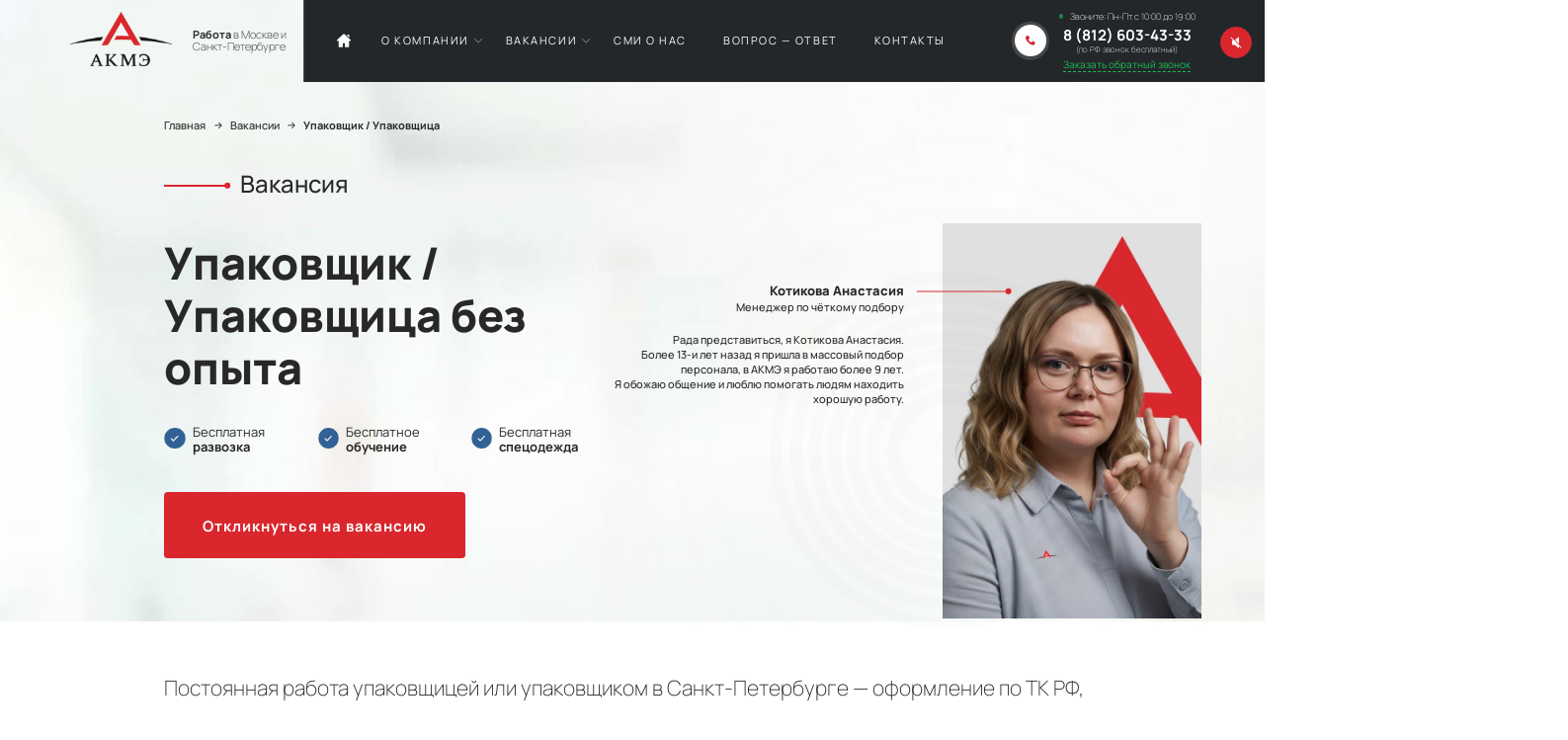

--- FILE ---
content_type: text/html; charset=UTF-8
request_url: https://www.akmeservices.ru/vakansii/vakansija-operator_proizvodstvennoy_linii/
body_size: 29947
content:
<!DOCTYPE html>
<html lang="ru">

<head>
    <meta charset="UTF-8">
<title>Упаковщик / Упаковщица Официальный сайт группы кадровых компаний &quot;АКМЭ&quot;</title>


<link rel="icon" type="image/png" href="https://www.akmeservices.ru/wp-content/themes/outsour-php/assets/favicon/favicon.png">
<link rel="shortcut icon" href="https://www.akmeservices.ru/wp-content/themes/outsour-php/assets/favicon/favicon.ico" type="image/x-icon">
<meta name="msapplication-TileColor" content="#ffffff">
<meta name="theme-color" content="#ffffff">


<meta property="og:type" content="website">
<meta property="og:image" content="assets/img/prev.jpg">
<meta name="viewport" content="width=device-width, initial-scale=1">
<!-- <link rel="stylesheet" href="assets/css/animate.css"> -->
<!-- <link rel="stylesheet" href="assets/js/fancy/jquery.fancybox.min.css"> -->
<!-- <link rel="stylesheet" href="assets/js/slick/slick-theme.css"> -->
<!-- <link rel="stylesheet" href="assets/js/slick/slick.css"> -->
<!-- <link rel="stylesheet" href="assets/css/fancySelect.css"> -->
<!-- <link rel="stylesheet" href="assets/js/twtw/twentytwenty.css"> -->

<!-- <link rel="stylesheet" href="assets/js/ion.rangeSlider.min.css" /> -->
<!-- <link rel="stylesheet" href="assets/css/style.css"> -->
<!-- <link rel="stylesheet" href="assets/css/new.css"> -->

<meta name='robots' content='index, follow, max-image-preview:large, max-snippet:-1, max-video-preview:-1' />
	<style>img:is([sizes="auto" i], [sizes^="auto," i]) { contain-intrinsic-size: 3000px 1500px }</style>
	
	<!-- This site is optimized with the Yoast SEO plugin v25.6 - https://yoast.com/wordpress/plugins/seo/ -->
	<title>Упаковщик / Упаковщица - Официальный сайт группы кадровых компаний &quot;АКМЭ&quot;</title>
	<link rel="canonical" href="https://www.akmeservices.ru/vakansii/vakansija-operator_proizvodstvennoy_linii/" />
	<meta property="og:locale" content="ru_RU" />
	<meta property="og:type" content="article" />
	<meta property="og:title" content="Упаковщик / Упаковщица - Официальный сайт группы кадровых компаний &quot;АКМЭ&quot;" />
	<meta property="og:url" content="https://www.akmeservices.ru/vakansii/vakansija-operator_proizvodstvennoy_linii/" />
	<meta property="og:site_name" content="Официальный сайт группы кадровых компаний &quot;АКМЭ&quot;" />
	<meta property="article:modified_time" content="2025-12-15T09:53:08+00:00" />
	<meta name="twitter:card" content="summary_large_image" />
	<script type="application/ld+json" class="yoast-schema-graph">{"@context":"https://schema.org","@graph":[{"@type":"WebPage","@id":"https://www.akmeservices.ru/vakansii/vakansija-operator_proizvodstvennoy_linii/","url":"https://www.akmeservices.ru/vakansii/vakansija-operator_proizvodstvennoy_linii/","name":"Упаковщик / Упаковщица - Официальный сайт группы кадровых компаний &quot;АКМЭ&quot;","isPartOf":{"@id":"https://www.akmeservices.ru/#website"},"datePublished":"2021-06-23T13:30:37+00:00","dateModified":"2025-12-15T09:53:08+00:00","breadcrumb":{"@id":"https://www.akmeservices.ru/vakansii/vakansija-operator_proizvodstvennoy_linii/#breadcrumb"},"inLanguage":"ru-RU","potentialAction":[{"@type":"ReadAction","target":["https://www.akmeservices.ru/vakansii/vakansija-operator_proizvodstvennoy_linii/"]}]},{"@type":"BreadcrumbList","@id":"https://www.akmeservices.ru/vakansii/vakansija-operator_proizvodstvennoy_linii/#breadcrumb","itemListElement":[{"@type":"ListItem","position":1,"name":"Главная","item":"https://www.akmeservices.ru/"},{"@type":"ListItem","position":2,"name":"Вакансии","item":"https://www.akmeservices.ru/vakansii/"},{"@type":"ListItem","position":3,"name":"Упаковщик / Упаковщица"}]},{"@type":"WebSite","@id":"https://www.akmeservices.ru/#website","url":"https://www.akmeservices.ru/","name":"Группа кадровых компаний \"АКМЭ\"","description":"Официальный сайт группы кадровых компаний &quot;АКМЭ&quot;","publisher":{"@id":"https://www.akmeservices.ru/#organization"},"potentialAction":[{"@type":"SearchAction","target":{"@type":"EntryPoint","urlTemplate":"https://www.akmeservices.ru/?s={search_term_string}"},"query-input":{"@type":"PropertyValueSpecification","valueRequired":true,"valueName":"search_term_string"}}],"inLanguage":"ru-RU"},{"@type":"Organization","@id":"https://www.akmeservices.ru/#organization","name":"Группа кадровых компаний \"АКМЭ\"","url":"https://www.akmeservices.ru/","logo":{"@type":"ImageObject","inLanguage":"ru-RU","@id":"https://www.akmeservices.ru/#/schema/logo/image/","url":"https://www.akmeservices.ru/wp-content/uploads/2021/05/logo-1.png","contentUrl":"https://www.akmeservices.ru/wp-content/uploads/2021/05/logo-1.png","width":159,"height":84,"caption":"Группа кадровых компаний \"АКМЭ\""},"image":{"@id":"https://www.akmeservices.ru/#/schema/logo/image/"}}]}</script>
	<!-- / Yoast SEO plugin. -->


<script type="text/javascript">
/* <![CDATA[ */
window._wpemojiSettings = {"baseUrl":"https:\/\/s.w.org\/images\/core\/emoji\/16.0.1\/72x72\/","ext":".png","svgUrl":"https:\/\/s.w.org\/images\/core\/emoji\/16.0.1\/svg\/","svgExt":".svg","source":{"concatemoji":"https:\/\/www.akmeservices.ru\/wp-includes\/js\/wp-emoji-release.min.js?ver=6.8.2"}};
/*! This file is auto-generated */
!function(s,n){var o,i,e;function c(e){try{var t={supportTests:e,timestamp:(new Date).valueOf()};sessionStorage.setItem(o,JSON.stringify(t))}catch(e){}}function p(e,t,n){e.clearRect(0,0,e.canvas.width,e.canvas.height),e.fillText(t,0,0);var t=new Uint32Array(e.getImageData(0,0,e.canvas.width,e.canvas.height).data),a=(e.clearRect(0,0,e.canvas.width,e.canvas.height),e.fillText(n,0,0),new Uint32Array(e.getImageData(0,0,e.canvas.width,e.canvas.height).data));return t.every(function(e,t){return e===a[t]})}function u(e,t){e.clearRect(0,0,e.canvas.width,e.canvas.height),e.fillText(t,0,0);for(var n=e.getImageData(16,16,1,1),a=0;a<n.data.length;a++)if(0!==n.data[a])return!1;return!0}function f(e,t,n,a){switch(t){case"flag":return n(e,"\ud83c\udff3\ufe0f\u200d\u26a7\ufe0f","\ud83c\udff3\ufe0f\u200b\u26a7\ufe0f")?!1:!n(e,"\ud83c\udde8\ud83c\uddf6","\ud83c\udde8\u200b\ud83c\uddf6")&&!n(e,"\ud83c\udff4\udb40\udc67\udb40\udc62\udb40\udc65\udb40\udc6e\udb40\udc67\udb40\udc7f","\ud83c\udff4\u200b\udb40\udc67\u200b\udb40\udc62\u200b\udb40\udc65\u200b\udb40\udc6e\u200b\udb40\udc67\u200b\udb40\udc7f");case"emoji":return!a(e,"\ud83e\udedf")}return!1}function g(e,t,n,a){var r="undefined"!=typeof WorkerGlobalScope&&self instanceof WorkerGlobalScope?new OffscreenCanvas(300,150):s.createElement("canvas"),o=r.getContext("2d",{willReadFrequently:!0}),i=(o.textBaseline="top",o.font="600 32px Arial",{});return e.forEach(function(e){i[e]=t(o,e,n,a)}),i}function t(e){var t=s.createElement("script");t.src=e,t.defer=!0,s.head.appendChild(t)}"undefined"!=typeof Promise&&(o="wpEmojiSettingsSupports",i=["flag","emoji"],n.supports={everything:!0,everythingExceptFlag:!0},e=new Promise(function(e){s.addEventListener("DOMContentLoaded",e,{once:!0})}),new Promise(function(t){var n=function(){try{var e=JSON.parse(sessionStorage.getItem(o));if("object"==typeof e&&"number"==typeof e.timestamp&&(new Date).valueOf()<e.timestamp+604800&&"object"==typeof e.supportTests)return e.supportTests}catch(e){}return null}();if(!n){if("undefined"!=typeof Worker&&"undefined"!=typeof OffscreenCanvas&&"undefined"!=typeof URL&&URL.createObjectURL&&"undefined"!=typeof Blob)try{var e="postMessage("+g.toString()+"("+[JSON.stringify(i),f.toString(),p.toString(),u.toString()].join(",")+"));",a=new Blob([e],{type:"text/javascript"}),r=new Worker(URL.createObjectURL(a),{name:"wpTestEmojiSupports"});return void(r.onmessage=function(e){c(n=e.data),r.terminate(),t(n)})}catch(e){}c(n=g(i,f,p,u))}t(n)}).then(function(e){for(var t in e)n.supports[t]=e[t],n.supports.everything=n.supports.everything&&n.supports[t],"flag"!==t&&(n.supports.everythingExceptFlag=n.supports.everythingExceptFlag&&n.supports[t]);n.supports.everythingExceptFlag=n.supports.everythingExceptFlag&&!n.supports.flag,n.DOMReady=!1,n.readyCallback=function(){n.DOMReady=!0}}).then(function(){return e}).then(function(){var e;n.supports.everything||(n.readyCallback(),(e=n.source||{}).concatemoji?t(e.concatemoji):e.wpemoji&&e.twemoji&&(t(e.twemoji),t(e.wpemoji)))}))}((window,document),window._wpemojiSettings);

/* ]]> */
</script>
<style id='wp-emoji-styles-inline-css' type='text/css'>

	img.wp-smiley, img.emoji {
		display: inline !important;
		border: none !important;
		box-shadow: none !important;
		height: 1em !important;
		width: 1em !important;
		margin: 0 0.07em !important;
		vertical-align: -0.1em !important;
		background: none !important;
		padding: 0 !important;
	}
</style>
<link rel='stylesheet' id='wp-block-library-css' href='https://www.akmeservices.ru/wp-includes/css/dist/block-library/style.min.css?ver=6.8.2' type='text/css' media='all' />
<style id='classic-theme-styles-inline-css' type='text/css'>
/*! This file is auto-generated */
.wp-block-button__link{color:#fff;background-color:#32373c;border-radius:9999px;box-shadow:none;text-decoration:none;padding:calc(.667em + 2px) calc(1.333em + 2px);font-size:1.125em}.wp-block-file__button{background:#32373c;color:#fff;text-decoration:none}
</style>
<style id='global-styles-inline-css' type='text/css'>
:root{--wp--preset--aspect-ratio--square: 1;--wp--preset--aspect-ratio--4-3: 4/3;--wp--preset--aspect-ratio--3-4: 3/4;--wp--preset--aspect-ratio--3-2: 3/2;--wp--preset--aspect-ratio--2-3: 2/3;--wp--preset--aspect-ratio--16-9: 16/9;--wp--preset--aspect-ratio--9-16: 9/16;--wp--preset--color--black: #000000;--wp--preset--color--cyan-bluish-gray: #abb8c3;--wp--preset--color--white: #ffffff;--wp--preset--color--pale-pink: #f78da7;--wp--preset--color--vivid-red: #cf2e2e;--wp--preset--color--luminous-vivid-orange: #ff6900;--wp--preset--color--luminous-vivid-amber: #fcb900;--wp--preset--color--light-green-cyan: #7bdcb5;--wp--preset--color--vivid-green-cyan: #00d084;--wp--preset--color--pale-cyan-blue: #8ed1fc;--wp--preset--color--vivid-cyan-blue: #0693e3;--wp--preset--color--vivid-purple: #9b51e0;--wp--preset--gradient--vivid-cyan-blue-to-vivid-purple: linear-gradient(135deg,rgba(6,147,227,1) 0%,rgb(155,81,224) 100%);--wp--preset--gradient--light-green-cyan-to-vivid-green-cyan: linear-gradient(135deg,rgb(122,220,180) 0%,rgb(0,208,130) 100%);--wp--preset--gradient--luminous-vivid-amber-to-luminous-vivid-orange: linear-gradient(135deg,rgba(252,185,0,1) 0%,rgba(255,105,0,1) 100%);--wp--preset--gradient--luminous-vivid-orange-to-vivid-red: linear-gradient(135deg,rgba(255,105,0,1) 0%,rgb(207,46,46) 100%);--wp--preset--gradient--very-light-gray-to-cyan-bluish-gray: linear-gradient(135deg,rgb(238,238,238) 0%,rgb(169,184,195) 100%);--wp--preset--gradient--cool-to-warm-spectrum: linear-gradient(135deg,rgb(74,234,220) 0%,rgb(151,120,209) 20%,rgb(207,42,186) 40%,rgb(238,44,130) 60%,rgb(251,105,98) 80%,rgb(254,248,76) 100%);--wp--preset--gradient--blush-light-purple: linear-gradient(135deg,rgb(255,206,236) 0%,rgb(152,150,240) 100%);--wp--preset--gradient--blush-bordeaux: linear-gradient(135deg,rgb(254,205,165) 0%,rgb(254,45,45) 50%,rgb(107,0,62) 100%);--wp--preset--gradient--luminous-dusk: linear-gradient(135deg,rgb(255,203,112) 0%,rgb(199,81,192) 50%,rgb(65,88,208) 100%);--wp--preset--gradient--pale-ocean: linear-gradient(135deg,rgb(255,245,203) 0%,rgb(182,227,212) 50%,rgb(51,167,181) 100%);--wp--preset--gradient--electric-grass: linear-gradient(135deg,rgb(202,248,128) 0%,rgb(113,206,126) 100%);--wp--preset--gradient--midnight: linear-gradient(135deg,rgb(2,3,129) 0%,rgb(40,116,252) 100%);--wp--preset--font-size--small: 13px;--wp--preset--font-size--medium: 20px;--wp--preset--font-size--large: 36px;--wp--preset--font-size--x-large: 42px;--wp--preset--spacing--20: 0.44rem;--wp--preset--spacing--30: 0.67rem;--wp--preset--spacing--40: 1rem;--wp--preset--spacing--50: 1.5rem;--wp--preset--spacing--60: 2.25rem;--wp--preset--spacing--70: 3.38rem;--wp--preset--spacing--80: 5.06rem;--wp--preset--shadow--natural: 6px 6px 9px rgba(0, 0, 0, 0.2);--wp--preset--shadow--deep: 12px 12px 50px rgba(0, 0, 0, 0.4);--wp--preset--shadow--sharp: 6px 6px 0px rgba(0, 0, 0, 0.2);--wp--preset--shadow--outlined: 6px 6px 0px -3px rgba(255, 255, 255, 1), 6px 6px rgba(0, 0, 0, 1);--wp--preset--shadow--crisp: 6px 6px 0px rgba(0, 0, 0, 1);}:where(.is-layout-flex){gap: 0.5em;}:where(.is-layout-grid){gap: 0.5em;}body .is-layout-flex{display: flex;}.is-layout-flex{flex-wrap: wrap;align-items: center;}.is-layout-flex > :is(*, div){margin: 0;}body .is-layout-grid{display: grid;}.is-layout-grid > :is(*, div){margin: 0;}:where(.wp-block-columns.is-layout-flex){gap: 2em;}:where(.wp-block-columns.is-layout-grid){gap: 2em;}:where(.wp-block-post-template.is-layout-flex){gap: 1.25em;}:where(.wp-block-post-template.is-layout-grid){gap: 1.25em;}.has-black-color{color: var(--wp--preset--color--black) !important;}.has-cyan-bluish-gray-color{color: var(--wp--preset--color--cyan-bluish-gray) !important;}.has-white-color{color: var(--wp--preset--color--white) !important;}.has-pale-pink-color{color: var(--wp--preset--color--pale-pink) !important;}.has-vivid-red-color{color: var(--wp--preset--color--vivid-red) !important;}.has-luminous-vivid-orange-color{color: var(--wp--preset--color--luminous-vivid-orange) !important;}.has-luminous-vivid-amber-color{color: var(--wp--preset--color--luminous-vivid-amber) !important;}.has-light-green-cyan-color{color: var(--wp--preset--color--light-green-cyan) !important;}.has-vivid-green-cyan-color{color: var(--wp--preset--color--vivid-green-cyan) !important;}.has-pale-cyan-blue-color{color: var(--wp--preset--color--pale-cyan-blue) !important;}.has-vivid-cyan-blue-color{color: var(--wp--preset--color--vivid-cyan-blue) !important;}.has-vivid-purple-color{color: var(--wp--preset--color--vivid-purple) !important;}.has-black-background-color{background-color: var(--wp--preset--color--black) !important;}.has-cyan-bluish-gray-background-color{background-color: var(--wp--preset--color--cyan-bluish-gray) !important;}.has-white-background-color{background-color: var(--wp--preset--color--white) !important;}.has-pale-pink-background-color{background-color: var(--wp--preset--color--pale-pink) !important;}.has-vivid-red-background-color{background-color: var(--wp--preset--color--vivid-red) !important;}.has-luminous-vivid-orange-background-color{background-color: var(--wp--preset--color--luminous-vivid-orange) !important;}.has-luminous-vivid-amber-background-color{background-color: var(--wp--preset--color--luminous-vivid-amber) !important;}.has-light-green-cyan-background-color{background-color: var(--wp--preset--color--light-green-cyan) !important;}.has-vivid-green-cyan-background-color{background-color: var(--wp--preset--color--vivid-green-cyan) !important;}.has-pale-cyan-blue-background-color{background-color: var(--wp--preset--color--pale-cyan-blue) !important;}.has-vivid-cyan-blue-background-color{background-color: var(--wp--preset--color--vivid-cyan-blue) !important;}.has-vivid-purple-background-color{background-color: var(--wp--preset--color--vivid-purple) !important;}.has-black-border-color{border-color: var(--wp--preset--color--black) !important;}.has-cyan-bluish-gray-border-color{border-color: var(--wp--preset--color--cyan-bluish-gray) !important;}.has-white-border-color{border-color: var(--wp--preset--color--white) !important;}.has-pale-pink-border-color{border-color: var(--wp--preset--color--pale-pink) !important;}.has-vivid-red-border-color{border-color: var(--wp--preset--color--vivid-red) !important;}.has-luminous-vivid-orange-border-color{border-color: var(--wp--preset--color--luminous-vivid-orange) !important;}.has-luminous-vivid-amber-border-color{border-color: var(--wp--preset--color--luminous-vivid-amber) !important;}.has-light-green-cyan-border-color{border-color: var(--wp--preset--color--light-green-cyan) !important;}.has-vivid-green-cyan-border-color{border-color: var(--wp--preset--color--vivid-green-cyan) !important;}.has-pale-cyan-blue-border-color{border-color: var(--wp--preset--color--pale-cyan-blue) !important;}.has-vivid-cyan-blue-border-color{border-color: var(--wp--preset--color--vivid-cyan-blue) !important;}.has-vivid-purple-border-color{border-color: var(--wp--preset--color--vivid-purple) !important;}.has-vivid-cyan-blue-to-vivid-purple-gradient-background{background: var(--wp--preset--gradient--vivid-cyan-blue-to-vivid-purple) !important;}.has-light-green-cyan-to-vivid-green-cyan-gradient-background{background: var(--wp--preset--gradient--light-green-cyan-to-vivid-green-cyan) !important;}.has-luminous-vivid-amber-to-luminous-vivid-orange-gradient-background{background: var(--wp--preset--gradient--luminous-vivid-amber-to-luminous-vivid-orange) !important;}.has-luminous-vivid-orange-to-vivid-red-gradient-background{background: var(--wp--preset--gradient--luminous-vivid-orange-to-vivid-red) !important;}.has-very-light-gray-to-cyan-bluish-gray-gradient-background{background: var(--wp--preset--gradient--very-light-gray-to-cyan-bluish-gray) !important;}.has-cool-to-warm-spectrum-gradient-background{background: var(--wp--preset--gradient--cool-to-warm-spectrum) !important;}.has-blush-light-purple-gradient-background{background: var(--wp--preset--gradient--blush-light-purple) !important;}.has-blush-bordeaux-gradient-background{background: var(--wp--preset--gradient--blush-bordeaux) !important;}.has-luminous-dusk-gradient-background{background: var(--wp--preset--gradient--luminous-dusk) !important;}.has-pale-ocean-gradient-background{background: var(--wp--preset--gradient--pale-ocean) !important;}.has-electric-grass-gradient-background{background: var(--wp--preset--gradient--electric-grass) !important;}.has-midnight-gradient-background{background: var(--wp--preset--gradient--midnight) !important;}.has-small-font-size{font-size: var(--wp--preset--font-size--small) !important;}.has-medium-font-size{font-size: var(--wp--preset--font-size--medium) !important;}.has-large-font-size{font-size: var(--wp--preset--font-size--large) !important;}.has-x-large-font-size{font-size: var(--wp--preset--font-size--x-large) !important;}
:where(.wp-block-post-template.is-layout-flex){gap: 1.25em;}:where(.wp-block-post-template.is-layout-grid){gap: 1.25em;}
:where(.wp-block-columns.is-layout-flex){gap: 2em;}:where(.wp-block-columns.is-layout-grid){gap: 2em;}
:root :where(.wp-block-pullquote){font-size: 1.5em;line-height: 1.6;}
</style>
<link rel='stylesheet' id='wp-ulike-css' href='https://www.akmeservices.ru/wp-content/plugins/wp-ulike/assets/css/wp-ulike.min.css?ver=4.7.0' type='text/css' media='all' />
<link rel='stylesheet' id='main-style-css' href='https://www.akmeservices.ru/wp-content/themes/outsour-php/style.css?ver=6.8.2' type='text/css' media='all' />
<link rel='stylesheet' id='slick-css' href='https://www.akmeservices.ru/wp-content/themes/outsour-php/assets/js/slick/slick.css?ver=6.8.2' type='text/css' media='all' />
<link rel='stylesheet' id='slick-theme-css' href='https://www.akmeservices.ru/wp-content/themes/outsour-php/assets/js/slick/slick-theme.css?ver=6.8.2' type='text/css' media='all' />
<link rel='stylesheet' id='fancySelect-css' href='https://www.akmeservices.ru/wp-content/themes/outsour-php/assets/css/fancySelect.css?ver=6.8.2' type='text/css' media='all' />
<link rel='stylesheet' id='rangeSlider-css' href='https://www.akmeservices.ru/wp-content/themes/outsour-php/assets/js/ion.rangeSlider.min.css?ver=6.8.2' type='text/css' media='all' />
<link rel='stylesheet' id='fancybox-css' href='https://www.akmeservices.ru/wp-content/themes/outsour-php/assets/js/fancy/jquery.fancybox.min.css?ver=6.8.2' type='text/css' media='all' />
<link rel='stylesheet' id='animate-css' href='https://www.akmeservices.ru/wp-content/themes/outsour-php/assets/css/animate.css?ver=6.8.2' type='text/css' media='all' />
<link rel='stylesheet' id='style-css' href='https://www.akmeservices.ru/wp-content/themes/outsour-php/assets/css/style.css?v1_8&#038;ver=6.8.2' type='text/css' media='all' />
<link rel='stylesheet' id='new-css' href='https://www.akmeservices.ru/wp-content/themes/outsour-php/assets/css/new.css?v1_8&#038;ver=6.8.2' type='text/css' media='all' />
<link rel='stylesheet' id='heateor_sss_frontend_css-css' href='https://www.akmeservices.ru/wp-content/plugins/sassy-social-share/public/css/sassy-social-share-public.css?ver=3.3.63' type='text/css' media='all' />
<style id='heateor_sss_frontend_css-inline-css' type='text/css'>
.heateor_sss_button_instagram span.heateor_sss_svg,a.heateor_sss_instagram span.heateor_sss_svg{background:radial-gradient(circle at 30% 107%,#fdf497 0,#fdf497 5%,#fd5949 45%,#d6249f 60%,#285aeb 90%)}.heateor_sss_horizontal_sharing .heateor_sss_svg,.heateor_sss_standard_follow_icons_container .heateor_sss_svg{color:#fff;border-width:0px;border-style:solid;border-color:transparent}.heateor_sss_horizontal_sharing .heateorSssTCBackground{color:#666}.heateor_sss_horizontal_sharing span.heateor_sss_svg:hover,.heateor_sss_standard_follow_icons_container span.heateor_sss_svg:hover{border-color:transparent;}.heateor_sss_vertical_sharing span.heateor_sss_svg,.heateor_sss_floating_follow_icons_container span.heateor_sss_svg{color:#fff;border-width:0px;border-style:solid;border-color:transparent;}.heateor_sss_vertical_sharing .heateorSssTCBackground{color:#666;}.heateor_sss_vertical_sharing span.heateor_sss_svg:hover,.heateor_sss_floating_follow_icons_container span.heateor_sss_svg:hover{border-color:transparent;}@media screen and (max-width:783px) {.heateor_sss_vertical_sharing{display:none!important}}div.heateor_sss_mobile_footer{display:none;}@media screen and (max-width:783px){div.heateor_sss_bottom_sharing .heateorSssTCBackground{background-color:white}div.heateor_sss_bottom_sharing{width:100%!important;left:0!important;}div.heateor_sss_bottom_sharing a{width:11.111111111111% !important;}div.heateor_sss_bottom_sharing .heateor_sss_svg{width: 100% !important;}div.heateor_sss_bottom_sharing div.heateorSssTotalShareCount{font-size:1em!important;line-height:14px!important}div.heateor_sss_bottom_sharing div.heateorSssTotalShareText{font-size:.7em!important;line-height:0px!important}div.heateor_sss_mobile_footer{display:block;height:20px;}.heateor_sss_bottom_sharing{padding:0!important;display:block!important;width:auto!important;bottom:-2px!important;top: auto!important;}.heateor_sss_bottom_sharing .heateor_sss_square_count{line-height:inherit;}.heateor_sss_bottom_sharing .heateorSssSharingArrow{display:none;}.heateor_sss_bottom_sharing .heateorSssTCBackground{margin-right:1.1em!important}}
</style>
<script type="text/javascript" src="https://www.akmeservices.ru/wp-content/themes/outsour-php/assets/js/libs/jquery-3.3.1.min.js?ver=6.8.2" id="jquery-js"></script>
<link rel="https://api.w.org/" href="https://www.akmeservices.ru/wp-json/" /><link rel="alternate" title="JSON" type="application/json" href="https://www.akmeservices.ru/wp-json/wp/v2/pages/2045" /><link rel="EditURI" type="application/rsd+xml" title="RSD" href="https://www.akmeservices.ru/xmlrpc.php?rsd" />
<meta name="generator" content="WordPress 6.8.2" />
<link rel='shortlink' href='https://www.akmeservices.ru/?p=2045' />
<link rel="alternate" title="oEmbed (JSON)" type="application/json+oembed" href="https://www.akmeservices.ru/wp-json/oembed/1.0/embed?url=https%3A%2F%2Fwww.akmeservices.ru%2Fvakansii%2Fvakansija-operator_proizvodstvennoy_linii%2F" />
<script>document.createElement( "picture" );if(!window.HTMLPictureElement && document.addEventListener) {window.addEventListener("DOMContentLoaded", function() {var s = document.createElement("script");s.src = "https://www.akmeservices.ru/wp-content/plugins/webp-express/js/picturefill.min.js";document.body.appendChild(s);});}</script><!-- Yandex.Metrika counter -->
<script type="text/javascript" >
   (function(m,e,t,r,i,k,a){m[i]=m[i]||function(){(m[i].a=m[i].a||[]).push(arguments)};
   m[i].l=1*new Date();k=e.createElement(t),a=e.getElementsByTagName(t)[0],k.async=1,k.src=r,a.parentNode.insertBefore(k,a)})
   (window, document, "script", "https://mc.yandex.ru/metrika/tag.js", "ym");

   ym(85427581, "init", {
        clickmap:true,
        trackLinks:true,
        accurateTrackBounce:true,
        webvisor:true
   });
</script>
<noscript><div><img src="https://mc.yandex.ru/watch/85427581" style="position:absolute; left:-9999px;" alt="" /></div></noscript>
<!-- /Yandex.Metrika counter -->

<script type="text/javascript">!function(){var t=document.createElement("script");t.type="text/javascript",t.async=!0,t.src="https://vk.com/js/api/openapi.js?169",t.onload=function(){VK.Retargeting.Init("VK-RTRG-1083969-c055r"),VK.Retargeting.Hit()},document.head.appendChild(t)}();</script><noscript><img src="https://vk.com/rtrg?p=VK-RTRG-1083969-c055r" style="position:fixed; left:-999px;" alt=""/></noscript>


<!-- <script>if(window.location.pathname != '/'){let script = document.createElement('script');script.setAttribute('src','//fbstore.sendpulse.com/loader.js');script.setAttribute('data-sp-widget-id','3e1341b6-7819-4744-8cb4-a7214597eda5');script.setAttribute('async','');document.head.appendChild(script);}</script> -->

<!-- Global site tag (gtag.js) - Google Analytics -->
<script async src="https://www.googletagmanager.com/gtag/js?id=G-LPNHCY4CKV"></script>
<script>
  window.dataLayer = window.dataLayer || [];
  function gtag(){dataLayer.push(arguments);}
  gtag('js', new Date());

  gtag('config', 'G-LPNHCY4CKV');
</script>

<!-- Google Tag Manager -->
<script>(function(w,d,s,l,i){w[l]=w[l]||[];w[l].push({'gtm.start':
new Date().getTime(),event:'gtm.js'});var f=d.getElementsByTagName(s)[0],
j=d.createElement(s),dl=l!='dataLayer'?'&l='+l:'';j.async=true;j.src=
'https://www.googletagmanager.com/gtm.js?id='+i+dl;f.parentNode.insertBefore(j,f);
})(window,document,'script','dataLayer','GTM-MH5SPW6');</script>
<!-- End Google Tag Manager -->

<meta name="facebook-domain-verification" content="wwqn12gfmmindiwcjjb94veynn9oy9" />


<!-- Meta Pixel Code -->
<script>
!function(f,b,e,v,n,t,s)
{if(f.fbq)return;n=f.fbq=function(){n.callMethod?
n.callMethod.apply(n,arguments):n.queue.push(arguments)};
if(!f._fbq)f._fbq=n;n.push=n;n.loaded=!0;n.version='2.0';
n.queue=[];t=b.createElement(e);t.async=!0;
t.src=v;s=b.getElementsByTagName(e)[0];
s.parentNode.insertBefore(t,s)}(window, document,'script',
'https://connect.facebook.net/en_US/fbevents.js');
fbq('init', '1322511071835711');
fbq('track', 'PageView');
</script>
<noscript><img height="1" width="1" style="display:none"
src="https://www.facebook.com/tr?id=1322511071835711&ev=PageView&noscript=1"
/></noscript>
<!-- End Meta Pixel Code -->
<script src="//cdn.callibri.ru/callibri.js" type="text/javascript" charset="utf-8"></script>
</head>
<body>
<div class="main"
     style="background: url(https://www.akmeservices.ru/wp-content/themes/outsour-php/assets/img/vac/bg.jpg) no-repeat top center; background-size: cover;"
     id="main">

    <style>
	.song{
		position: fixed;
		right: 1rem;
		top: 3.8%;
		width: 2.5rem;
		height: 2.5rem;
        z-index: 188;
        cursor: pointer;
        border-radius: 100%;
        animation: pulse2 2s infinite;
	}
	.song-item{
		position: absolute;
		left: 0;
		top: 0;
		width: 100%;
		height: 100%;

	}
	@media screen and (max-width: 900px) {
		.song{
			top: 18%;
		}
	}
</style>
<div class="song" onClick="togglePlay()">
	<img src="https://www.akmeservices.ru/wp-content/themes/outsour-php/assets/img/main/с1.png" alt="" data-action="https://www.akmeservices.ru/wp-admin/admin-ajax.php?action=my_setcookie_ex" class="song-item song-on">
	<img src="https://www.akmeservices.ru/wp-content/themes/outsour-php/assets/img/main/с2.png" alt="" data-action="https://www.akmeservices.ru/wp-admin/admin-ajax.php?action=my_setcookie_del" class="song-item song-off" style="display: none;">
</div>
<div class="header">
    <div class="container-big2">
        <div class="header__cont">

            <div class="logo row-center">
                <a href="https://www.akmeservices.ru/vahtoviy_metod/" class="logo__img col-center mrd">
                    <picture><source srcset="https://www.akmeservices.ru/wp-content/webp-express/webp-images/uploads/2021/05/logo-1.png.webp" type="image/webp"><img src="https://www.akmeservices.ru/wp-content/uploads/2021/05/logo-1.png" alt="" class="webpexpress-processed"></picture>
                </a>
                <div class="logo__text t16 fw1">
                    <span class="fwb">Работа</span> в Москве и<br />
Санкт-Петербурге                 </div>
            </div>


            <div class="nav__wrap">
                <div class="close close-nav"></div>
                <a href="https://www.akmeservices.ru/vahtoviy_metod/" class="nav__img col-center">
                    <svg xmlns="http://www.w3.org/2000/svg" xmlns:xlink="http://www.w3.org/1999/xlink" version="1.1" width="512" height="512" x="0" y="0"
                        viewBox="0 0 512.001 512.001" style="enable-background:new 0 0 512 512"
                        xml:space="preserve" class="">
                        <g>
                            <g xmlns="http://www.w3.org/2000/svg">
                                <g>
                                    <path
                                        d="M503.402,228.885L273.684,19.567c-10.083-9.189-25.288-9.188-35.367-0.001L8.598,228.886 c-8.077,7.36-10.745,18.7-6.799,28.889c3.947,10.189,13.557,16.772,24.484,16.772h36.69v209.721 c0,8.315,6.742,15.057,15.057,15.057h125.914c8.315,0,15.057-6.741,15.057-15.057V356.932h74.002v127.337 c0,8.315,6.742,15.057,15.057,15.057h125.908c8.315,0,15.057-6.741,15.057-15.057V274.547h36.697 c10.926,0,20.537-6.584,24.484-16.772C514.147,247.585,511.479,236.246,503.402,228.885z"
                                        data-original="#000000" style="" class="" />
                                </g>
                            </g>
                            <g xmlns="http://www.w3.org/2000/svg">
                                <g>
                                    <path
                                        d="M445.092,42.73H343.973l116.176,105.636v-90.58C460.149,49.471,453.408,42.73,445.092,42.73z"
                                        data-original="#000000" style="" class="" />
                                </g>
                            </g>
                        </g>
                    </svg>
                </a>
<!--                 <ul class="nav t16 ttu fw5">

                    <li class="menu-item-has-children">
                        <a href="#not">О компании</a>
                        <ul class="sub-menu">
                            <li><a href="">ИСТОРИЯ</a></li>
                            <li><a href="">НАГРАДЫ</a></li>
                            <li><a href="">СЕРТИФИКАТЫ</a></li>
							<li><a href="">ВОПРОС-ОТВЕТ</a></li>
                        </ul>
                    </li>
                    <li><a href="">Вакансии</a></li>
                    <li><a href="">СМИ о нас</a></li>
                    <li><a href="">Вопрос-Ответ</a></li>
                    <li><a href="">Контакты</a></li>
                </ul> -->
				<ul id="menu-glavnoe" class="nav t16 ttu fw5"><li id="menu-item-1526" class="menu-item menu-item-type-post_type menu-item-object-page menu-item-has-children menu-item-1526"><a href="https://www.akmeservices.ru/o-kompanii/">О компании</a>
<ul class="sub-menu">
	<li id="menu-item-37" class="menu-item menu-item-type-post_type menu-item-object-page menu-item-37"><a href="https://www.akmeservices.ru/istorija-kompanii/">История компании</a></li>
	<li id="menu-item-42" class="menu-item menu-item-type-post_type menu-item-object-page menu-item-42"><a href="https://www.akmeservices.ru/nagrady/">Награды</a></li>
	<li id="menu-item-1178" class="menu-item menu-item-type-custom menu-item-object-custom menu-item-1178"><a href="https://akmeservices.ru/o-kompanii">Миссия и ценности</a></li>
	<li id="menu-item-1531" class="menu-item menu-item-type-post_type menu-item-object-page menu-item-1531"><a href="https://www.akmeservices.ru/novosti/">Новости</a></li>
</ul>
</li>
<li id="menu-item-32" class="menu-item menu-item-type-post_type menu-item-object-page current-page-ancestor menu-item-has-children menu-item-32"><a href="https://www.akmeservices.ru/vakansii/">Вакансии</a>
<ul class="sub-menu">
	<li id="menu-item-1495" class="menu-item menu-item-type-custom menu-item-object-custom menu-item-1495"><a href="https://www.akmeservices.ru/vakansii/?tab=2">Постоянная занятость</a></li>
	<li id="menu-item-2352" class="menu-item menu-item-type-custom menu-item-object-custom menu-item-2352"><a href="https://www.akmeservices.ru/vakansii/?tab=1">Работа вахтовым методом</a></li>
</ul>
</li>
<li id="menu-item-1519" class="menu-item menu-item-type-custom menu-item-object-custom menu-item-1519"><a href="https://akmeservices.ru/outsour-wp/nov/">СМИ о нас</a></li>
<li id="menu-item-33" class="menu-item menu-item-type-post_type menu-item-object-page menu-item-33"><a href="https://www.akmeservices.ru/vopros-otvet/">Вопрос — ответ</a></li>
<li id="menu-item-34" class="menu-item menu-item-type-post_type menu-item-object-page menu-item-34"><a href="https://www.akmeservices.ru/kontakty/">Контакты</a></li>
</ul>									
				
<!--                   <div class="lang">
  					 					<select name="lang_choice_1" id="lang_choice_1" class="pll-switcher-select">
	<option value="https://www.akmeservices.ru/en/" lang="en-US">Eng</option>
	<option value="https://www.akmeservices.ru/uzb/" lang="uzb">УЗБ</option>
	<option value="https://www.akmeservices.ru/vakansii/vakansija-operator_proizvodstvennoy_linii/" lang="ru-RU" selected='selected'>Рус</option>

</select>
<script type="text/javascript">
					document.getElementById( "lang_choice_1" ).addEventListener( "change", function ( event ) { location.href = event.currentTarget.value; } )
				</script>      				  <select name="lang" class="input ipd ttn t16 fancyselect">
  						  						<option value="РУС">РУС</option>
  						  						<option value="АНГЛ">АНГЛ</option>
  						  						<option value="КИРГ">КИРГ</option>
  						  						<option value="УЗБ">УЗБ</option>
  						  						<option value="ТАДЖ">ТАДЖ</option>
  						  						                        
                   </select> 
                 </div> -->
				
				
				
            </div>

            <div class="call-bl zi1 row-center tac">
                <div class="soc-ico col-center mr">
                    <img src="https://www.akmeservices.ru/wp-content/themes/outsour-php/assets/img/main/ph.svg" alt="">
                </div>
                <div class="call-bl__right col-center">
                    <div class="kr-text mbs">
                        <div class="kr-text__cir mrm"></div>
                        <div class="kr-text__text t13 fw1 white">
                            Звоните: Пн-Пт c 10:00 до 19:00                        </div>
                    </div>
                    <a class="t23 ph-space tac white link-hover fwb" href="tel:8 (812) 603-43-33">8 (812) 603-43-33</a>
                    <div class="tac t12 mbs white fw3">(по РФ звонок бесплатный)</div>
                    <a href="#" class="dotted dotted_d link-hover-inv btn-ank-js green t15 tac fw2">Заказать обратный звонок</a>
                </div>
            </div>
			 <div class="burger__wrap-block" style="display: none">
				<div class="burger__wrap red">
					<div class="burger">
						<span></span>
					</div>
				</div>
			</div>

        </div>

       

    </div>
</div>
    <div class="container-md2 main__cont main__cont_ab main__cont_vac">

        <div class="main__left col-vcenter rel">
            <div class="navigation">

                <div class="navigation__block t16 fw5 row-vcenter"><span><span><a href="https://www.akmeservices.ru/">Главная</a></span> <img src="https://www.akmeservices.ru/wp-content/themes/outsour-php/assets/img/about/r-arrow.svg" alt=""> <span><a href="https://www.akmeservices.ru/vakansii/">Вакансии</a></span> <img src="https://www.akmeservices.ru/wp-content/themes/outsour-php/assets/img/about/r-arrow.svg" alt=""> <span class="breadcrumb_last" aria-current="page"><strong>Упаковщик / Упаковщица</strong></span></span></div>            </div>
            <div class="line-text row-center msm">
                <div class="line-text__line mr"></div>
                <div class="line-text__text black fw5 t36">
                    Вакансия                </div>
            </div>
            <h1 class="title-lg tlt-js msm fw9">
                Упаковщик / Упаковщица без опыта            </h1>

            <div class="career__block msm">
                                        <div class="career__item row-vcenter">
                            <div class="career__img mrm col-center">
                                <picture><source srcset="https://www.akmeservices.ru/wp-content/webp-express/webp-images/themes/outsour-php/assets/img/career/cir.png.webp" type="image/webp"><img src="https://www.akmeservices.ru/wp-content/themes/outsour-php/assets/img/career/cir.png" alt="" class="webpexpress-processed"></picture>
                            </div>
                            <div class="t20">
                                Бесплатная<br />
<span class="fwb">развозка</span>                            </div>
                        </div>

                                            <div class="career__item row-vcenter">
                            <div class="career__img mrm col-center">
                                <picture><source srcset="https://www.akmeservices.ru/wp-content/webp-express/webp-images/themes/outsour-php/assets/img/career/cir.png.webp" type="image/webp"><img src="https://www.akmeservices.ru/wp-content/themes/outsour-php/assets/img/career/cir.png" alt="" class="webpexpress-processed"></picture>
                            </div>
                            <div class="t20">
                                Бесплатное<br />
<span class="fwb">обучение</span>                            </div>
                        </div>

                                            <div class="career__item row-vcenter">
                            <div class="career__img mrm col-center">
                                <picture><source srcset="https://www.akmeservices.ru/wp-content/webp-express/webp-images/themes/outsour-php/assets/img/career/cir.png.webp" type="image/webp"><img src="https://www.akmeservices.ru/wp-content/themes/outsour-php/assets/img/career/cir.png" alt="" class="webpexpress-processed"></picture>
                            </div>
                            <div class="t20">
                                Бесплатная<br />
<span class="fwb">спецодежда</span>                            </div>
                        </div>

                                    
            </div>

                <button class="btn main__btn btn-vak2-js rel"
                    data-tlt="Упаковщик / Упаковщица"
                    data-tlt2="Котикова Анастасия"
                    data-tlt3="Менеджер по чёткому подбору"
                    data-client="Тест"
                    data-in-diamir="12169">
                <span class="btn-blick"></span>
                <span class="t22 white tac fwb">
						Откликнуться на вакансию					</span>
            </button>

        </div>
        <div class="vac-name rel col-center">
            <div class="vac-name__cir col-center">
                <picture><source srcset="https://www.akmeservices.ru/wp-content/webp-express/webp-images/themes/outsour-php/assets/img/vac/cir.png.webp" type="image/webp"><img src="https://www.akmeservices.ru/wp-content/themes/outsour-php/assets/img/vac/cir.png" alt="" class="webpexpress-processed"></picture>
            </div>
            <div class="vac-name__text vaccc-txt t16 lh15 fw5 tar">
                <div class="mb2 r-before">
                    <span class="fw9 t20">Котикова Анастасия </span><br />
Менеджер по чёткому подбору                </div>
                <div>
                    Рада представиться, я Котикова Анастасия. <br />
Более 13-и лет назад я пришла в массовый подбор персонала, в АКМЭ я работаю более 9 лет. <br />
Я обожаю общение и люблю помогать людям находить хорошую работу.                </div>
            </div>
            <picture><source srcset="https://www.akmeservices.ru/wp-content/webp-express/webp-images/uploads/2025/11/group-229.png.webp" type="image/webp"><img class="imgvac webpexpress-processed" src="https://www.akmeservices.ru/wp-content/uploads/2025/11/group-229.png" alt=""></picture>
        </div>
    </div>
</div>

            <div class="vac-info section" id="vac-info">
    <div class="vac-info__cont container-md2">
        <div class="t32 fw1 msm lh15">
            Постоянная работа упаковщицей или упаковщиком в Санкт-Петербурге — оформление по ТК РФ, бесплатная спецодежда, стабильные выплаты 2 раза в месяц, корпоративный транспорт от м. Дыбенко и Обухово, дружелюбный коллектив.         </div>
        <h3 class="t30 fw9 title-bef mb v2 rel">
            Условия:            <div class="l-before"></div>
        </h3>

        <div class="vac-info__block">
						<div class="vac-info__item row-center">
                <div class="vac-info__left mr col-center">
                    <picture><source srcset="https://www.akmeservices.ru/wp-content/webp-express/webp-images/uploads/2021/04/v1.png.webp" type="image/webp"><img src="https://www.akmeservices.ru/wp-content/uploads/2021/04/v1.png" alt="" class="webpexpress-processed"></picture>
                </div>
                <div class="vac-info__right fw5 t20">
                    <div class="fw9 mbs">Регион:</div>
                    Санкт-Петербург, п. Красная Заря                </div>
            </div>

						<div class="vac-info__item row-center">
                <div class="vac-info__left mr col-center">
                    <picture><source srcset="https://www.akmeservices.ru/wp-content/webp-express/webp-images/uploads/2021/04/v2.png.webp" type="image/webp"><img src="https://www.akmeservices.ru/wp-content/uploads/2021/04/v2.png" alt="" class="webpexpress-processed"></picture>
                </div>
                <div class="vac-info__right fw5 t20">
                    <div class="fw9 mbs">Профобласть:</div>
                    Телекоммуникации                </div>
            </div>

						<div class="vac-info__item row-center">
                <div class="vac-info__left mr col-center">
                    <picture><source srcset="https://www.akmeservices.ru/wp-content/webp-express/webp-images/uploads/2021/04/v3.png.webp" type="image/webp"><img src="https://www.akmeservices.ru/wp-content/uploads/2021/04/v3.png" alt="" class="webpexpress-processed"></picture>
                </div>
                <div class="vac-info__right fw5 t20">
                    <div class="fw9 mbs">Уровень з/п:</div>
                    От 70 422 руб/месяц                </div>
            </div>

						<div class="vac-info__item row-center">
                <div class="vac-info__left mr col-center">
                    <picture><source srcset="https://www.akmeservices.ru/wp-content/webp-express/webp-images/uploads/2021/04/v4.png.webp" type="image/webp"><img src="https://www.akmeservices.ru/wp-content/uploads/2021/04/v4.png" alt="" class="webpexpress-processed"></picture>
                </div>
                <div class="vac-info__right fw5 t20">
                    <div class="fw9 mbs">График работы:</div>
                    5/2                </div>
            </div>

						<div class="vac-info__item row-center">
                <div class="vac-info__left mr col-center">
                    <picture><source srcset="https://www.akmeservices.ru/wp-content/webp-express/webp-images/uploads/2021/04/v5.png.webp" type="image/webp"><img src="https://www.akmeservices.ru/wp-content/uploads/2021/04/v5.png" alt="" class="webpexpress-processed"></picture>
                </div>
                <div class="vac-info__right fw5 t20">
                    <div class="fw9 mbs">Тип занятости:</div>
                    Постоянная                </div>
            </div>

						            
            
        </div>

        <h3 class="t30 fw9">
            <div class="rel title-bef mbs lh15 v2">
                В обязанности входит:                <div class="l-before"></div>
            </div>
            <div class="t26 fw4">• Диагностика и перепрошивка компьютерного и телекоммуникационного оборудования (wifi роутеры, тв-приставки).</div>
        </h3>
    </div>
</div>        
            <div class="exp exp_vac white section" id="exp">
    <div class="container-md2 exp__cont">
        <h2 class="title msm tac title-bef rel fw1">
            <span class="fw9">Гарантируем комфортные условия<br />
проживания и труда,</span> а также<br />
своевременную оплату            <div class="l-before"></div>
            <div class="r-before"></div>
        </h2>
        <div class="garant__block">
						<div class="garant__item row-vcenter">
                <div class="garant__img col-center mr">
                    <picture><source srcset="https://www.akmeservices.ru/wp-content/webp-express/webp-images/uploads/2021/04/vi1.png.webp" type="image/webp"><img src="https://www.akmeservices.ru/wp-content/uploads/2021/04/vi1.png" alt="" class="webpexpress-processed"></picture>
                </div>
                <div class="garant__text t26 fw1">
                    Мы являемся <span class="fwb">прямым <br />
работодателем</span>                </div>
            </div>

						<div class="garant__item row-vcenter">
                <div class="garant__img col-center mr">
                    <picture><source srcset="https://www.akmeservices.ru/wp-content/webp-express/webp-images/uploads/2021/04/vi2.png.webp" type="image/webp"><img src="https://www.akmeservices.ru/wp-content/uploads/2021/04/vi2.png" alt="" class="webpexpress-processed"></picture>
                </div>
                <div class="garant__text t26 fw1">
                    <span class="fwb">Персональный менеджер<br />
24/7</span> вам поможет решить<br />
все возникшие проблемы                </div>
            </div>

						<div class="garant__item row-vcenter">
                <div class="garant__img col-center mr">
                    <picture><source srcset="https://www.akmeservices.ru/wp-content/webp-express/webp-images/uploads/2021/04/vi3.png.webp" type="image/webp"><img src="https://www.akmeservices.ru/wp-content/uploads/2021/04/vi3.png" alt="" class="webpexpress-processed"></picture>
                </div>
                <div class="garant__text t26 fw1">
                    <span class="fwb">Заключаем трудовой<br />
договор</span> без подводных<br />
камней и мелкого шрифта                </div>
            </div>

						
            

        </div>
        
    </div>
</div>
            
        
            <div class="tips tips_vac section" id="tips">
    <a href="#" class="scroll v5 forest">
        <div class="t12 fw1 ttu scroll__text">Условия работы</div>
        <div class="scroll__line"></div>
        <div class="scroll__cir">
            <svg version="1.1" id="Layer_1" xmlns="http://www.w3.org/2000/svg"
                xmlns:xlink="http://www.w3.org/1999/xlink" x="0px" y="0px" viewBox="0 0 210.414 210.414"
                style="enable-background:new 0 0 210.414 210.414;" xml:space="preserve">
                <g>
                    <g>
                        <g>
                            <path
                                d="M105.207,0C66.532,0,35.069,31.45,35.069,70.104v70.21c0,38.653,31.463,70.1,70.138,70.1c38.675,0,70.138-31.446,70.138-70.1v-70.21C175.345,31.45,143.881,0,105.207,0z M167.552,140.314c0,34.357-27.968,62.307-62.345,62.307c-34.377,0-62.345-27.95-62.345-62.307v-70.21c0-34.357,27.968-62.311,62.345-62.311c34.377,0,62.345,27.953,62.345,62.311V140.314z" />
                            <path
                                d="M105.207,23.379c-2.152,0-3.897,1.743-3.897,3.897v35.286c0,2.154,1.745,3.897,3.897,3.897c2.152,0,3.897-1.743,3.897-3.897V27.276C109.103,25.122,107.359,23.379,105.207,23.379z" />
                        </g>
                    </g>
                </g>
                <g></g>
                <g></g>
                <g></g>
                <g></g>
                <g></g>
                <g></g>
                <g></g>
                <g></g>
                <g></g>
                <g></g>
                <g></g>
                <g></g>
                <g></g>
                <g></g>
                <g></g>
            </svg>
        </div>

    </a>
    <div class="tips__cont container-md2">
				<div class="tips__item">
            <div class="tips-ph tips__ph row-center">			
                <a data-fancybox="t1" href="https://www.akmeservices.ru/wp-content/uploads/2021/06/1-min.jpg" class="tips-ph__left fancy-class">				
                    <div class="tips-ph__bg">
                        <picture><source srcset="https://www.akmeservices.ru/wp-content/webp-express/webp-images/uploads/2021/06/1-min.jpg.webp" type="image/webp"><img src="https://www.akmeservices.ru/wp-content/uploads/2021/06/1-min.jpg" alt="" class="webpexpress-processed"></picture>
                    </div>
                </a>		
				                <div class="tips-ph__right col-center">
										<a data-fancybox="t1" href="https://www.akmeservices.ru/wp-content/uploads/2021/06/2-min.jpg" class="tips-ph__sm-bg fancy-class">
                        <span class="tips-ph__bg">
                            <picture><source srcset="https://www.akmeservices.ru/wp-content/webp-express/webp-images/uploads/2021/06/2-min.jpg.webp" type="image/webp"><img src="https://www.akmeservices.ru/wp-content/uploads/2021/06/2-min.jpg" alt="" class="webpexpress-processed"></picture>
                        </span>
                    </a>
															<a data-fancybox="t1" href="https://www.akmeservices.ru/wp-content/uploads/2021/06/3-min.jpg" class="tips-ph__sm-bg fancy-class">
                        <span class="tips-ph__bg">
                            <picture><source srcset="https://www.akmeservices.ru/wp-content/webp-express/webp-images/uploads/2021/06/3-min.jpg.webp" type="image/webp"><img src="https://www.akmeservices.ru/wp-content/uploads/2021/06/3-min.jpg" alt="" class="webpexpress-processed"></picture>
                        </span>
                    </a>
										                    <a data-fancybox="t1" href="https://www.akmeservices.ru/wp-content/uploads/2021/06/4-min.jpg" class="tips-ph__sm-bg fancy-class">
                        <span class="tips-ph__bg">
                            <picture><source srcset="https://www.akmeservices.ru/wp-content/webp-express/webp-images/uploads/2021/06/4-min.jpg.webp" type="image/webp"><img src="https://www.akmeservices.ru/wp-content/uploads/2021/06/4-min.jpg" alt="" class="webpexpress-processed"></picture>
                        </span>
                    </a>
										                    <a data-fancybox="t1" href="https://www.akmeservices.ru/wp-content/uploads/2021/06/5-min.jpg" class="tips-ph__sm-bg fancy-class rel">
                        <span class="tips-ph__bg">
                            <picture><source srcset="https://www.akmeservices.ru/wp-content/webp-express/webp-images/uploads/2021/06/5-min.jpg.webp" type="image/webp"><img src="https://www.akmeservices.ru/wp-content/uploads/2021/06/5-min.jpg" alt="" class="webpexpress-processed"></picture>
                        </span>
                    </a>
								
                </div>
			            </div>
            <div class="tips__text">
                <h2 class="title msm fw1">
                    Современные
<span class="fw9">условия проживания</span>                    <div class="r-before">
                    </div>
                </h2>
                <div class="t26 lh15 fw1">
                    Жильё для сотрудников АКМЭ предоставляется<br />
абсолютно бесплатно. Наши сотрудники проживают в<br />
комфортабельных квартирах, где есть всё<br />
необходимое, чтобы чувствовать себя как дома.<br />
<span class="fwb t15">(интернет, wi-fi, телевизор, стиральная машина, холодильник и прочее)</span>                </div>
            </div>
        </div>

				<div class="tips__item">
            <div class="tips-ph tips__ph row-center">			
                <a data-fancybox="t2" href="https://www.akmeservices.ru/wp-content/uploads/2021/04/2-1-e1622817260592.jpg" class="tips-ph__left fancy-class">				
                    <div class="tips-ph__bg">
                        <picture><source srcset="https://www.akmeservices.ru/wp-content/webp-express/webp-images/uploads/2021/04/2-1-e1622817260592.jpg.webp" type="image/webp"><img src="https://www.akmeservices.ru/wp-content/uploads/2021/04/2-1-e1622817260592.jpg" alt="" class="webpexpress-processed"></picture>
                    </div>
                </a>		
				                <div class="tips-ph__right col-center">
										<a data-fancybox="t2" href="https://www.akmeservices.ru/wp-content/uploads/2021/05/Forma1.jpg" class="tips-ph__sm-bg fancy-class">
                        <span class="tips-ph__bg">
                            <picture><source srcset="https://www.akmeservices.ru/wp-content/webp-express/webp-images/uploads/2021/05/Forma1.jpg.webp" type="image/webp"><img src="https://www.akmeservices.ru/wp-content/uploads/2021/05/Forma1.jpg" alt="" class="webpexpress-processed"></picture>
                        </span>
                    </a>
															<a data-fancybox="t2" href="https://www.akmeservices.ru/wp-content/uploads/2021/05/Forma2.jpg" class="tips-ph__sm-bg fancy-class">
                        <span class="tips-ph__bg">
                            <picture><source srcset="https://www.akmeservices.ru/wp-content/webp-express/webp-images/uploads/2021/05/Forma2.jpg.webp" type="image/webp"><img src="https://www.akmeservices.ru/wp-content/uploads/2021/05/Forma2.jpg" alt="" class="webpexpress-processed"></picture>
                        </span>
                    </a>
										                    <a data-fancybox="t2" href="https://www.akmeservices.ru/wp-content/uploads/2021/05/Forma3.jpg" class="tips-ph__sm-bg fancy-class">
                        <span class="tips-ph__bg">
                            <picture><source srcset="https://www.akmeservices.ru/wp-content/webp-express/webp-images/uploads/2021/05/Forma3.jpg.webp" type="image/webp"><img src="https://www.akmeservices.ru/wp-content/uploads/2021/05/Forma3.jpg" alt="" class="webpexpress-processed"></picture>
                        </span>
                    </a>
										                    <a data-fancybox="t2" href="https://www.akmeservices.ru/wp-content/uploads/2021/05/Forma4.jpg" class="tips-ph__sm-bg fancy-class rel">
                        <span class="tips-ph__bg">
                            <picture><source srcset="https://www.akmeservices.ru/wp-content/webp-express/webp-images/uploads/2021/05/Forma4.jpg.webp" type="image/webp"><img src="https://www.akmeservices.ru/wp-content/uploads/2021/05/Forma4.jpg" alt="" class="webpexpress-processed"></picture>
                        </span>
                    </a>
								
                </div>
			            </div>
            <div class="tips__text">
                <h2 class="title msm fw1">
                    Удобная <span class="fw9">спецодежда</span>                    <div class="r-before">
                    </div>
                </h2>
                <div class="t26 lh15 fw1">
                    При работе нам важно, чтобы сотруднику было <br />
максимально комфортно. Поэтому мы обеспечиваем <br />
всех работников удобной и практичной спецодеждой.                </div>
            </div>
        </div>

				<div class="tips__item">
            <div class="tips-ph tips__ph row-center">			
                <a data-fancybox="t3" href="https://www.akmeservices.ru/wp-content/uploads/2021/05/card.jpg" class="tips-ph__left fancy-class">				
                    <div class="tips-ph__bg">
                        <picture><source srcset="https://www.akmeservices.ru/wp-content/webp-express/webp-images/uploads/2021/05/card.jpg.webp" type="image/webp"><img src="https://www.akmeservices.ru/wp-content/uploads/2021/05/card.jpg" alt="" class="webpexpress-processed"></picture>
                    </div>
                </a>		
				            </div>
            <div class="tips__text">
                <h2 class="title msm fw1">
                    Еженедельные <span class="fw9">выплаты</span>                    <div class="r-before">
                    </div>
                </h2>
                <div class="t26 lh15 fw1">
                    Для вахтовых работников на всех объектах<br />
предусмотрены еженедельные авансы, <br />
выплачиваемые на банковскую карту.                </div>
            </div>
        </div>

				<div class="tips__item">
            <div class="tips-ph tips__ph row-center">			
                <a data-fancybox="t4" href="https://www.akmeservices.ru/wp-content/uploads/2021/06/obed.jpg" class="tips-ph__left fancy-class">				
                    <div class="tips-ph__bg">
                        <picture><source srcset="https://www.akmeservices.ru/wp-content/webp-express/webp-images/uploads/2021/06/obed.jpg.webp" type="image/webp"><img src="https://www.akmeservices.ru/wp-content/uploads/2021/06/obed.jpg" alt="" class="webpexpress-processed"></picture>
                    </div>
                </a>		
				            </div>
            <div class="tips__text">
                <h2 class="title msm fw1">
                    Комплексное <span class="fwb">питание</span>                    <div class="r-before">
                    </div>
                </h2>
                <div class="t26 lh15 fw1">
                    На некоторых объектах организовано питание, в виде<br />
комплексного обеда. Как правило это суп, второе <br />
блюдо, салат и напиток.                </div>
            </div>
        </div>

				        
    </div>
    <button data-tlt="Упаковщик / Упаковщица" data-tlt2="Котикова Анастасия" data-tlt3="Менеджер по чёткому подбору" class="btn tips__btn btn-vak2-js rel-center rel">
        <span class="btn-blick"></span>
        <span class="t22 white tac fwb">
            Откликнуться на вакансию 
        </span>
    </button>
</div>        <div class="doc section" id="doc">
    <div class="container-md2 doc__cont">
        <h2 class="title mb2 tac title-bef rel fw1">
            Все тонкости <span class="fw9">трудоустройства 
мы берём на себя</span> Вам останется 
только приехать            <div class="l-before"></div>
            <div class="r-before"></div>
        </h2>
        <h3 class="t32 tac msm lh15 fw1">
            Для трудоустройства понадобятся следующие документы:        </h3>
        <div class="dtab">
            <div class="dtab__wrap rel">
                <div class="dtab__fl t17">
                    Выберите<br />
гражданство					
                </div>
                <div class="dtab__top r-before">
										<div class="dtab__tab-item col-center tac fw9 current-menu-item">
                        <div>
                            <span class="fw1">Гражданин</span><br />
Российской <br />
Федерации                        </div>						
                    </div>

										<div class="dtab__tab-item col-center tac fw9 ">
                        <div>
                            <span class="fw1">Гражданин</span><br />
Республики<br />
Беларусь                        </div>						
                    </div>

										<div class="dtab__tab-item col-center tac fw9 ">
                        <div>
                            <span class="fw1">Гражданин</span><br />
ЕАЭС                        </div>						
                    </div>

										<div class="dtab__tab-item col-center tac fw9 ">
                        <div>
                            <span class="fw1">Гражданин</span><br />
Узбекистана,<br />
Таджикистана                        </div>						
                    </div>

										<div class="dtab__tab-item col-center tac fw9 ">
                        <div>
                            <span class="fw1">Гражданин</span><br />
имеющий<br />
РВП                        </div>						
                    </div>

										<div class="dtab__tab-item col-center tac fw9 ">
                        <div>
                            <span class="fw1">Гражданин</span><br />
имеющий<br />
ВНЖ                        </div>						
                    </div>

										

                </div>
            </div>
            
            <div class="dtab__block">
				

                <div class="dtab-cont col-vcenter" style="">
										<div class="dtab-cont__item">
                        <div class="dtab-cont__num tal t32">
                            1                        </div>
                        <div class="dtab-cont__header t22 tal fw9">
                            Паспорт                        </div>
                        <div class="dtab-cont__text">
                            Паспорт или иной документ, удостоверяющий личность.                        </div>
                    </div>

										<div class="dtab-cont__item">
                        <div class="dtab-cont__num tal t32">
                            2                        </div>
                        <div class="dtab-cont__header t22 tal fw9">
                            Трудовая книжка (при наличии)                        </div>
                        <div class="dtab-cont__text">
                            При переходе на электронную трудовую книжку необходимо предоставить сведения о трудовой деятельности по форме СТД-Р (электронная трудовая книжка) вместе с ОРИГИНАЛОМ бумажной трудовой книжки (которая возвращается кандидату сразу после сканирования).                        </div>
                    </div>

										<div class="dtab-cont__item">
                        <div class="dtab-cont__num tal t32">
                            3                        </div>
                        <div class="dtab-cont__header t22 tal fw9">
                            СНИЛС                        </div>
                        <div class="dtab-cont__text">
                            СНИЛС — уникальный номер индивидуального лицевого счёта застрахованного лица в системе обязательного пенсионного страхования.                        </div>
                    </div>

										<div class="dtab-cont__item">
                        <div class="dtab-cont__num tal t32">
                            4                        </div>
                        <div class="dtab-cont__header t22 tal fw9">
                            ИНН                        </div>
                        <div class="dtab-cont__text">
                            Идентификационный номер налогоплательщика — цифровой код, упорядочивающий учёт налогоплательщиков в Российской Федерации.                        </div>
                    </div>

										<div class="dtab-cont__item">
                        <div class="dtab-cont__num tal t32">
                            5                        </div>
                        <div class="dtab-cont__header t22 tal fw9">
                            Медицинские справки или медицинскую книжку                        </div>
                        <div class="dtab-cont__text">
                            При наличии данного требования к занимаемой должности (профессии).                        </div>
                    </div>

										

                    
                   
                    
                </div>
				

                <div class="dtab-cont col-vcenter" style="display: none;">
										<div class="dtab-cont__item">
                        <div class="dtab-cont__num tal t32">
                            1                        </div>
                        <div class="dtab-cont__header t22 tal fw9">
                            Паспорт                        </div>
                        <div class="dtab-cont__text">
                            Паспорт или иной документ, удостоверяющий личность.                        </div>
                    </div>

										<div class="dtab-cont__item">
                        <div class="dtab-cont__num tal t32">
                            2                        </div>
                        <div class="dtab-cont__header t22 tal fw9">
                            Перевод паспорта                        </div>
                        <div class="dtab-cont__text">
                            Нотариально заверенный перевод паспорта (желательно).                        </div>
                    </div>

										<div class="dtab-cont__item">
                        <div class="dtab-cont__num tal t32">
                            3                        </div>
                        <div class="dtab-cont__header t22 tal fw9">
                            СНИЛС (при наличии)                        </div>
                        <div class="dtab-cont__text">
                            СНИЛС — уникальный номер индивидуального лицевого счёта застрахованного лица в системе обязательного пенсионного страхования.                        </div>
                    </div>

										<div class="dtab-cont__item">
                        <div class="dtab-cont__num tal t32">
                            4                        </div>
                        <div class="dtab-cont__header t22 tal fw9">
                            Трудовая книжка (при наличии)                        </div>
                        <div class="dtab-cont__text">
                            При переходе на электронную трудовую книжку необходимо предоставить сведения о трудовой деятельности по форме СТД-Р (электронная трудовая книжка) вместе с ОРИГИНАЛОМ бумажной трудовой книжки (которая возвращается кандидату сразу после сканирования).                        </div>
                    </div>

										<div class="dtab-cont__item">
                        <div class="dtab-cont__num tal t32">
                            5                        </div>
                        <div class="dtab-cont__header t22 tal fw9">
                            Медицинский полис                        </div>
                        <div class="dtab-cont__text">
                            Полис добровольного медицинского страхования.                        </div>
                    </div>

										<div class="dtab-cont__item">
                        <div class="dtab-cont__num tal t32">
                            6                        </div>
                        <div class="dtab-cont__header t22 tal fw9">
                            Медицинские справки или медицинскую книжку                        </div>
                        <div class="dtab-cont__text">
                            При наличии данного требования к занимаемой должности (профессии).                        </div>
                    </div>

										<div class="dtab-cont__item">
                        <div class="dtab-cont__num tal t32">
                            7                        </div>
                        <div class="dtab-cont__header t22 tal fw9">
                            ИНН (при наличии)                        </div>
                        <div class="dtab-cont__text">
                            Идентификационный номер налогоплательщика — цифровой код, упорядочивающий учёт налогоплательщиков в Российской Федерации.                        </div>
                    </div>

										

                    
                   
                    
                </div>
				

                <div class="dtab-cont col-vcenter" style="display: none;">
										<div class="dtab-cont__item">
                        <div class="dtab-cont__num tal t32">
                            1                        </div>
                        <div class="dtab-cont__header t22 tal fw9">
                            Паспорт                        </div>
                        <div class="dtab-cont__text">
                            Паспорт или иной документ, удостоверяющий личность.                        </div>
                    </div>

										<div class="dtab-cont__item">
                        <div class="dtab-cont__num tal t32">
                            2                        </div>
                        <div class="dtab-cont__header t22 tal fw9">
                            СНИЛС (при наличии)                        </div>
                        <div class="dtab-cont__text">
                            СНИЛС — уникальный номер индивидуального лицевого счёта застрахованного лица в системе обязательного пенсионного страхования.                        </div>
                    </div>

										<div class="dtab-cont__item">
                        <div class="dtab-cont__num tal t32">
                            3                        </div>
                        <div class="dtab-cont__header t22 tal fw9">
                            Полис ОМС или ДМС                        </div>
                        <div class="dtab-cont__text">
                            Полис обязательного медицинского страхования или добровольного медицинского страхования.                         </div>
                    </div>

										<div class="dtab-cont__item">
                        <div class="dtab-cont__num tal t32">
                            4                        </div>
                        <div class="dtab-cont__header t22 tal fw9">
                            Медицинские справки или медицинскую книжку                        </div>
                        <div class="dtab-cont__text">
                            При наличии данного требования к занимаемой должности (профессии).                        </div>
                    </div>

										<div class="dtab-cont__item">
                        <div class="dtab-cont__num tal t32">
                            5                        </div>
                        <div class="dtab-cont__header t22 tal fw9">
                            ИНН                        </div>
                        <div class="dtab-cont__text">
                            Идентификационный номер налогоплательщика — цифровой код, упорядочивающий учёт налогоплательщиков в Российской Федерации.                        </div>
                    </div>

										<div class="dtab-cont__item">
                        <div class="dtab-cont__num tal t32">
                            6                        </div>
                        <div class="dtab-cont__header t22 tal fw9">
                            Миграционная карта                        </div>
                        <div class="dtab-cont__text">
                            Миграционная карта с отметкой «работа», отрывной бланк миграционного учёта.                         </div>
                    </div>

										<div class="dtab-cont__item">
                        <div class="dtab-cont__num tal t32">
                            7                        </div>
                        <div class="dtab-cont__header t22 tal fw9">
                            Регистрация ФМС                        </div>
                        <div class="dtab-cont__text">
                            Регистрация Федеральной миграционной службы.                        </div>
                    </div>

										

                    
                   
                    
                </div>
				

                <div class="dtab-cont col-vcenter" style="display: none;">
										<div class="dtab-cont__item">
                        <div class="dtab-cont__num tal t32">
                            1                        </div>
                        <div class="dtab-cont__header t22 tal fw9">
                            Паспорт                        </div>
                        <div class="dtab-cont__text">
                            Паспорт или иной документ, удостоверяющий личность.                        </div>
                    </div>

										<div class="dtab-cont__item">
                        <div class="dtab-cont__num tal t32">
                            2                        </div>
                        <div class="dtab-cont__header t22 tal fw9">
                            Перевод паспорта                        </div>
                        <div class="dtab-cont__text">
                            Нотариально заверенный перевод паспорта (желательно).                        </div>
                    </div>

										<div class="dtab-cont__item">
                        <div class="dtab-cont__num tal t32">
                            3                        </div>
                        <div class="dtab-cont__header t22 tal fw9">
                            Миграционная карта                        </div>
                        <div class="dtab-cont__text">
                            Миграционная карта с отметкой «работа», отрывной бланк миграционного учета.                        </div>
                    </div>

										<div class="dtab-cont__item">
                        <div class="dtab-cont__num tal t32">
                            4                        </div>
                        <div class="dtab-cont__header t22 tal fw9">
                            Патент                        </div>
                        <div class="dtab-cont__text">
                            При наличии патента дополнительно сканируются квитанции об уплате налога.                        </div>
                    </div>

										<div class="dtab-cont__item">
                        <div class="dtab-cont__num tal t32">
                            5                        </div>
                        <div class="dtab-cont__header t22 tal fw9">
                            СНИЛС (при наличии)                        </div>
                        <div class="dtab-cont__text">
                            СНИЛС — уникальный номер индивидуального лицевого счёта застрахованного лица в системе обязательного пенсионного страхования.                        </div>
                    </div>

										<div class="dtab-cont__item">
                        <div class="dtab-cont__num tal t32">
                            6                        </div>
                        <div class="dtab-cont__header t22 tal fw9">
                            Трудовая книжка (при наличии)                        </div>
                        <div class="dtab-cont__text">
                            При переходе на электронную трудовую книжку необходимо предоставить сведения о трудовой деятельности по форме СТД-Р (электронная трудовая книжка) вместе с ОРИГИНАЛОМ бумажной трудовой книжки (которая возвращается кандидату сразу после сканирования).                        </div>
                    </div>

										<div class="dtab-cont__item">
                        <div class="dtab-cont__num tal t32">
                            7                        </div>
                        <div class="dtab-cont__header t22 tal fw9">
                            ИНН                        </div>
                        <div class="dtab-cont__text">
                            Идентификационный номер налогоплательщика — цифровой код, упорядочивающий учёт налогоплательщиков в Российской Федерации.                        </div>
                    </div>

										<div class="dtab-cont__item">
                        <div class="dtab-cont__num tal t32">
                            8                        </div>
                        <div class="dtab-cont__header t22 tal fw9">
                            Медицинские справки или медицинскую книжку                        </div>
                        <div class="dtab-cont__text">
                            При наличии данного требования к занимаемой должности (профессии).                        </div>
                    </div>

										<div class="dtab-cont__item">
                        <div class="dtab-cont__num tal t32">
                            9                        </div>
                        <div class="dtab-cont__header t22 tal fw9">
                            Медицинский полис                        </div>
                        <div class="dtab-cont__text">
                            Полис добровольного медицинского страхования.                        </div>
                    </div>

										<div class="dtab-cont__item">
                        <div class="dtab-cont__num tal t32">
                            10                        </div>
                        <div class="dtab-cont__header t22 tal fw9">
                            Регистрация ФМС                        </div>
                        <div class="dtab-cont__text">
                            Регистрация Федеральной миграционной службы.                         </div>
                    </div>

										

                    
                   
                    
                </div>
				

                <div class="dtab-cont col-vcenter" style="display: none;">
										<div class="dtab-cont__item">
                        <div class="dtab-cont__num tal t32">
                            1                        </div>
                        <div class="dtab-cont__header t22 tal fw9">
                            Разрешение                        </div>
                        <div class="dtab-cont__text">
                            Разрешение на временное проживание.                        </div>
                    </div>

										<div class="dtab-cont__item">
                        <div class="dtab-cont__num tal t32">
                            2                        </div>
                        <div class="dtab-cont__header t22 tal fw9">
                            Паспорт                        </div>
                        <div class="dtab-cont__text">
                            Паспорт или иной документ, удостоверяющий личность.                        </div>
                    </div>

										<div class="dtab-cont__item">
                        <div class="dtab-cont__num tal t32">
                            3                        </div>
                        <div class="dtab-cont__header t22 tal fw9">
                            СНИЛС (при наличии)                        </div>
                        <div class="dtab-cont__text">
                            СНИЛС — уникальный номер индивидуального лицевого счёта застрахованного лица в системе обязательного пенсионного страхования.                        </div>
                    </div>

										<div class="dtab-cont__item">
                        <div class="dtab-cont__num tal t32">
                            4                        </div>
                        <div class="dtab-cont__header t22 tal fw9">
                            Медицинские справки или медицинскую книжку                        </div>
                        <div class="dtab-cont__text">
                            При наличии данного требования к занимаемой должности (профессии).                        </div>
                    </div>

										<div class="dtab-cont__item">
                        <div class="dtab-cont__num tal t32">
                            5                        </div>
                        <div class="dtab-cont__header t22 tal fw9">
                            Медицинский полис                        </div>
                        <div class="dtab-cont__text">
                            Полис добровольного медицинского страхования.                        </div>
                    </div>

										<div class="dtab-cont__item">
                        <div class="dtab-cont__num tal t32">
                            6                        </div>
                        <div class="dtab-cont__header t22 tal fw9">
                            Трудовая книжка                        </div>
                        <div class="dtab-cont__text">
                            При переходе на электронную трудовую книжку необходимо предоставить сведения о трудовой деятельности по форме СТД-Р (электронная трудовая книжка) вместе с ОРИГИНАЛОМ бумажной трудовой книжки (которая возвращается кандидату сразу после сканирования).                        </div>
                    </div>

										<div class="dtab-cont__item">
                        <div class="dtab-cont__num tal t32">
                            7                        </div>
                        <div class="dtab-cont__header t22 tal fw9">
                            ИНН                        </div>
                        <div class="dtab-cont__text">
                            Идентификационный номер налогоплательщика — цифровой код, упорядочивающий учёт налогоплательщиков в Российской Федерации.                        </div>
                    </div>

										

                    
                   
                    
                </div>
				

                <div class="dtab-cont col-vcenter" style="display: none;">
										<div class="dtab-cont__item">
                        <div class="dtab-cont__num tal t32">
                            1                        </div>
                        <div class="dtab-cont__header t22 tal fw9">
                            Вид на жительство                        </div>
                        <div class="dtab-cont__text">
                                                    </div>
                    </div>

										<div class="dtab-cont__item">
                        <div class="dtab-cont__num tal t32">
                            2                        </div>
                        <div class="dtab-cont__header t22 tal fw9">
                            Паспорт                        </div>
                        <div class="dtab-cont__text">
                            Паспорт или иной документ, удостоверяющий личность.                        </div>
                    </div>

										<div class="dtab-cont__item">
                        <div class="dtab-cont__num tal t32">
                            3                        </div>
                        <div class="dtab-cont__header t22 tal fw9">
                            СНИЛС (при наличии)                        </div>
                        <div class="dtab-cont__text">
                            СНИЛС — уникальный номер индивидуального лицевого счёта застрахованного лица в системе обязательного пенсионного страхования.                        </div>
                    </div>

										<div class="dtab-cont__item">
                        <div class="dtab-cont__num tal t32">
                            4                        </div>
                        <div class="dtab-cont__header t22 tal fw9">
                            Медицинские справки или медицинскую книжку                        </div>
                        <div class="dtab-cont__text">
                            При наличии данного требования к занимаемой должности (профессии).                        </div>
                    </div>

										<div class="dtab-cont__item">
                        <div class="dtab-cont__num tal t32">
                            5                        </div>
                        <div class="dtab-cont__header t22 tal fw9">
                            Медицинский полис                        </div>
                        <div class="dtab-cont__text">
                            Полис добровольного медицинского страхования.                        </div>
                    </div>

										<div class="dtab-cont__item">
                        <div class="dtab-cont__num tal t32">
                            6                        </div>
                        <div class="dtab-cont__header t22 tal fw9">
                            Трудовая книжка (при наличии)                        </div>
                        <div class="dtab-cont__text">
                            При переходе на электронную трудовую книжку необходимо предоставить сведения о трудовой деятельности по форме СТД-Р (электронная трудовая книжка) вместе с ОРИГИНАЛОМ бумажной трудовой книжки (которая возвращается кандидату сразу после сканирования).                        </div>
                    </div>

										<div class="dtab-cont__item">
                        <div class="dtab-cont__num tal t32">
                            7                        </div>
                        <div class="dtab-cont__header t22 tal fw9">
                            ИНН                        </div>
                        <div class="dtab-cont__text">
                            Идентификационный номер налогоплательщика — цифровой код, упорядочивающий учёт налогоплательщиков в Российской Федерации.                        </div>
                    </div>

										

                    
                   
                    
                </div>
				

                <div class="dtab-cont col-vcenter" style="display: none;">
										<div class="dtab-cont__item">
                        <div class="dtab-cont__num tal t32">
                            1                        </div>
                        <div class="dtab-cont__header t22 tal fw9">
                                                    </div>
                        <div class="dtab-cont__text">
                                                    </div>
                    </div>

										

                    
                   
                    
                </div>
				

                <div class="dtab-cont col-vcenter" style="display: none;">
										<div class="dtab-cont__item">
                        <div class="dtab-cont__num tal t32">
                            1                        </div>
                        <div class="dtab-cont__header t22 tal fw9">
                                                    </div>
                        <div class="dtab-cont__text">
                                                    </div>
                    </div>

										

                    
                   
                    
                </div>
								            </div>
        </div>
    </div>

    <div class="garant offer_vac offer rel section">
        <!-- <div class="garant__bg">
            <picture><source srcset="https://www.akmeservices.ru/wp-content/webp-express/webp-images/themes/outsour-php/assets/img/garant/bg.jpg.webp" type="image/webp"><img src="https://www.akmeservices.ru/wp-content/themes/outsour-php/assets/img/garant/bg.jpg" alt="" class="webpexpress-processed"></picture>
        </div> -->
        <div class="garant__cont container-md">
            <h2 class="title mb2 tac title-bef rel fw1">
                                <div class="l-before"></div>
                <div class="r-before"></div>
            </h2>
            <h3 class="t32 tac msm lh15 fw1">
                            </h3>
            <div class="offer__block">
				                

                
            </div>
            <div class="garant__bot col-vcenter">

                <div class="garant__info">
                    <div class="garant__info-left title-bef rel row-center t26 fw1">
                        <div class="l-before"></div>
                        <div class=""></div>
                        <div class="garant__ph col-center tac">
                            <a class="link-hover black fw9 t36" href="tel:"></a>
                        </div>
                        <div class="t16 fwb green"></div>
                    </div>
                    <button data-tlt="Упаковщик / Упаковщица" data-tlt2="Котикова Анастасия" data-tlt3="Менеджер по чёткому подбору" class="btn btn-vak2-js garant__btn rel">
                        <span class="btn-blick"></span>
                        <span class="t22 white tac fwb">
                            Откликнуться на вакансию 
                        </span>
                    </button>
                </div>
            </div>
        </div>
    </div>
</div>


<div class="def section" id="def">
    <a href="#" class="scroll v2 forest">
        <div class="t12 fw1 ttu scroll__text">Вы защищены</div>
        <div class="scroll__line"></div>
        <div class="scroll__cir">
            <svg version="1.1" id="Layer_1" xmlns="http://www.w3.org/2000/svg"
                xmlns:xlink="http://www.w3.org/1999/xlink" x="0px" y="0px" viewBox="0 0 210.414 210.414"
                style="enable-background:new 0 0 210.414 210.414;" xml:space="preserve">
                <g>
                    <g>
                        <g>
                            <path
                                d="M105.207,0C66.532,0,35.069,31.45,35.069,70.104v70.21c0,38.653,31.463,70.1,70.138,70.1c38.675,0,70.138-31.446,70.138-70.1v-70.21C175.345,31.45,143.881,0,105.207,0z M167.552,140.314c0,34.357-27.968,62.307-62.345,62.307c-34.377,0-62.345-27.95-62.345-62.307v-70.21c0-34.357,27.968-62.311,62.345-62.311c34.377,0,62.345,27.953,62.345,62.311V140.314z" />
                            <path
                                d="M105.207,23.379c-2.152,0-3.897,1.743-3.897,3.897v35.286c0,2.154,1.745,3.897,3.897,3.897c2.152,0,3.897-1.743,3.897-3.897V27.276C109.103,25.122,107.359,23.379,105.207,23.379z" />
                        </g>
                    </g>
                </g>
                <g></g>
                <g></g>
                <g></g>
                <g></g>
                <g></g>
                <g></g>
                <g></g>
                <g></g>
                <g></g>
                <g></g>
                <g></g>
                <g></g>
                <g></g>
                <g></g>
                <g></g>
            </svg>
        </div>

    </a>
    <div class="def__cont col-center container-md2">
        <div class="fwork__top msm">
            <div class="fwork__left r-before col-center">
                <picture><source srcset="https://www.akmeservices.ru/wp-content/webp-express/webp-images/uploads/2021/05/4.png.webp" type="image/webp"><img src="https://www.akmeservices.ru/wp-content/uploads/2021/05/4.png" alt="" class="webpexpress-processed"></picture>					
            </div>
            
            <div class="fwork__text">
                <h2 class="fw1 mb2 lh15 title">
                    Трудоустраиваем в рамках<br />
<span class="fw9">законодательства РФ</span>                </h2>	
                <div class="t30 fw1">
                    Являемся аккредитованным частным агентством занятости                </div>				
            </div>
        </div>
        <div class="def__block">
            <div class="def__left">
								<div class="def__item col-center">
                    <a data-fancybox="dd1" href="https://www.akmeservices.ru/wp-content/uploads/2021/04/d1.png" class="def__img fancy-class col-center">
                        <picture><source srcset="https://www.akmeservices.ru/wp-content/webp-express/webp-images/uploads/2021/04/d1.png.webp" type="image/webp"><img src="https://www.akmeservices.ru/wp-content/uploads/2021/04/d1.png" alt="" class="webpexpress-processed"></picture>
                    </a>
                    <div class="def__text tac t16">
                        <span class="fw9">Государственная аккредитация, </span><br />
как частного агентства занятости <br />
№А-587 от 13 апреля 2017 года.                    </div>
                </div>

								<div class="def__item col-center">
                    <a data-fancybox="dd2" href="https://www.akmeservices.ru/wp-content/uploads/2022/04/svidetelstvo.png" class="def__img fancy-class col-center">
                        <picture><source srcset="https://www.akmeservices.ru/wp-content/webp-express/webp-images/uploads/2022/04/svidetelstvo.png.webp" type="image/webp"><img src="https://www.akmeservices.ru/wp-content/uploads/2022/04/svidetelstvo.png" alt="" class="webpexpress-processed"></picture>
                    </a>
                    <div class="def__text tac t16">
                        <span class="fw9">Свидетельство о предпринимательской деятельности</span> в ФССП <br />
от 21 апреля 2022 года.                    </div>
                </div>

								<div class="def__item col-center">
                    <a data-fancybox="dd3" href="https://www.akmeservices.ru/wp-content/uploads/2021/04/d2.png" class="def__img fancy-class col-center">
                        <picture><source srcset="https://www.akmeservices.ru/wp-content/webp-express/webp-images/uploads/2021/04/d2.png.webp" type="image/webp"><img src="https://www.akmeservices.ru/wp-content/uploads/2021/04/d2.png" alt="" class="webpexpress-processed"></picture>
                    </a>
                    <div class="def__text tac t16">
                        <span class="fw9">Лауреат конкурса «Сделано в России» </span><br />
за высокие показатели качества<br />
профессиональной деятельности 2018 г.                    </div>
                </div>

								                

            </div>
            <div class="def-right col-vcenter">
                <div class="def-right__top">
                    <div class="def-right__text fw1 t18">
                        Деятельность группы кадровых компаний АКМЭ <br />
<span class="fw9">отмечена многочисленными победами</span> в <br />
профессиональных, отраслевых конкурсах.<br />
<br />
<span class="fw9">Посмотрите, это только часть наших наград</span>                    </div>
                    <div class="def-right__mark col-center rel">
                        <div class="def-right__cir">
                            <picture><source srcset="https://www.akmeservices.ru/wp-content/webp-express/webp-images/themes/outsour-php/assets/img/def/cir.png.webp" type="image/webp"><img src="https://www.akmeservices.ru/wp-content/themes/outsour-php/assets/img/def/cir.png" alt="" class="webpexpress-processed"></picture>
                        </div>
                        <picture><source srcset="https://www.akmeservices.ru/wp-content/webp-express/webp-images/uploads/2021/04/mark.png.webp" type="image/webp"><img src="https://www.akmeservices.ru/wp-content/uploads/2021/04/mark.png" alt="" class="webpexpress-processed"></picture>
                    </div>
                </div>
                <div class="def-right__bot">
										<div class="def-right__item col-center">
                        <div class="def-right__img col-center">
                            <picture><source srcset="https://www.akmeservices.ru/wp-content/webp-express/webp-images/uploads/2021/04/d3.png.webp" type="image/webp"><img src="https://www.akmeservices.ru/wp-content/uploads/2021/04/d3.png" alt="" class="webpexpress-processed"></picture>
                        </div>
                        <div class="def-right__t t16 tac">
                            <span class="fw9">Лауреат конкурса <br />
«Сделано в Петербурге»</span><br />
2018 г.                        </div>
                    </div>

										<div class="def-right__item col-center">
                        <div class="def-right__img col-center">
                            <picture><source srcset="https://www.akmeservices.ru/wp-content/webp-express/webp-images/uploads/2021/04/r8.png.webp" type="image/webp"><img src="https://www.akmeservices.ru/wp-content/uploads/2021/04/r8.png" alt="" class="webpexpress-processed"></picture>
                        </div>
                        <div class="def-right__t t16 tac">
                            <span class="fw9">Лауреат конкурса <br />
«Сделано в Петербурге»</span><br />
2019 г.                        </div>
                    </div>

										<div class="def-right__item col-center">
                        <div class="def-right__img col-center">
                            <picture><source srcset="https://www.akmeservices.ru/wp-content/webp-express/webp-images/uploads/2021/06/dip20-2-e1623091811499.png.webp" type="image/webp"><img src="https://www.akmeservices.ru/wp-content/uploads/2021/06/dip20-2-e1623091811499.png" alt="" class="webpexpress-processed"></picture>
                        </div>
                        <div class="def-right__t t16 tac">
                            <span class="fw9">Лауреат конкурса <br />
«Сделано в Петербурге»</span><br />
2020 г.                        </div>
                    </div>

										
                </div>
            </div>
        </div>
        <a href="https://www.akmeservices.ru/o-kompanii/" class="btn def__btn garant__btn rel">
            <span class="btn-blick"></span>
            <span class="t22 white tac fwb">
                Подробнее о компании            </span>
        </a>
    </div>
    
</div><style>
        .seob__text-wrap h1 {
          font-size: 2.23vw;
          font-weight: bold;
        }
    
        .seob__text-wrap h2 {
          font-size: 1.9vw;
          font-weight: bold;
        }
    
        .seob__text-wrap h3 {
          font-size: 1.8vw;
          font-weight: bold;
        }
    
        .seob__text-wrap h4 {
          font-size: 1.6vw;
          font-weight: bold;
        }
    
        .seob__text-wrap h5 {
          font-size: 1.5vw;
          font-weight: bold;
        }
    
        .seob__text-wrap h6 {
          font-size: 1.4vw;
          font-weight: bold;
        }
    
        .seob__text-wrap p {
          font-size: 0.97vw;
        }
    
        .seob__text-wrap ul {
          font-size: 0.97rem;
        }
    
        .seob__text-wrap li {
          font-size: 0.97rem;
        }
    
        @media(max-width: 900px) {
          .seob__text-wrap h1 {
            font-size: 2.33rem;
            font-weight: bold;
          }
    
          .seob__text-wrap h2 {
            font-size: 2rem;
            font-weight: bold;
          }
    
          .seob__text-wrap h3 {
            font-size: 1.9rem;
            font-weight: bold;
          }
    
          .seob__text-wrap h4 {
            font-size: 1.6rem;
            font-weight: bold;
          }
    
          .seob__text-wrap h5 {
            font-size: 1.7rem;
            font-weight: bold;
          }
    
          .seob__text-wrap h6 {
            font-size: 1.6rem;
            font-weight: bold;
          }
    
          .seob__text-wrap p {
            font-size: 1.07rem;
          }
        }
    
        .seob__text-wrap ul {
          list-style-type: disc;
          margin-block-start: 1em;
          margin-block-end: 1em;
          padding-inline-start: 40px;
        }
      </style>
	<div class="seob pre">
            
        <h2 class="t34 tac fw3 mb pre">
            <b class="fw9"><b class="fw9">Официальная работа в Москве и Санкт-Петербурге</b></b>
        </h2>
    
    
        <div class="container psr">
            <div class="small-text seob__text mbm" style="text-align: left;">
            <div class="seob__text-wrap tal fw5" style="text-align: left;">
                Уже 19 лет компания АКМЭ предоставляет работу вахтовым методом в Москве и Санкт-Петербурге с бесплатным проживанием и питанием. Мы составляем график, исходя из Ваших возможностей и предпочтений и всегда готовы предложить Вам альтернативные варианты работы. Мы стабильно выплачиваем заработную плату и премии. Все наши услуги для соискателей бесплатны. Если Вы привели к нам на работу своих друзей, знакомых, родственников, то за каждого Вы получите премиальный бонус. Компания АКМЭ предлагает следующие вакансии: подсобный рабочий, оператор линии, фасовщик, формовщик, сборщик, комплектовщик, оператор производственной линии, кладовщик, уборщица, упаковщица, грузчик, дворник, разнорабочий и много другое.    
            </div>
            </div>
    
            <div class="seob__shows">
            <div class="seob__btn">
                <img src="https://www.akmeservices.ru/wp-content/themes/outsour-php/assets/img/seob/bot-arrow.svg" alt="">
            </div>
            </div>
        </div>
    
    </div><div style="display: none !important">ВК46739</div>
<div class="footer" id="footer">
    <div class="footer__cont white container-md2">
        <div class="footer__item">
            <div class="footer-logo col-center">
                <div class="footer-logo__img col-center mbm">
                    <picture><source srcset="https://www.akmeservices.ru/wp-content/webp-express/webp-images/uploads/2021/04/logo-1.png.webp" type="image/webp"><img src="https://www.akmeservices.ru/wp-content/uploads/2021/04/logo-1.png" alt="" class="webpexpress-processed"></picture>
                </div>
                <div class="t17 footer-logo__text tac white">Группа кадровых компаний</div>
            </div>

                        <div class="t18 fwb tac mbm">Мы в социальных сетях</div>
            <div class="soc-bl v2 row-center">
                <a href="#" class="soc-bl__item col-center">
                    <img src="https://www.akmeservices.ru/wp-content/themes/outsour-php/assets/img/footer/inst.svg" alt="">
                </a>
                <a href="https://www.youtube.com/c/%D0%90%D0%9A%D0%9C%D0%AD%D0%B0%D1%83%D1%82%D1%81%D0%BE%D1%80%D1%81%D0%B8%D0%BD%D0%B3_%D0%BF%D0%B5%D1%80%D1%81%D0%BE%D0%BD%D0%B0%D0%BB%D0%B0" class="soc-bl__item col-center">
                    <img src="https://www.akmeservices.ru/wp-content/themes/outsour-php/assets/img/footer/yt.svg" alt="">
                </a>
                <a href="https://vk.com/rabota.akme" class="soc-bl__item col-center">
                    <img src="https://www.akmeservices.ru/wp-content/themes/outsour-php/assets/img/footer/vk.svg" alt="">
                </a>
            </div>
            
            

        </div>
        <div class="footer__item">
            <div class="t17 fwb mbs tac lh15">
                С нами можно связаться<br />
<span class="fw1 t15">Пн-Пт c 10:00 до 19:00</span>            </div>
            <div class="ph-bl row-center">
                <div class="ph-bl__ico mrm col-center">
                    <img src="https://www.akmeservices.ru/wp-content/themes/outsour-php/assets/img/main/ph.svg" alt="">
                </div>
                <a class="white link-hover t20 fwb" href="tel:8 (812) 603-43-33" >8 (812) 603-43-33</a>
            </div>
            <div class="footer__adr-text msm">
                <div class="t17 tac mbs fwb">Адрес</div>
                <div class="t15 tac fw1">
                    196084, Россия, Санкт-Петербург,<br />
Лиговский пр., д. 266, литер Е                </div>
            </div>
            <div class="kr-text mbm row-vcenter">
                            <div class="t16 fw5">
                                    </div>
            </div>
            <div class="soc-bl row-center">
				
								
				<!--
                <a href="#" class="soc-bl__item col-center">
                    <img src="https://www.akmeservices.ru/wp-content/themes/outsour-php/assets/img/exp/vb.svg" alt="">
                </a>
                <a href="#" class="soc-bl__item col-center">
                    <img src="https://www.akmeservices.ru/wp-content/themes/outsour-php/assets/img/exp/ws.svg" alt="">
                </a>
                <a href="#" class="soc-bl__item col-center">
                    <img src="https://www.akmeservices.ru/wp-content/themes/outsour-php/assets/img/exp/tg.svg" alt="">
                </a>
				-->
				
            </div>
        </div>
        <div class="footer__item">
            <div class="footer-adr">
                <div class="footer-adr__header mbm t18 fwb tdu">Филиал в Москве</div>
                <div class="ph-bl mbs row-vcenter">
                    <div class="ph-bl__ico mrm col-center">
                        <picture><source srcset="https://www.akmeservices.ru/wp-content/webp-express/webp-images/themes/outsour-php/assets/img/footer/pin.png.webp" type="image/webp"><img src="https://www.akmeservices.ru/wp-content/themes/outsour-php/assets/img/footer/pin.png" alt="" class="webpexpress-processed"></picture>
                    </div>
                    <div class="t15 fw1" >
                        105066, Россия, Москва,<br />
ул. Нижняя Красносельская, <br />
40/12, к. 3, оф. 15                    </div>
                </div>
                <div class="ph-bl row-vcenter">
                    <div class="ph-bl__ico mrm col-center">
                        <img src="https://www.akmeservices.ru/wp-content/themes/outsour-php/assets/img/main/ph.svg" alt="">
                    </div>
                    <a class="white link-hover t20 fwb" href="tel:8 (800) 500-40-57" >8 (800) 500-40-57 <span class="t12 fw1">(многоканальный)</span></a>
                </div>
            </div>
            <div class="footer-adr">
                <div class="footer-adr__header t18 mbm fwb tdu">Офис в Воронеже</div>
                <div class="ph-bl mbs row-vcenter">
                    <div class="ph-bl__ico mrm col-center">
                        <picture><source srcset="https://www.akmeservices.ru/wp-content/webp-express/webp-images/themes/outsour-php/assets/img/footer/pin.png.webp" type="image/webp"><img src="https://www.akmeservices.ru/wp-content/themes/outsour-php/assets/img/footer/pin.png" alt="" class="webpexpress-processed"></picture>
                    </div>
                    <div class="t15 fw2" >
                        394026, г. Воронеж,<br />
ул. Электросигнальная,<br />
д.20, оф.23-3                    </div>
                </div>
                <div class="ph-bl row-vcenter">
                    <div class="ph-bl__ico mrm col-center">
                        <img src="https://www.akmeservices.ru/wp-content/themes/outsour-php/assets/img/main/ph.svg" alt="">
                    </div>
                    <a class="white link-hover t20 fwb" href="tel:8 (473) 211-02-46" >8 (473) 211-02-46</a>
                </div>
            </div>
            <a href="https://www.akmeservices.ru/kontakty/" class="footer__link red dotted fwb t15 dotted_l">Другие филиалы</a>
        </div>
        <div class="footer__item">
            <div class="footer__header fwb t18">Меню сайта</div>
			<ul id="menu-futer" class="fw2 t15"><li id="menu-item-704" class="menu-item menu-item-type-post_type menu-item-object-page menu-item-704"><a href="https://www.akmeservices.ru/vahtoviy_metod/">Главная</a></li>
<li id="menu-item-705" class="menu-item menu-item-type-post_type menu-item-object-page current-page-ancestor menu-item-705"><a href="https://www.akmeservices.ru/vakansii/">Вакансии</a></li>
<li id="menu-item-706" class="menu-item menu-item-type-post_type menu-item-object-page menu-item-706"><a href="https://www.akmeservices.ru/vopros-otvet/">Вопрос — ответ</a></li>
<li id="menu-item-707" class="menu-item menu-item-type-post_type menu-item-object-page menu-item-707"><a href="https://www.akmeservices.ru/istorija-kompanii/">История компании</a></li>
<li id="menu-item-708" class="menu-item menu-item-type-post_type menu-item-object-page menu-item-708"><a href="https://www.akmeservices.ru/kontakty/">Контакты</a></li>
<li id="menu-item-709" class="menu-item menu-item-type-post_type menu-item-object-page menu-item-709"><a href="https://www.akmeservices.ru/nagrady/">Награды</a></li>
<li id="menu-item-710" class="menu-item menu-item-type-post_type menu-item-object-page menu-item-710"><a href="https://www.akmeservices.ru/novosti/">Новости</a></li>
<li id="menu-item-711" class="menu-item menu-item-type-post_type menu-item-object-page menu-item-711"><a href="https://www.akmeservices.ru/o-kompanii/">О компании</a></li>
</ul>        </div>
        <div class="footer__item">
            <div class="footer__header fwb t18">Топ вакансий</div>
			<ul id="menu-dlja-futera-sprava" class="fw2 t15"><li id="menu-item-2562" class="menu-item menu-item-type-post_type menu-item-object-page menu-item-2562"><a href="https://www.akmeservices.ru/vakansii/vakansija-operator-linii/">Дворник</a></li>
<li id="menu-item-2565" class="menu-item menu-item-type-post_type menu-item-object-page menu-item-2565"><a href="https://www.akmeservices.ru/vakansii/raznorabochij-na-proizvodstvo/">Разнорабочий на фанерное производство</a></li>
<li id="menu-item-2563" class="menu-item menu-item-type-post_type menu-item-object-page current-menu-item page_item page-item-2045 current_page_item menu-item-2563"><a href="https://www.akmeservices.ru/vakansii/vakansija-operator_proizvodstvennoy_linii/" aria-current="page">Упаковщик / Упаковщица</a></li>
</ul><!--
            <ul class="fw2 t15">
				
            </ul>
-->
        </div>
		<div class="footer__item">
			<p style="display: none;"> 
				+7 (958) 221-96-27<br>
				+7 (958) 221-96-28<br>
				+7 (958) 221-96-44<br>
				+7 (958) 563-46-56<br>
				+7 (958) 563-47-08<br>
				+7 (958) 563-47-10<br>
				+7 (958) 563-47-12<br>
				+7 (958) 563-47-13<br>
				+7 (958) 221-96-47<br>
				+7 (930) 036-68-84<br>
				+7 (958) 887-90-99<br>
			</p>
		</div>
    </div>
    <div class="footer-bot container-md2 t13 white">
        <div class="footer-bot__item lh15 fw1">
            Все права защищены 2021<br />
ООО «АКМЭ»        </div>
        <div class="footer-bot__item tac fw5">
            <a class="btn-politics-js red dotted dotted_l link-hover-inv" href="#">Политика конфиденциальности</a>
        </div>
<!--         <div class="footer-bot__item lh15 tar fw1">
            Сделано с любовью<br>
<a class="red link-hover-inv" href="https://paradigma.website/" target="_blank">paradigma.website</a>        </div> -->
    </div>
</div>
<div class="overlay  polit-overlay" id="politics" style="display: none">
    <div class="modal-wrap modal-wrap_pol modal-big" style="background: #fff;">
        <div class="close"></div>

        <div class="modal modal_pol">
            <h2 class="text21 modal_pol-header mbm">
                ПОЛИТИКА КОНФИДЕНЦИАЛЬНОСТИ
            </h2>

            <p class="text-md mbm">
                Настоящая Политика конфиденциальности персональных данных (далее – Политика конфиденциальности)
                действует в отношении всей информации, которую данный сайт, на котором размещен текст этой Политики
                конфиденциальности, может получить о Пользователе, а также любых программ и продуктов, размещенных
                на нем.
            </p>
            <p class="text-md modal_pol-header mbm fw9">
                1. ОПРЕДЕЛЕНИЕ ТЕРМИНОВ
            </p>
            <p class="text-md">
                1.1. В настоящей Политике конфиденциальности используются следующие термины:
            </p>
            <p class="text-md">
                1.1.1. «Администрация сайта» – уполномоченные сотрудники на управления сайтом, действующие от его
                имени, которые организуют и (или) осуществляет обработку персональных данных, а также определяет
                цели обработки персональных данных, состав персональных данных, подлежащих обработке, действия
                (операции), совершаемые с персональными данными.
            </p>
            <p class="text-md">
                1.1.2. «Персональные данные» — любая информация, относящаяся к прямо или косвенно определенному или
                определяемому физическому лицу (субъекту персональных данных).
            </p>
            <p class="text-md">
                1.1.3. «Обработка персональных данных» — любое действие (операция) или совокупность действий
                (операций), совершаемых с использованием средств автоматизации или без использования таких средств с
                персональными данными, включая сбор, запись, систематизацию, накопление, хранение, уточнение
                (обновление, изменение), извлечение, использование, передачу (распространение, предоставление,
                доступ), обезличивание, блокирование, удаление, уничтожение персональных данных.
            </p>
            <p class="text-md">
                1.1.4. «Конфиденциальность персональных данных» — обязательное для соблюдения Администрацией сайта
                требование не допускать их умышленного распространения без согласия субъекта персональных данных или
                наличия иного законного основания.
            </p>
            <p class="text-md">
                1.1.5. «Пользователь сайта (далее Пользователь)» – лицо, имеющее доступ к сайту, посредством сети
                Интернет и использующее данный сайт для своих целей.
            </p>
            <p class="text-md">
                1.1.6. «Cookies» — небольшой фрагмент данных, отправленный веб-сервером и хранимый на компьютере
                пользователя, который веб-клиент или веб-браузер каждый раз пересылает веб-серверу в HTTP-запросе
                при попытке открыть страницу соответствующего сайта.
            </p>
            <p class="text-md mbm">
                1.1.7. «IP-адрес» — уникальный сетевой адрес узла в компьютерной сети, построенной по протоколу IP.
            </p>
            <p class="text-md mbm fw9">
                ОБЩИЕ ПОЛОЖЕНИЯ
            </p>
            <p class="text-md">
                2.1. Использование Пользователем сайта означает согласие с настоящей Политикой конфиденциальности и
                условиями обработки персональных данных Пользователя.
            </p>
            <p class="text-md">
                2.2. В случае несогласия с условиями Политики конфиденциальности Пользователь должен прекратить
                использование сайта.
            </p>
            <p class="text-md">
                2.3. Настоящая Политика конфиденциальности применяется только к данному сайту. Администрация сайта
                не контролирует и не несет ответственность за сайты третьих лиц, на которые Пользователь может
                перейти по ссылкам, доступным на данном сайте.
            </p>
            <p class="text-md mbm">
                2.4. Администрация сайта не проверяет достоверность персональных данных, предоставляемых
                Пользователем сайта.
            </p>
            <p class="text-md modal_pol-header mbm fw9">
                ПРЕДМЕТ ПОЛИТИКИ КОНФИДЕНЦИАЛЬНОСТИ
            </p>
            <p class="text-md">
                3.1. Настоящая Политика конфиденциальности устанавливает обязательства Администрации сайта по
                умышленному неразглашению персональных данных, которые Пользователь предоставляет по разнообразным
                запросам Администрации сайта (например, при регистрации на сайте, оформлении заказа, подписки на
                уведомления и т.п).
            </p>
            <p class="text-md">
                3.2. Персональные данные, разрешённые к обработке в рамках настоящей Политики конфиденциальности,
                предоставляются Пользователем путём заполнения специальных форм на Сайте и обычно включают в себя
                следующую информацию:
            </p>
            <p class="text-md">
                3.2.1. фамилию, имя, отчество Пользователя;
            </p>
            <p class="text-md">
                3.2.2. контактный телефон Пользователя;
            </p>
            <p class="text-md">
                3.2.3. адрес электронной почты (e-mail);
            </p>
            <p class="text-md">
                3.2.4. место жительство Пользователя и другие данные.
            </p>
            <p class="text-md">
                3.3. Администрация сайта также принимает усилия по защите Персональных данных, которые автоматически
                передаются в процессе посещения страниц сайта:
            </p>
            <p class="text-md">
                IP адрес;
            </p>
            <p class="text-md">
                информация из cookies;
            </p>
            <p class="text-md">
                информация о браузере (или иной программе, которая осуществляет доступ к сайту);
            </p>
            <p class="text-md">
                время доступа;
            </p>
            <p class="text-md">
                посещенные адреса страниц;
            </p>
            <p class="text-md">
                реферер (адрес предыдущей страницы) и т.п.
            </p>
            <p class="text-md">
                3.3.1. Отключение cookies может повлечь невозможность доступа к сайту.
            </p>
            <p class="text-md">
                3.3.2. Сайт осуществляет сбор статистики об IP-адресах своих посетителей. Данная информация
                используется с целью выявления и решения технических проблем, для контроля корректности проводимых
                операций.
            </p>
            <p class="text-md mbm">
                3.4. Любая иная персональная информация неоговоренная выше (история заказов, используемые браузеры и
                операционные системы и т.д.) не подлежит умышленному разглашению, за исключением случаев,
                предусмотренных в п.п. 5.2. и 5.3. настоящей Политики конфиденциальности.
            </p>
            <p class="text-md modal_pol-header mbm fw9">
                4. ЦЕЛИ СБОРА ПЕРСОНАЛЬНОЙ ИНФОРМАЦИИ ПОЛЬЗОВАТЕЛЯ
            </p>
            <p class="text-md">
                4.1. Персональные данные Пользователя Администрация сайта может использовать в целях:
            </p>
            <p class="text-md">
                4.1.1. Идентификации Пользователя, зарегистрированного на сайте, для оформления заказа и (или)
                заключения Договора.
            </p>
            <p class="text-md">
                4.1.2. Предоставления Пользователю доступа к персонализированным ресурсам сайта.
            </p>
            <p class="text-md">
                4.1.3. Установления с Пользователем обратной связи, включая направление уведомлений, запросов,
                касающихся использования сайта, оказания услуг, обработка запросов и заявок от Пользователя.
            </p>
            <p class="text-md">
                4.1.4. Определения места нахождения Пользователя для обеспечения безопасности, предотвращения
                мошенничества.
            </p>
            <p class="text-md">
                4.1.5. Подтверждения достоверности и полноты персональных данных, предоставленных Пользователем.
            </p>
            <p class="text-md">
                4.1.6. Создания учетной записи для совершения заказов, если Пользователь дал согласие на создание
                учетной записи.
            </p>
            <p class="text-md">
                4.1.7. Уведомления Пользователя сайта о состоянии Заказа.
            </p>
            <p class="text-md">
                4.1.8. Обработки и получения платежей.
            </p>
            <p class="text-md">
                4.1.9. Предоставления Пользователю эффективной клиентской и технической поддержки при возникновении
                проблем, связанных с использованием сайта.
            </p>
            <p class="text-md">
                4.1.10. Предоставления Пользователю с его согласия, обновлений продукции, специальных предложений,
                информации о ценах, новостной рассылки и иных сведений от имени сайта или от имени партнеров сайта.
            </p>
            <p class="text-md">
                4.1.11. Осуществления рекламной деятельности с согласия Пользователя.
            </p>
            <p class="text-md mbm">
                4.1.12. Предоставления доступа Пользователю на сторонние сайты или сервисы партнеров данного сайта с
                целью получения их предложений, обновлений или услуг.
            </p>
            <p class="text-md mbm fw9 modal_pol-header">
                5. СПОСОБЫ И СРОКИ ОБРАБОТКИ ПЕРСОНАЛЬНОЙ ИНФОРМАЦИИ
            </p>
            <p class="text-md">
                5.1. Обработка персональных данных Пользователя осуществляется без ограничения срока, любым законным
                способом, в том числе в информационных системах персональных данных с использованием средств
                автоматизации или без использования таких средств.
            </p>
            <p class="text-md">
                5.2. Пользователь соглашается с тем, что Администрация сайта вправе передавать персональные данные
                третьим лицам, в частности, курьерским службам, организациями почтовой связи, операторам
                электросвязи, исключительно в целях выполнения заявок Пользователя, оформленных на сайте, в рамках
                Договора публичной оферты
            </p>
            <p class="text-md mbm">
                5.3. Персональные данные Пользователя могут быть переданы уполномоченным органам государственной
                власти только по основаниям и в порядке, установленным действующим законодательством.
            </p>
            <p class="text-md modal_pol-header mbm fw9">
                6. ОБЯЗАТЕЛЬСТВА СТОРОН
            </p>
            <p class="text-md">
                6.1. Пользователь обязуется:
            </p>
            <p class="text-md">
                6.1.1. Предоставить корректную и правдивую информацию о персональных данных, необходимую для
                пользования сайтом.
            </p>
            <p class="text-md">
                6.1.2. Обновить или дополнить предоставленную информацию о персональных данных в случае изменения
                данной информации.
            </p>
            <p class="text-md">
                6.1.3. Принимать меры для защиты доступа к своим конфиденциальным данным, хранящимся на сайте.
            </p>
            <p class="text-md">
                6.2. Администрация сайта обязуется:
            </p>
            <p class="text-md">
                6.2.1. Использовать полученную информацию исключительно для целей, указанных в п. 4 настоящей
                Политики конфиденциальности.
            </p>
            <p class="text-md">
                6.2.2. Не разглашать персональных данных Пользователя, за исключением п.п. 5.2. и 5.3. настоящей
                Политики Конфиденциальности.
            </p>
            <p class="text-md mbm">
                6.2.3. Осуществить блокирование персональных данных, относящихся к соответствующему Пользователю, с
                момента обращения или запроса Пользователя или его законного представителя либо уполномоченного
                органа по защите прав субъектов персональных данных на период проверки, в случае выявления
                недостоверных персональных данных или неправомерных действий.
            </p>
            <p class="text-md modal_pol-header mbm fw9">
                7. ОТВЕТСТВЕННОСТЬ СТОРОН
            </p>
            <p class="text-md">
                7.1. Администрация сайта несёт ответственность за умышленное разглашение Персональных данных
                Пользователя в соответствии с действующим законодательством, за исключением случаев, предусмотренных
                п.п. 5.2., 5.3. и 7.2. настоящей Политики Конфиденциальности
            </p>
            <p class="text-md">
                7.2. В случае утраты или разглашения Персональных данных Администрация сайта не несёт
                ответственность, если данная конфиденциальная информация:
            </p>
            <p class="text-md">
                7.2.1. Стала публичным достоянием до её утраты или разглашения.
            </p>
            <p class="text-md">
                7.2.2. Была получена от третьей стороны до момента её получения Администрацией сайта.
            </p>
            <p class="text-md">
                7.2.3. Была получена третьими лицами путем несанкционированного доступа к файлам сайта.
            </p>
            <p class="text-md">
                7.2.4. Была разглашена с согласия Пользователя.
            </p>
            <p class="text-md mbm">
                7.3. Пользователь несет ответственность за правомерность, корректность и правдивость предоставленной
                Персональных данных в соответствии с действующим законодательством.
            </p>
            <p class="text-md modal_pol-header mbm fw9">
                8. РАЗРЕШЕНИЕ СПОРОВ
            </p>
            <p class="text-md">
                8.1. До обращения в суд с иском по спорам, возникающим из отношений между Пользователем сайта и
                Администрацией сайта, обязательным является предъявление претензии (письменного предложения о
                добровольном урегулировании спора).
            </p>
            <p class="text-md">
                8.2. Получатель претензии в течение 30 календарных дней со дня получения претензии, письменно
                уведомляет заявителя претензии о результатах рассмотрения претензии.
            </p>
            <p class="text-md">
                8.3. При не достижении соглашения спор будет передан на рассмотрение в судебный орган в соответствии
                с действующим законодательством.
            </p>
            <p class="text-md mbm">
                8.4. К настоящей Политике конфиденциальности и отношениям между Пользователем и Администрацией сайта
                применяется действующее законодательство.
            </p>
            <p class="text-md modal_pol-header mbm fw9">
                9. ДОПОЛНИТЕЛЬНЫЕ УСЛОВИЯ
            </p>
            <p class="text-md">
                9.1. Администрация сайта вправе вносить изменения в настоящую Политику конфиденциальности без
                согласия Пользователя.
            </p>
            <p class="text-md">
                9.2. Новая Политика конфиденциальности вступает в силу с момента ее размещения на Сайте, если иное
                не предусмотрено новой редакцией Политики конфиденциальности.
            </p>
        </div>


    </div>
</div>




<!-- 	checkForExist -->

	<div class="overlay" id="modal-ank" style="display: none;">
		<div class="modal-wrap modal-norm">
			<div class="close"></div>

			<div class="modal">

				<form class="modal__block modal-call rel" action="#" >
					<input type="hidden" name="title" value='Приглашение на собеседование'>
					<input type="hidden" name="formname" value='ank'>
					<div class="st-bg">
						<picture><source srcset="https://www.akmeservices.ru/wp-content/webp-express/webp-images/themes/outsour-php/assets/img/modals/bg-m.jpg.webp" type="image/webp"><img src="https://www.akmeservices.ru/wp-content/themes/outsour-php/assets/img/modals/bg-m.jpg" alt="" class="webpexpress-processed"></picture>
					</div>
					<div class="modal-call__bl zi1">
						<div class="modal-call__left col-vcenter">
							<div class="modal-call__text">
								<div class="t28 mbs fw9">Заполните анкету</div>
								<div class="t17 fw5">
									и мои сотрудники<br />
оперативно свяжутся<br />
с Вами								</div>
							</div>
							<div class="modal-call__man col-center">
								<div class="modal-call__img msm col-center">
									<picture><source srcset="https://www.akmeservices.ru/wp-content/webp-express/webp-images/uploads/2021/08/admin-aja2.png.webp" type="image/webp"><img src="https://www.akmeservices.ru/wp-content/uploads/2021/08/admin-aja2.png" alt="" class="webpexpress-processed"></picture>
								</div>
								<div class="t18 modal-call__man-text l-before fw9 tac">
									<span class="rel">Александр Борисов</span><br />
<span class="fw4 t15">Руководитель отдела подбора персонала</span>								</div>
							</div>
						</div>
						<div class="modal-call__right col-vcenter">
                            <div class="modal-call__item">
                                <div class="t14 mbs fw5">Фамилия <span class="red">*</span></div>
                                <input class="input t15 i-modal" type="text" name="first-name" required>
                            </div>
                            <div class="modal-call__item">
                                <div class="t14 mbs fw5">Имя <span class="red">*</span></div>
                                <input class="input t15 i-modal" type="text" name="last-name" required>
                            </div>
                            <div class="modal-call__item">
                                <div class="t14 mbs fw5">Отчество</div>
                                <input class="input t15 i-modal" type="text" name="middle-name">
                            </div>
                            <div class="modal-call__label row-vcenter">
                                <div class="t14">Пол</div>
                                <label class="check-box">
                                    <input type="radio" name="gender" class="rhide" value="М">
                                    <span class="check-line v2">
										<span class="check-label t2">
											<span class="check-label-act">
                                                <img src="https://www.akmeservices.ru/wp-content/themes/outsour-php/assets/img/test/qqq.svg" alt=""></span>
										</span>
										<span class="t13 white-space tal">М</span>
									</span>
                                </label>
                                <label class="check-box">
                                    <input type="radio" name="gender" class="rhide" value="Ж">
                                    <span class="check-line v2">
										<span class="check-label t2">
											<span class="check-label-act">
                                                <img src="https://www.akmeservices.ru/wp-content/themes/outsour-php/assets/img/test/qqq.svg" alt=""></span>
										</span>
										<span class="t13 white-space tal">Ж</span>
									</span>
                                </label>
                            </div>

							<div class="modal-call__item">
								<div class="t14 mbs fw5">Дата рождения <span class="red">*</span></div>
								<input class="input t15 i-modal" type="date" name="age" required>
							</div>



							<div class="modal-call__item" >
								<div class="t14 mbs fw5">Гражданство <span class="red">*</span></div>
								<select name="nat" class="input mbs ttn t15 fancyselect">
																			<option value="Россия">Россия</option>

																			<option value="Беларусь">Беларусь</option>

																			<option value="Украина">Украина</option>

																			<option value="Азербайджан">Азербайджан</option>

																			<option value="Армения">Армения</option>

																			<option value="Грузия">Грузия</option>

																			<option value="Казахстан">Казахстан</option>

																			<option value="Киргизия">Киргизия</option>

																			<option value="Молдова">Молдова</option>

																			<option value="Таджикистан">Таджикистан</option>

																			<option value="Туркменистан">Туркменистан</option>

																			<option value="Узбекистан">Узбекистан</option>

																			<option value="Латвия">Латвия</option>

																			<option value="Эстония">Эстония</option>

																			<option value="Куба">Куба</option>

																			<option value="Польша">Польша</option>

																			<option value="Египет">Египет</option>

																			<option value="Сербия">Сербия</option>

																			<option value="Алжир">Алжир</option>

																			<option value="Тунис">Тунис</option>

																			<option value="Турция">Турция</option>

																			<option value="Республика Гвинея">Республика Гвинея</option>

																		
								</select>
							</div>
							<div class="modal-call__item blockToDisplay" >
								<div class="t14 mbs fw5">Когда вы можете приехать на вахту <span class="red">*</span></div>
								<select name="w-vah" class="input mbs ttn t15 fancyselect">
																			<option value="Сегодня">Сегодня</option>

																			<option value="Завтра">Завтра</option>

																			<option value="Через 2 недели">Через 2 недели</option>

																			<option value="Через месяц">Через месяц</option>

																		
								</select>

							</div>
							<div class="modal-call__item blockToDisplay" >
								<div class="t14 mbs fw5">Из какого города поедете на вахту <span class="red">*</span></div>
								<input class="input t15 i-modal" type="text" name="wch-vah" required>
							</div>
							<div class="modal-call__item">
								<div class="t14 mbs fw5">Какая вакансия вам интересна <span class="red">*</span></div>
								<select name="vak" class="input mbs ttn t15 fancyselect">
																			<option value="Грузчик">Грузчик</option>

																			<option value="Комплектовщик">Комплектовщик</option>

																			<option value="Упаковщик">Упаковщик</option>

																			<option value="Стикеровщик">Стикеровщик</option>

																			<option value="Оператор линий">Оператор линий</option>

																			<option value="Сборщик овощей">Сборщик овощей</option>

																			<option value="Работник склада">Работник склада</option>

																			<option value="Разнорабочие">Разнорабочие</option>

																			<option value="Машинист трубоукладчика">Машинист трубоукладчика</option>

																			<option value="Водитель штабелера">Водитель штабелера</option>

																			<option value="Машинист экскаватора">Машинист экскаватора</option>

																			<option value="Машинист электропоезда">Машинист электропоезда</option>

																			<option value="Водитель погрузчика">Водитель погрузчика</option>

																		
								</select>

							</div>
<!-- 							<div class="modal-call__item">
								<div class="t14 mbs fw5">Где хотите работать <span class="red">*</span></div>
								<select name="where" class="input mbs ttn t15 fancyselect">
																			<option value="Производство">Производство</option>

																			<option value="Строительство">Строительство</option>

																			<option value="Сельское хозяйство">Сельское хозяйство</option>

																			<option value="Другая">Другая</option>

																		
								</select>

							</div> -->
							<div class="modal-call__item">
								<div class="t14 mbs fw5">В каком регионе хотите работать <span class="red">*</span></div>
								<select name="where2" class="input mbs ttn t15 fancyselect">
																		<option value="Москва, Московская область">Москва, Московская область</option>

																		<option value="Санкт-Петербург, Ленинградская область">Санкт-Петербург, Ленинградская область</option>

																		
								</select>

							</div>
							<div class="modal-call__label row-vcenter">
								<div class="t14">Есть ли у вас судимость:</div>
								<label for="m1" class="check-box">
									<input type="radio" name="m-y" id="m1" class="rhide" required="" value="Да">

									<span class="check-line v2">
										<span class="check-label t2">
											<span class="check-label-act"><img src="https://www.akmeservices.ru/wp-content/themes/outsour-php/assets/img/test/qqq.svg"
													alt=""></span>
										</span>

										<span class="t13 white-space tal">
											Да										</span>
									</span>
								</label>
								<label for="m22" class="check-box">
									<input type="radio" name="m-y" id="m22" class="rhide" required="" value="Нет">

									<span class="check-line v2">
										<span class="check-label t2">
											<span class="check-label-act"><img src="https://www.akmeservices.ru/wp-content/themes/outsour-php/assets/img/test/qqq.svg"
													alt=""></span>
										</span>

										<span class="t13 white-space tal">
											Нет										</span>
									</span>
								</label>
							</div>
							<div class="modal-call__item">
								<div class="t14 mbs fw5">Ваш номер телефона:</div>
                            <input class="input t15 i-modal"
                                type="tel"
                                name="tel"
                                pattern="^((8|\+7)[\- ]?)?(\(?\d{3}\)?[\- ]?)?[\d\- ]{7,10}$"
                                required>

							</div>
							<button class="btn max modal-call__btn green-btn">
								<span class="btn-blick"></span>
								<span class="t15 tac white fwb">
									Отправить								</span>
							</button>
                            <input type="hidden" name="page_url" value="https://www.akmeservices.ru/vakansii/vakansija-operator_proizvodstvennoy_linii/">
							<label for="msup34" class="check-box">
								<input type="checkbox" name="yes" id="msup34" class="rhide" required=""
									checked="">

								<span class="check-line v2">
									<span class="check-label">
										<span class="check-label-act"><img src="https://www.akmeservices.ru/wp-content/themes/outsour-php/assets/img/test/qqq.svg"
												alt=""></span>
									</span>

									<span class="t14 white-space tal">
										Вы соглашаетесь с условиями<br />
<a href="#" target="_blank" class="red dotted dotted_l btn-politics-js">обработки персональных данных</a>									</span>
								</span>
							</label>
						</div>
					</div>
				</form>
			</div>


		</div>
	</div>

	<div class="overlay" id="modal-vak" style="display: none;">
		<div class="modal-wrap modal-norm">
			<div class="close"></div>

			<div class="modal">

				<form class="modal__block modal-call rel" action="#" >
					<input class="inp-js" type="hidden" name="title" value='Отклик на вакансию'>
					<input type="hidden" name="formname" value='vak'>
					<div class="st-bg">
						<picture><source srcset="https://www.akmeservices.ru/wp-content/webp-express/webp-images/themes/outsour-php/assets/img/modals/bg-m.jpg.webp" type="image/webp"><img src="https://www.akmeservices.ru/wp-content/themes/outsour-php/assets/img/modals/bg-m.jpg" alt="" class="webpexpress-processed"></picture>
					</div>
					<div class="modal-call__bl zi1">
						<div class="modal-call__left col-vcenter">
							<div class="modal-call__text">
								<div class="t28 mb2 fw9">
									Откликнуться<br />
на вакансию								</div>
								<div class="t28 mbm mod-tlt-js red2 fw9">
									Работник склада
								</div>
								<div class="t17 fw5">
									Заполните анкету и менеджер <br>
									<span class="mod-tlt2-js">Сергей Сергеевич</span> свяжется <br>
									с вами, чтобы пригласить на <br>
									собеседование
								</div>
							</div>
							<div class="modal-call__man col-center">
								<div class="modal-call__img msm col-center">
									<picture><source srcset="https://www.akmeservices.ru/wp-content/webp-express/webp-images/uploads/2025/11/group-229.png.webp" type="image/webp"><img src="https://www.akmeservices.ru/wp-content/uploads/2025/11/group-229.png" alt="" class="webpexpress-processed"></picture>
								</div>
								<div class="t18 modal-call__man-text l-before fw9 tac">
									<span class="rel mod-tlt2-js">Сергей Сергеевич</span> <br>
									<span class="fw4 mod-tlt3-js t15">Главный менеджер</span>
								</div>
							</div>
						</div>
						<div class="modal-call__right col-vcenter">
							<div class="modal-call__item">
								<div class="t14 mbs fw5">Фамилия <span class="red">*</span></div>
								<input class="input t15 i-modal" type="text" name="first-name" required>
							</div>
							<div class="modal-call__item">
								<div class="t14 mbs fw5">Имя <span class="red">*</span></div>
								<input class="input t15 i-modal" type="text" name="last-name" required>
							</div>
							<div class="modal-call__item">
								<div class="t14 mbs fw5">Отчество</div>
								<input class="input t15 i-modal" type="text" name="middle-name">
							</div>
                            <div class="modal-call__label row-vcenter">
                                <div class="t14">Пол</div>
                                <label class="check-box">
                                    <input type="radio" name="gender" class="rhide" value="М">
                                    <span class="check-line v2">
										<span class="check-label t2">
											<span class="check-label-act">
                                                <img src="https://www.akmeservices.ru/wp-content/themes/outsour-php/assets/img/test/qqq.svg" alt=""></span>
										</span>
										<span class="t13 white-space tal">М</span>
									</span>
                                </label>
                                <label class="check-box">
                                    <input type="radio" name="gender" class="rhide" value="Ж">
                                    <span class="check-line v2">
										<span class="check-label t2">
											<span class="check-label-act">
                                                <img src="https://www.akmeservices.ru/wp-content/themes/outsour-php/assets/img/test/qqq.svg" alt=""></span>
										</span>
										<span class="t13 white-space tal">Ж</span>
									</span>
                                </label>
                            </div>

							<div class="modal-call__item">
								<div class="t14 mbs fw5">Дата рождения <span class="red">*</span></div>
								<input class="input t15 i-modal" type="date" name="age" required>
							</div>
							<div class="modal-call__item">
								<div class="t14 mbs fw5">Гражданство <span class="red">*</span></div>
								<select name="nat" class="input mbs ttn t15 fancyselect">
																			<option value="Россия">Россия</option>

																			<option value="Беларусь">Беларусь</option>

																			<option value="Украина">Украина</option>

																			<option value="Азербайджан">Азербайджан</option>

																			<option value="Армения">Армения</option>

																			<option value="Грузия">Грузия</option>

																			<option value="Казахстан">Казахстан</option>

																			<option value="Киргизия">Киргизия</option>

																			<option value="Молдова">Молдова</option>

																			<option value="Таджикистан">Таджикистан</option>

																			<option value="Туркменистан">Туркменистан</option>

																			<option value="Узбекистан">Узбекистан</option>

																			<option value="Латвия">Латвия</option>

																			<option value="Эстония">Эстония</option>

																			<option value="Куба">Куба</option>

																			<option value="Польша">Польша</option>

																			<option value="Египет">Египет</option>

																			<option value="Сербия">Сербия</option>

																			<option value="Алжир">Алжир</option>

																			<option value="Тунис">Тунис</option>

																			<option value="Турция">Турция</option>

																			<option value="Республика Гвинея">Республика Гвинея</option>

																		
								</select>
							</div>
							<div class="modal-call__item">
								<div class="t14 mbs fw5">Когда вы можете приехать на вахту <span class="red">*</span></div>
								<select name="w-vah" class="input mbs ttn t15 fancyselect">
																			<option value="Сегодня">Сегодня</option>

																			<option value="Завтра">Завтра</option>

																			<option value="Через 2 недели">Через 2 недели</option>

																			<option value="Через месяц">Через месяц</option>

																		
								</select>

							</div>
							<div class="modal-call__item">
								<div class="t14 mbs fw5">Из какого города поедете на вахту <span class="red">*</span></div>
								<input class="input t15 i-modal" type="text" name="wch-vah" required>
							</div>
                            <input type="text" name="vacancy" class="vacancy-input" hidden>
                            <input type="text" name="vacancy-client" class="vacancy-client" hidden>
                            <input type="text" name="vacancy-in-diamir" class="vacancy-in-diamir" hidden>
<!-- 							<div class="modal-call__item">
								<div class="t14 mbs fw5">Где хотите работать <span class="red">*</span></div>
								<select name="where" class="input mbs ttn t15 fancyselect">
																			<option value="Производство">Производство</option>

																			<option value="Строительство">Строительство</option>

																			<option value="Сельское хозяйство">Сельское хозяйство</option>

																			<option value="Другая">Другая</option>

																		
								</select>

							</div> -->
							<div class="modal-call__item">
								<div class="t14 mbs fw5">В каком регионе хотите работать <span class="red">*</span></div>
								<select name="where2" class="input mbs ttn t15 fancyselect">
																		<option value="Москва, Московская область">Москва, Московская область</option>

																		<option value="Санкт-Петербург, Ленинградская область">Санкт-Петербург, Ленинградская область</option>

																		
								</select>

							</div>
							<div class="modal-call__label row-vcenter">
								<div class="t14">Есть ли у вас судимость:</div>
								<label for="m122" class="check-box">
									<input type="radio" name="m-y" id="m122" class="rhide" required="" value="Да">

									<span class="check-line v2">
										<span class="check-label t2">
											<span class="check-label-act"><img src="https://www.akmeservices.ru/wp-content/themes/outsour-php/assets/img/test/qqq.svg"
													alt=""></span>
										</span>

										<span class="t13 white-space tal">
											Да										</span>
									</span>
								</label>
								<label for="m2" class="check-box">
									<input type="radio" name="m-y" id="m2" class="rhide" required="" value="Нет">

									<span class="check-line v2">
										<span class="check-label t2">
											<span class="check-label-act"><img src="https://www.akmeservices.ru/wp-content/themes/outsour-php/assets/img/test/qqq.svg"
													alt=""></span>
										</span>

										<span class="t13 white-space tal">
											Нет										</span>
									</span>
								</label>
							</div>
							<div class="modal-call__item">
								<div class="t14 mbs fw5">Ваш номер телефона:</div>
                                <input class="input t15 i-modal"
                                    type="tel"
                                    name="tel"
                                    pattern="^((8|\+7)[\- ]?)?(\(?\d{3}\)?[\- ]?)?[\d\- ]{7,10}$"
                                    required>

							</div>
							<button class="btn max modal-call__btn green-btn">
								<span class="btn-blick"></span>
								<span class="t15 tac white fwb">
									Отправить								</span>

							</button>
                            <input type="hidden" name="page_url" value="https://www.akmeservices.ru/vakansii/vakansija-operator_proizvodstvennoy_linii/">
							<label for="msup33" class="check-box">
								<input type="checkbox" name="yes" id="msup33" class="rhide" required=""
									checked="">

								<span class="check-line v2">
									<span class="check-label">
										<span class="check-label-act"><img src="https://www.akmeservices.ru/wp-content/themes/outsour-php/assets/img/test/qqq.svg"
												alt=""></span>
									</span>

									<span class="t14 white-space tal">
										Вы соглашаетесь с условиями<br />
<a href="#" target="_blank" class="red dotted dotted_l btn-politics-js">обработки персональных данных</a>									</span>
								</span>
							</label>
						</div>
					</div>
				</form>
			</div>


		</div>
	</div>

	<div class="overlay" id="modal-call" style="display: none;">
		<div class="modal-wrap modal-norm">
			<div class="close"></div>

			<div class="modal">

				<form class="modal__block modal-call modal-obr rel" action="#" >
					<input type="hidden" name="title" value='Обратный звонок'>
					<input type="hidden" name="formname" value='call'>
					<div class="st-bg">
						<picture><source srcset="https://www.akmeservices.ru/wp-content/webp-express/webp-images/themes/outsour-php/assets/img/modals/bg-m2.jpg.webp" type="image/webp"><img src="https://www.akmeservices.ru/wp-content/themes/outsour-php/assets/img/modals/bg-m2.jpg" alt="" class="webpexpress-processed"></picture>
					</div>
					<div class="modal-obr__bl">
						<div class="modal-obr__left col-vcenter">
							<div class="modal-obr__man col-center">
								<picture><source srcset="https://www.akmeservices.ru/wp-content/webp-express/webp-images/uploads/2021/08/admin-aja2.png.webp" type="image/webp"><img class="zi1 webpexpress-processed" src="https://www.akmeservices.ru/wp-content/uploads/2021/08/admin-aja2.png" alt=""></picture>

								<div class="t18 modal-obr__man-text fw9 tal">
									<div class="rel mbs l-before">
										Александр<br />
Борисов									</div>
									<div class="fw4 t15">
										Руководитель отдела<br />
подбора персонала									</div>
								</div>
							</div>
						</div>
						<div class="modal-obr__right zi1 col-center">

							<div class="t28 mbs tac fw9">
								Обратный звонок							</div>
							<div class="t16 mbm tac fw5">
								Введите Ваш номер телефона и мы<br />
перезвоним Вам в течение 15 минут							</div>
							<input class="input t15 i-modal" placeholder="Ваше имя" type="text" name="name" required>

                            <input class="input t15 i-modal"
                                placeholder="Ваш номер телефона"
                                type="tel"
                                name="tel"
                                pattern="^((8|\+7)[\- ]?)?(\(?\d{3}\)?[\- ]?)?[\d\- ]{7,10}$"
                                required>

							<button class="btn max modal-obr__btn green-btn">
								<span class="btn-blick"></span>
								<span class="t17 tac white fw4">
									Отправить								</span>

							</button>

							<label for="msup54" class="check-box">
								<input type="checkbox" name="yes" id="msup54" class="rhide" required=""
									checked="">

								<span class="check-line v2">
									<span class="check-label">
										<span class="check-label-act"><img src="https://www.akmeservices.ru/wp-content/themes/outsour-php/assets/img/test/qqq.svg"
												alt=""></span>
									</span>

									<span class="t14 white-space tal">
										Вы соглашаетесь с условиями<br />
<a href="#" target="_blank" class="red dotted dotted_l btn-politics-js">обработки персональных данных</a>									</span>
								</span>
							</label>
						</div>
					</div>
				</form>
			</div>


		</div>
	</div>

	<div class="overlay" id="modal-call2" style="display: none;">
		<div class="modal-wrap modal-norm">
			<div class="close"></div>

			<div class="modal">

				<form class="modal__block modal-call modal-obr v2 rel" action="#" >
					<input type="hidden" name="title" value='Контроль качества'>
					<input type="hidden" name="formname" value='call2'>
					<div class="st-bg">
						<picture><source srcset="https://www.akmeservices.ru/wp-content/webp-express/webp-images/themes/outsour-php/assets/img/modals/bg-m2.jpg.webp" type="image/webp"><img src="https://www.akmeservices.ru/wp-content/themes/outsour-php/assets/img/modals/bg-m2.jpg" alt="" class="webpexpress-processed"></picture>
					</div>
					<div class="modal-obr__bl">
						<div class="modal-obr__left col-vcenter">
							<div class="modal-obr__t zi1">
								<div class="t30 mbs tal fw9">
									Контроль<br />
качества								</div>
								<div class="t17 mbm lh15 tal fw5">
									Введите Ваш номер<br />
телефона и Вам перезвонит<br />
Екатерина Шелудякова<br />
в ближайшее время								</div>
							</div>
							<div class="modal-obr__man col-center">
								<picture><source srcset="https://www.akmeservices.ru/wp-content/webp-express/webp-images/uploads/2021/04/m3-1.png.webp" type="image/webp"><img class="zi1 webpexpress-processed" src="https://www.akmeservices.ru/wp-content/uploads/2021/04/m3-1.png" alt=""></picture>

								<div class="t18 modal-obr__man-text fw9 tal">
									<div class="rel mbs l-before">
										Екатерина<br />
Шелудякова									</div>
									<div class="fw4 t15">
										Руководитель отдела<br />
контроля качества									</div>
								</div>
							</div>
						</div>
						<div class="modal-obr__right zi1 col-center">


							<input class="input t15 i-modal" placeholder="ФИО" type="text" name="name" required>

                            <input class="input t15 i-modal"
                                placeholder="Ваш телефон"
                                type="tel"
                                name="tel"
                                pattern="^((8|\+7)[\- ]?)?(\(?\d{3}\)?[\- ]?)?[\d\- ]{7,10}$"
                                required>

							<select name="nat" class="input ttn t15 fancyselect">
																	<option value="Объект">Объект</option>

																	<option value="Объект">Объект</option>

																	<option value="Объект">Объект</option>

																	<option value="Объект">Объект</option>

																

							</select>
							<textarea placeholder="Сообщение*" class="input t15 i-modal t-modal" type="text" name="mas" required> </textarea>


							<button class="btn max modal-obr__btn green-btn">
								<span class="btn-blick"></span>
								<span class="t17 tac white fw4">
									Отправить								</span>

							</button>

							<label for="msup5" class="check-box">
								<input type="checkbox" name="yes" id="msup5" class="rhide" required=""
									checked="">

								<span class="check-line v2">
									<span class="check-label">
										<span class="check-label-act"><img src="https://www.akmeservices.ru/wp-content/themes/outsour-php/assets/img/test/qqq.svg"
												alt=""></span>
									</span>

									<span class="t14 white-space tal">
										Вы соглашаетесь с условиями<br />
<a href="#" target="_blank" class="red dotted dotted_l btn-politics-js">обработки персональных данных</a>									</span>
								</span>
							</label>
						</div>
					</div>
				</form>
			</div>


		</div>
	</div>

<div class="to_top">
	<picture><source srcset="https://www.akmeservices.ru/wp-content/webp-express/webp-images/uploads/2021/05/logo1.png.webp" type="image/webp"><img src="https://www.akmeservices.ru/wp-content/uploads/2021/05/logo1.png" alt="" class="webpexpress-processed"></picture>
</div>

<audio class="audio" src="https://www.akmeservices.ru/wp-content/uploads/2021/05/Feels-Patrick-Patrikios.mp3" loop ></audio>
<input type="hidden" id="dir-site-start" value="https://www.akmeservices.ru/vahtoviy_metod//">
<input type="hidden" id="dir-site" value="https://www.akmeservices.ru/wp-content/themes/outsour-php/">
<!-- <input type="hidden" class="price-pdf" value=""> -->
<input type="hidden" class="pdf-pdf" value="">
<input type="hidden"  class="ajax-url" value="https://www.akmeservices.ru/wp-admin/admin-ajax.php?action=formModal">
<input type="hidden" class="thank-url" value="https://www.akmeservices.ru/22-2/">

<script type="speculationrules">
{"prefetch":[{"source":"document","where":{"and":[{"href_matches":"\/*"},{"not":{"href_matches":["\/wp-*.php","\/wp-admin\/*","\/wp-content\/uploads\/*","\/wp-content\/*","\/wp-content\/plugins\/*","\/wp-content\/themes\/outsour-php\/*","\/*\\?(.+)"]}},{"not":{"selector_matches":"a[rel~=\"nofollow\"]"}},{"not":{"selector_matches":".no-prefetch, .no-prefetch a"}}]},"eagerness":"conservative"}]}
</script>
<script type="text/javascript" id="wp_ulike-js-extra">
/* <![CDATA[ */
var wp_ulike_params = {"ajax_url":"https:\/\/www.akmeservices.ru\/wp-admin\/admin-ajax.php","notifications":"0"};
/* ]]> */
</script>
<script type="text/javascript" src="https://www.akmeservices.ru/wp-content/plugins/wp-ulike/assets/js/wp-ulike.min.js?ver=4.7.0" id="wp_ulike-js"></script>
<script type="text/javascript" src="https://www.akmeservices.ru/wp-content/themes/outsour-php/assets/js/slick/slick.min.js" id="slick-js"></script>
<script type="text/javascript" src="https://www.akmeservices.ru/wp-content/themes/outsour-php/assets/js/fancy/jquery.fancybox.min.js" id="fancybox-js"></script>
<script type="text/javascript" src="https://www.akmeservices.ru/wp-content/themes/outsour-php/assets/js/libs/fancySelect.js" id="fancySelect-js"></script>
<script type="text/javascript" src="https://www.akmeservices.ru/wp-content/themes/outsour-php/assets/js/libs/jquery.maskedinput.js" id="maskedinput-js"></script>
<script type="text/javascript" src="https://www.akmeservices.ru/wp-content/themes/outsour-php/assets/js/ion.rangeSlider.min.js" id="rangeSlider-js"></script>
<script type="text/javascript" src="https://www.akmeservices.ru/wp-content/themes/outsour-php/assets/js/anime.min.js" id="anime-js"></script>
<script type="text/javascript" src="https://www.akmeservices.ru/wp-content/themes/outsour-php/assets/js/script.js?v=1.2" id="scripts-js"></script>
<script type="text/javascript" src="https://www.akmeservices.ru/wp-content/themes/outsour-php/assets/js/test.js?v=1.1" id="test-js"></script>
<script type="text/javascript" id="heateor_sss_sharing_js-js-before">
/* <![CDATA[ */
function heateorSssLoadEvent(e) {var t=window.onload;if (typeof window.onload!="function") {window.onload=e}else{window.onload=function() {t();e()}}};	var heateorSssSharingAjaxUrl = 'https://www.akmeservices.ru/wp-admin/admin-ajax.php', heateorSssCloseIconPath = 'https://www.akmeservices.ru/wp-content/plugins/sassy-social-share/public/../images/close.png', heateorSssPluginIconPath = 'https://www.akmeservices.ru/wp-content/plugins/sassy-social-share/public/../images/logo.png', heateorSssHorizontalSharingCountEnable = 0, heateorSssVerticalSharingCountEnable = 0, heateorSssSharingOffset = -10; var heateorSssMobileStickySharingEnabled = 1;var heateorSssCopyLinkMessage = "Ссылка скопирована.";var heateorSssUrlCountFetched = [], heateorSssSharesText = 'Поделились', heateorSssShareText = 'Поделиться';function heateorSssPopup(e) {window.open(e,"popUpWindow","height=400,width=600,left=400,top=100,resizable,scrollbars,toolbar=0,personalbar=0,menubar=no,location=no,directories=no,status")}
/* ]]> */
</script>
<script type="text/javascript" src="https://www.akmeservices.ru/wp-content/plugins/sassy-social-share/public/js/sassy-social-share-public.js?ver=3.3.63" id="heateor_sss_sharing_js-js"></script>
<script type="text/javascript" src="https://www.akmeservices.ru/wp-content/themes/outsour-php/assets/js/cookies-utm.js?ver=6.8.2" id="utm_script-js"></script>

<!-- <script>
    var lazyLoadInstance = new LazyLoad({
        elements_selector: ".lazy"

    });
</script> -->

<!-- <script src="assets/js/script.js"></script>

<script src='assets/js/anime.min.js'></script>

<script src="assets/js/ion.rangeSlider.min.js"></script>
<script src="assets/js/test.js"></script> -->

<script>
var msg = '';
$('.song').on('click', function( e ) {
			
			$('.song-on').toggle();
				$('.song-off').toggle();
		
				if(!$(this).hasClass('off')){
					$(this).addClass('off');
				
					var action = $('.song-on').data('action');

					$.ajax({
							type: "GET",
							url: action,
							data: msg,
							success: function(data) {
                                console.log(data)
							},
					});
				}else{
					$(this).removeClass('off');
					var action = $('.song-off').data('action');

					$.ajax({
							type: "GET",
							url: action,
							data: msg,
							success: function(data) {
                                console.log(data)
							},
					});
				}
	});
const audio = document.querySelector(".audio");


function togglePlay() {
	if(audio.paused){
		audio.setAttribute('playing', true);
		return audio.play();
	}else{
		audio.setAttribute('playing', false);
		return audio.pause();
	}
}



</script>

    <script>
        setTimeout(() => {
            if (audio.duration > 0 && !audio.paused) {
                $('.song').removeClass('off');
                $('.song-on').toggle();
				$('.song-off').toggle();
                //Its playing...do your job

            } else {
                //audio.play();
                $('.song').addClass('off');
                $('.song-on').toggle();
				$('.song-off').toggle();
                //Not playing...maybe paused, stopped or never played.

            }
        }, 2000);
    </script>
    
<script> 
//     $("input[name='tel']").mask("+7-(999)-999-99-99"); 

	$("input[name='tel']").attr('onkeyup', "this.value = this.value.replace (/[^0-9+]/, '')");
	
	
    // $('.fancyselect').fancySelect();
    $('.fancy-class, .play').fancybox({
        buttons: [
            'slideShow',
            'zoom',
            'fullScreen',
            'close'
        ],
        animationEffect: "zoom-in-out",
        animationDuration: 600,
        transitionEffect: "circular",
        transitionDuration: 420,

    });


</script>

<script type="text/javascript">
	document.ondragstart = test;
	//запрет на перетаскивание
	document.onselectstart = test;
	//запрет на выделение элементов страницы
	document.oncontextmenu = test;
	//запрет на выведение контекстного меню
	function test() {
		return false
	}
</script>


<script>
// 	$('.fancy-class').on('beforeShow.fb', function( e, instance, slide ) {
// 		console.log('asdf');
// 		
// 	});
// 	$('.fancy-class').on('afterClose.fb', function( e, instance, slide ) {
// 		console.log('ывф');
// 		$('audio').play();
// 	});


	
//$(window).on('load', function(){

//    $.each($('audio'), function () {
//		this.play();
//	}); 

//})
$('.vid-slider__item, .fancy-class.video-b').fancybox({
    afterShow : function( instance, current ) {
        //console.log('adsf');
		$.each($('audio'), function () {
			this.pause();
		});
    },
	afterClose : function( instance, current ) {
        console.log('adsf');
		$.each($('audio'), function () {
			if(this.getAttribute('playing') == 'true'){
				this.play();
			}
		});
    }
});
</script><script>
    $('.dtab__tab-item').on('click', function(event){
        event.preventDefault();
        if(!$(this).hasClass('current-menu-item')){
            $('.dtab__tab-item').removeClass('current-menu-item');
            $(this).addClass('current-menu-item');
            $('.dtab-cont').hide().eq($(this).index()).fadeIn();
        }
    });
</script>
</body>
</html>


--- FILE ---
content_type: text/css
request_url: https://www.akmeservices.ru/wp-content/themes/outsour-php/style.css?ver=6.8.2
body_size: 225
content:
/*
Theme Name: outsour
Author: dmweb
*/
.hot-line{
    font-size: 25px;
    margin-bottom: 25px;
}
.hot-line-text{
    font-weight: 600;
}
.hot-line a{
    color:black;
}
.text-hot{
    float: left;
    margin-right: 35px;
}
@media screen and (max-width:600px) {
    .hot-line{
    display: flex;
    flex-direction: column;
    }
    
}

--- FILE ---
content_type: text/css
request_url: https://www.akmeservices.ru/wp-content/themes/outsour-php/assets/css/fancySelect.css?ver=6.8.2
body_size: 1533
content:
div.fancy-select {
	position: relative;
	font-size: 0.85vw;
	color: #747474;
/*	color: #ffffff;*/
	cursor: pointer;
	font-weight: 400;
	width: 100%;
	/*margin: 0 auto;*/
	/*margin-bottom: 0.7vw;*/

} 

div.fancy-select.disabled {
	opacity: 0.5;
}

div.fancy-select select:focus + div.trigger {
	
}

div.fancy-select select:focus + div.trigger.open {
	
}

div.fancy-select div.trigger {
	text-align: left;
	position: relative;
	display: flex;
	-ms-align-items: center;
	align-items: center;
	border-radius: 7px;
	/*background: url("../img/plc/input.png") no-repeat center;*/
	/*background-size: 100% 100%;*/
	/*text-align: center;*/
	/*font-style: italic;*/
	padding: 0.3vw 1vw;
	padding-left: 2vw;
	padding-right: 3.5vw;
	border: none;
	/*color: #727272;*/
	/*font-size: 1vw;*/
	height: 3.8vw;
	width: 100%;
	transition: all 240ms ease-out;
	-webkit-transition: all 240ms ease-out;
	-moz-transition: all 240ms ease-out;
	-ms-transition: all 240ms ease-out;
	-o-transition: all 240ms ease-out;
/*	white-space: nowrap;
	text-overflow: clip;
	overflow: hidden;*/
}

div.fancy-select div.trigger:after {
	position: absolute;
	content: "";
	top: 50%;
	margin-top: -3px;
	right: 1.5vw;
	border-right: 6px solid transparent;
	border-left: 6px solid transparent;
	border-bottom: 8px solid #afafb0;
	-webkit-transform: rotate(180deg);
	-ms-transform: rotate(180deg);
	-o-transform: rotate(180deg);
	transform: rotate(180deg);
	-webkit-transition: all 0.4s;
	transition: all 0.4s;
	z-index: 9;
}

div.fancy-select div.trigger.open {
	box-shadow: 0 0 12px rgba(0, 0, 0, 0.1);
	border-radius: 10px 10px 0 0;
	background-color: #ffffff;
	/*box-shadow: none;*/
}

div.fancy-select div.trigger.open:after {
	/*border-top-color: #7A8498;*/
	-webkit-transform: rotate(0deg);
	-ms-transform: rotate(0deg);
	-o-transform: rotate(0deg);
	transform: rotate(0deg);
}

div.fancy-select ul.options {
	padding-left: 0;
	list-style: none;
	margin: 0;
	margin-top: -4px;
	position: absolute;
	/*top: 2rem;*/
	left: 0;
	visibility: hidden;
	opacity: 0;
	z-index: 50;
	overflow: auto;
	box-shadow: 0 13px 12px rgba(0, 0, 0, 0.1);
	border-radius: 0 0 10px 10px ;
	border: none;
	background-color: #ffffff;
	width: 100%;
	max-height: 32vh;
	overflow-y: auto;
	overflow-x: hidden;

	transition: opacity 300ms ease-out, top 300ms ease-out, visibility 300ms ease-out;
	-webkit-transition: opacity 300ms ease-out, top 300ms ease-out, visibility 300ms ease-out;
	-moz-transition: opacity 300ms ease-out, top 300ms ease-out, visibility 300ms ease-out;
	-ms-transition: opacity 300ms ease-out, top 300ms ease-out, visibility 300ms ease-out;
	-o-transition: opacity 300ms ease-out, top 300ms ease-out, visibility 300ms ease-out;
}

div.fancy-select ul.options.open {
	visibility: visible;
	top: 85%;
	opacity: 1;
	/* have to use a non-visibility transition to prevent this iOS issue (bug?): */
	/*http://stackoverflow.com/questions/10736478/css-animation-visibility-visible-works-on-chrome-and-safari-but-not-on-ios*/
	transition: opacity 300ms ease-out, top 300ms ease-out;
	-webkit-transition: opacity 300ms ease-out, top 300ms ease-out;
	-moz-transition: opacity 300ms ease-out, top 300ms ease-out;
	-ms-transition: opacity 300ms ease-out, top 300ms ease-out;
	-o-transition: opacity 300ms ease-out, top 300ms ease-out;
}

div.fancy-select ul.options.overflowing {
	top: 100%;
	/*bottom: 40px;*/

	transition: opacity 300ms ease-out, bottom 300ms ease-out, visibility 300ms ease-out;
	-webkit-transition: opacity 300ms ease-out, bottom 300ms ease-out, visibility 300ms ease-out;
	-moz-transition: opacity 300ms ease-out, bottom 300ms ease-out, visibility 300ms ease-out;
	-ms-transition: opacity 300ms ease-out, bottom 300ms ease-out, visibility 300ms ease-out;
	-o-transition: opacity 300ms ease-out, bottom 300ms ease-out, visibility 300ms ease-out;
}

div.fancy-select ul.options.overflowing.open {
	top: 100%;
	/*bottom: 50px;*/

	transition: opacity 300ms ease-out, bottom 300ms ease-out;
	-webkit-transition: opacity 300ms ease-out, bottom 300ms ease-out;
	-moz-transition: opacity 300ms ease-out, bottom 300ms ease-out;
	-ms-transition: opacity 300ms ease-out, bottom 300ms ease-out;
	-o-transition: opacity 300ms ease-out, bottom 300ms ease-out;
}

div.fancy-select ul.options li {
	text-align: left;
	padding: 0.5vw 2vw;
	color: #747474;
	cursor: pointer;
	/*white-space: nowrap;*/
	margin: 0;
	transition: all 150ms ease-out;
	-webkit-transition: all 150ms ease-out;
	-moz-transition: all 150ms ease-out;
	-ms-transition: all 150ms ease-out;
	-o-transition: all 150ms ease-out;
	/*white-space: nowrap;
	text-overflow: ellipsis;*/
}
div.fancy-select ul.options li:before{
	display: none;

}
div.fancy-select ul.options li.selected {
	/*background: #04a9f3;*/
	color: #ff624a;
	font-weight: 700;
}

div.fancy-select ul.options li.hover {
	/*background: #04a9f3;*/
	color: #ff624a;
	cursor: pointer;
}




.to_top {
position: fixed;
right: 2.5vw;
bottom: 1.5vw;
-webkit-box-shadow: 0 0 84px rgba(0, 108, 163, 0.41);
box-shadow: 0 0 84px rgba(0, 108, 163, 0.41);
background-color: #dcbf8b;
width: 3.5vw;
height: 3.5vw;
border-radius: 100%;
padding: 0.7vw;
display: -webkit-box;
display: -ms-flexbox;
display: flex;
-webkit-box-align: center;
-ms-flex-align: center;
align-items: center;
-webkit-box-pack: center;
-ms-flex-pack: center;
justify-content: center;
cursor: pointer;
z-index: 189;
/*-webkit-animation: radial-pulse 1.5s infinite;*/
/*animation: radial-pulse 1.5s infinite;*/

opacity: 0;
-webkit-transform: scale(0);
-ms-transform: scale(0);
transform: scale(0);
-webkit-transition: all 0.4s;
-o-transition: all 0.4s;
transition: all 0.4s;
}
.to_top:before {
content: '';
position: relative;
border: 0.8vw solid transparent;
border-bottom: 1vw solid #fff;
-webkit-transform: translateY(-25%);
-ms-transform: translateY(-25%);
transform: translateY(-25%);
-webkit-transition: all 0.4s;
-o-transition: all 0.4s;
transition: all 0.4s;
}
.to_top.act {
opacity: 1;
-webkit-transform: scale(1);
-ms-transform: scale(1);
transform: scale(1);
}
.to_top:hover:before {
-webkit-transform: translateY(-37%);
-ms-transform: translateY(-37%);
transform: translateY(-37%);
}
/*@-webkit-keyframes radial-pulse {
0% {
-webkit-box-shadow: 0 0 0 0px rgba(243, 174, 25, 0.7);
box-shadow: 0 0 0 0px rgba(243, 174, 25, 0.7);
}
100% {
-webkit-box-shadow: 0 0 0 20px rgba(243, 174, 25, 0);
box-shadow: 0 0 0 20px rgba(243, 174, 25, 0);
}
}
@keyframes radial-pulse {
0% {
-webkit-box-shadow: 0 0 0 0px rgba(243, 174, 25, 0.7);
box-shadow: 0 0 0 0px rgba(243, 174, 25, 0.7);
}
100% {
-webkit-box-shadow: 0 0 0 20px rgba(243, 174, 25, 0);
box-shadow: 0 0 0 20px rgba(243, 174, 25, 0);
}*/
/*}*/

--- FILE ---
content_type: text/css
request_url: https://www.akmeservices.ru/wp-content/themes/outsour-php/assets/css/style.css?v1_8&ver=6.8.2
body_size: 26126
content:
@charset "UTF-8";

@font-face {
  font-family: 'Manrope';
  src: url("../fonts/Manrope-Bold.woff2") format('woff2'),
  url("../fonts/Manrope-Bold.woff") format('woff'),
  url("../fonts/Manrope-Bold.svg#Manrope-Bold") format('svg');
  font-weight: bold;
  font-style: normal;
  font-display: swap;
}

@font-face {
  font-family: 'Manrope';
  src: url("../fonts/Manrope-Light.woff2") format('woff2'),
  url("../fonts/Manrope-Light.woff") format('woff'),
  url("../fonts/Manrope-Light.svg#Manrope-Light") format('svg');
  font-weight: 300;
  font-style: normal;
  font-display: swap;
}

@font-face {
  font-family: 'Manrope';
  src: url("../fonts/Manrope-Medium.woff2") format('woff2'),
  url("../fonts/Manrope-Medium.woff") format('woff'),
  url("../fonts/Manrope-Medium.svg#Manrope-Medium") format('svg');
  font-weight: 500;
  font-style: normal;
  font-display: swap;
}

@font-face {
  font-family: 'Manrope';
  src: url("../fonts/Manrope-Regular.woff2") format('woff2'),
  url("../fonts/Manrope-Regular.woff") format('woff'),
  url("../fonts/Manrope-Regular.svg#Manrope-Regular") format('svg');
  font-weight: normal;
  font-style: normal;
  font-display: swap;
}

@font-face {
  font-family: 'Manrope';
  src: url("../fonts/Manrope-ExtraLight.woff2") format('woff2'),
  url("../fonts/Manrope-ExtraLight.woff") format('woff'),
  url("../fonts/Manrope-ExtraLight.svg#Manrope-ExtraLight") format('svg');
  font-weight: 200;
  font-style: normal;
  font-display: swap;
}

@font-face {
  font-family: 'Manrope';
  src: url("../fonts/Manrope-SemiBold.woff2") format('woff2'),
  url("../fonts/Manrope-SemiBold.woff") format('woff'),
  url("../fonts/Manrope-SemiBold.svg#Manrope-SemiBold") format('svg');
  font-weight: 600;
  font-style: normal;
  font-display: swap;
}

@font-face {
  font-family: 'Manrope';
  src: url("../fonts/Manrope-ExtraBold.woff2") format('woff2'),
  url("../fonts/Manrope-ExtraBold.woff") format('woff'),
  url("../fonts/Manrope-ExtraBold.svg#Manrope-ExtraBold") format('svg');
  font-weight: 800;
  font-style: normal;
  font-display: swap;
}

/*! normalize.css v8.0.0 | MIT License | github.com/necolas/normalize.css */

/* Document
   ========================================================================== */

/**
 * 1. Correct the line height in all browsers.
 * 2. Prevent adjustments of font size after orientation changes in iOS.
 */

html {
  line-height: 1.15;
  /* 1 */
  -webkit-text-size-adjust: 100%;
  /* 2 */
}

/* Sections
   ========================================================================== */

/**
 * Remove the margin in all browsers.
 */

body {
  margin: 0;
}

/**
 * Correct the font size and margin on `h1` elements within `section` and
 * `article` contexts in Chrome, Firefox, and Safari.
 */

h1 {
  font-size: 2em;
  margin: 0;
}

/* Grouping content
   ========================================================================== */

/**
 * 1. Add the correct box sizing in Firefox.
 * 2. Show the overflow in Edge and IE.
 */

hr {
  -webkit-box-sizing: content-box;
  box-sizing: content-box;
  /* 1 */
  height: 0;
  /* 1 */
  overflow: visible;
  /* 2 */
}

/**
 * 1. Correct the inheritance and scaling of font size in all browsers.
 * 2. Correct the odd `em` font sizing in all browsers.
 */

pre {
  font-family: monospace, monospace;
  /* 1 */
  font-size: 1em;
  /* 2 */
}

/* Text-level semantics
   ========================================================================== */

/**
 * Remove the gray background on active links in IE 10.
 */

a {
  background-color: transparent;
}

/**
 * 1. Remove the bottom border in Chrome 57-
 * 2. Add the correct text decoration in Chrome, Edge, IE, Opera, and Safari.
 */

abbr[title] {
  border-bottom: none;
  /* 1 */
  text-decoration: underline;
  /* 2 */
  -webkit-text-decoration: underline dotted;
  text-decoration: underline dotted;
  /* 2 */
}

/**
 * Add the correct font weight in Chrome, Edge, and Safari.
 */

b,
strong {
  font-weight: bolder;
}

/**
 * 1. Correct the inheritance and scaling of font size in all browsers.
 * 2. Correct the odd `em` font sizing in all browsers.
 */

code,
kbd,
samp {
  font-family: monospace, monospace;
  /* 1 */
  font-size: 1em;
  /* 2 */
}

/**
 * Add the correct font size in all browsers.
 */

small {
  font-size: 80%;
}

/**
 * Prevent `sub` and `sup` elements from affecting the line height in
 * all browsers.
 */

sub,
sup {
  font-size: 75%;
  line-height: 0;
  position: relative;
  vertical-align: baseline;
}

sub {
  bottom: -0.25em;
}

sup {
  top: -0.5em;
}

/* Embedded content
   ========================================================================== */

/**
 * Remove the border on images inside links in IE 10.
 */

img {
  border-style: none;
}

/* Forms
   ========================================================================== */

/**
 * 1. Change the font styles in all browsers.
 * 2. Remove the margin in Firefox and Safari.
 */

button,
input,
optgroup,
select,
textarea {
  font-family: inherit;
  /* 1 */
  font-size: 100%;
  /* 1 */
  line-height: 1.15;
  /* 1 */
  margin: 0;
  /* 2 */
}

/**
 * Show the overflow in IE.
 * 1. Show the overflow in Edge.
 */

button,
input {
  /* 1 */
  overflow: visible;
}

/**
 * Remove the inheritance of text transform in Edge, Firefox, and IE.
 * 1. Remove the inheritance of text transform in Firefox.
 */

button,
select {
  /* 1 */
  text-transform: none;
}

/**
 * Correct the inability to style clickable types in iOS and Safari.
 */

button,
[type="button"],
[type="reset"],
[type="submit"] {
  -webkit-appearance: button;
}

/**
 * Remove the inner border and padding in Firefox.
 */

button::-moz-focus-inner,
[type="button"]::-moz-focus-inner,
[type="reset"]::-moz-focus-inner,
[type="submit"]::-moz-focus-inner {
  border-style: none;
  padding: 0;
}

/**
 * Restore the focus styles unset by the previous rule.
 */

button:-moz-focusring,
[type="button"]:-moz-focusring,
[type="reset"]:-moz-focusring,
[type="submit"]:-moz-focusring {
  outline: 1px dotted ButtonText;
}

/**
 * Correct the padding in Firefox.
 */

fieldset {
  padding: 0.35em 0.75em 0.625em;
}

/**
 * 1. Correct the text wrapping in Edge and IE.
 * 2. Correct the color inheritance from `fieldset` elements in IE.
 * 3. Remove the padding so developers are not caught out when they zero out
 *    `fieldset` elements in all browsers.
 */

legend {
  -webkit-box-sizing: border-box;
  box-sizing: border-box;
  /* 1 */
  color: inherit;
  /* 2 */
  display: table;
  /* 1 */
  max-width: 100%;
  /* 1 */
  padding: 0;
  /* 3 */
  white-space: normal;
  /* 1 */
}

/**
 * Add the correct vertical alignment in Chrome, Firefox, and Opera.
 */

progress {
  vertical-align: baseline;
}

/**
 * Remove the default vertical scrollbar in IE 10+.
 */

textarea {
  overflow: auto;
}

/**
 * 1. Add the correct box sizing in IE 10.
 * 2. Remove the padding in IE 10.
 */

[type="checkbox"],
[type="radio"] {
  -webkit-box-sizing: border-box;
  box-sizing: border-box;
  /* 1 */
  padding: 0;
  /* 2 */
}

/**
 * Correct the cursor style of increment and decrement buttons in Chrome.
 */

[type="number"]::-webkit-inner-spin-button,
[type="number"]::-webkit-outer-spin-button {
  height: auto;
}

/**
 * 1. Correct the odd appearance in Chrome and Safari.
 * 2. Correct the outline style in Safari.
 */

[type="search"] {
  -webkit-appearance: textfield;
  /* 1 */
  outline-offset: -2px;
  /* 2 */
}

/**
 * Remove the inner padding in Chrome and Safari on macOS.
 */

[type="search"]::-webkit-search-decoration {
  -webkit-appearance: none;
}

/**
 * 1. Correct the inability to style clickable types in iOS and Safari.
 * 2. Change font properties to `inherit` in Safari.
 */

::-webkit-file-upload-button {
  -webkit-appearance: button;
  /* 1 */
  font: inherit;
  /* 2 */
}

/* Interactive
   ========================================================================== */

/*
 * Add the correct display in Edge, IE 10+, and Firefox.
 */

details {
  display: block;
}

/*
 * Add the correct display in all browsers.
 */

summary {
  display: list-item;
}

/* Misc
   ========================================================================== */

/**
 * Add the correct display in IE 10+.
 */

template {
  display: none;
}

/**
 * Add the correct display in IE 10.
 */

[hidden] {
  display: none;
}

@-webkit-keyframes opas {
  0% {
    opacity: 0.4;
  }

  60% {
    opacity: 1;
  }

  100% {
    opacity: 0.4;
  }
}

@keyframes opas {
  0% {
    opacity: 0.4;
  }

  60% {
    opacity: 1;
  }

  100% {
    opacity: 0.4;
  }
}

@-webkit-keyframes fadeOpas {
  0% {
    -webkit-transform: translateY(110%);
    transform: translateY(110%);
    opacity: 0;
  }

  100% {
    -webkit-transform: translateY(0);
    transform: translateY(0);
    opacity: 1;
  }
}

@keyframes fadeOpas {
  0% {
    -webkit-transform: translateY(110%);
    transform: translateY(110%);
    opacity: 0;
  }

  100% {
    -webkit-transform: translateY(0);
    transform: translateY(0);
    opacity: 1;
  }
}

@-webkit-keyframes tooltipShow {
  0% {
    opacity: 0;
  }

  100% {
    opacity: 1;
  }
}

@keyframes tooltipShow {
  0% {
    opacity: 0;
  }

  100% {
    opacity: 1;
  }
}

@-webkit-keyframes rotate {
  0% {
    -webkit-transform: translate(-50%, -50%) rotate(0deg);
    transform: translate(-50%, -50%) rotate(0deg);
  }

  100% {
    -webkit-transform: translate(-50%, -50%) rotate(-360deg);
    transform: translate(-50%, -50%) rotate(-360deg);
  }
}

@keyframes rotate {
  0% {
    -webkit-transform: translate(-50%, -50%) rotate(0deg);
    transform: translate(-50%, -50%) rotate(0deg);
  }

  100% {
    -webkit-transform: translate(-50%, -50%) rotate(-360deg);
    transform: translate(-50%, -50%) rotate(-360deg);
  }
}

@-webkit-keyframes rotate2 {
  0% {
    -webkit-transform: translate(-50%, -50%) rotate(0deg);
    transform: translate(-50%, -50%) rotate(0deg);
  }

  100% {
    -webkit-transform: translate(-50%, -50%) rotate(360deg);
    transform: translate(-50%, -50%) rotate(360deg);
  }
}

@keyframes rotate2 {
  0% {
    -webkit-transform: translate(-50%, -50%) rotate(0deg);
    transform: translate(-50%, -50%) rotate(0deg);
  }

  100% {
    -webkit-transform: translate(-50%, -50%) rotate(360deg);
    transform: translate(-50%, -50%) rotate(360deg);
  }
}

@-webkit-keyframes deg {
  0% {
    -webkit-transform: rotate(0);
    transform: rotate(0);
  }

  60% {
    -webkit-transform: rotate(-45deg);
    transform: rotate(-45deg);
  }

  100% {
    -webkit-transform: rotate(0);
    transform: rotate(0);
  }
}

@keyframes deg {
  0% {
    -webkit-transform: rotate(0);
    transform: rotate(0);
  }

  60% {
    -webkit-transform: rotate(-45deg);
    transform: rotate(-45deg);
  }

  100% {
    -webkit-transform: rotate(0);
    transform: rotate(0);
  }
}

@-webkit-keyframes jamp {
  0% {
    margin-top: 0;
  }

  15% {
    margin-top: -1rem;
  }

  25% {
    margin-top: 0;
  }

  35% {
    margin-top: -0.5rem;
  }

  45% {
    margin-top: 0;
  }

  100% {
    margin-top: 0;
  }
}

@keyframes jamp {
  0% {
    margin-top: 0;
  }

  15% {
    margin-top: -1rem;
  }

  25% {
    margin-top: 0;
  }

  35% {
    margin-top: -0.5rem;
  }

  45% {
    margin-top: 0;
  }

  100% {
    margin-top: 0;
  }
}

@-webkit-keyframes jampTrf {
  0% {
    -webkit-transform: translateY(0);
    transform: translateY(0);
  }

  15% {
    -webkit-transform: translateY(-7%);
    transform: translateY(-7%);
  }

  25% {
    -webkit-transform: translateY(0);
    transform: translateY(0);
  }

  35% {
    -webkit-transform: translateY(-3%);
    transform: translateY(-3%);
  }

  45% {
    -webkit-transform: translateY(0);
    transform: translateY(0);
  }

  100% {
    -webkit-transform: translateY(0);
    transform: translateY(0);
  }
}

@keyframes jampTrf {
  0% {
    -webkit-transform: translateY(0);
    transform: translateY(0);
  }

  15% {
    -webkit-transform: translateY(-7%);
    transform: translateY(-7%);
  }

  25% {
    -webkit-transform: translateY(0);
    transform: translateY(0);
  }

  35% {
    -webkit-transform: translateY(-3%);
    transform: translateY(-3%);
  }

  45% {
    -webkit-transform: translateY(0);
    transform: translateY(0);
  }

  100% {
    -webkit-transform: translateY(0);
    transform: translateY(0);
  }
}

@-webkit-keyframes slideme {
  0% {
    left: -30px;
    margin-left: 0px;
  }

  30% {
    left: 110%;
    margin-left: 80px;
  }

  100% {
    left: 110%;
    margin-left: 80px;
  }
}

@keyframes slideme {
  0% {
    left: -30px;
    margin-left: 0px;
  }

  30% {
    left: 110%;
    margin-left: 80px;
  }

  100% {
    left: 110%;
    margin-left: 80px;
  }
}

@-webkit-keyframes pulseicon-a {
  0% {
    -webkit-transform: translate(0, 0) scale(0.85);
    transform: translate(0, 0) scale(0.85);
  }

  50% {
    -webkit-transform: translate(0, 0) scale(1);
    transform: translate(0, 0) scale(1);
  }

  100% {
    -webkit-transform: translate(0, 0) scale(0.85);
    transform: translate(0, 0) scale(0.85);
  }
}

@keyframes pulseicon-a {
  0% {
    -webkit-transform: translate(0, 0) scale(0.85);
    transform: translate(0, 0) scale(0.85);
  }

  50% {
    -webkit-transform: translate(0, 0) scale(1);
    transform: translate(0, 0) scale(1);
  }

  100% {
    -webkit-transform: translate(0, 0) scale(0.85);
    transform: translate(0, 0) scale(0.85);
  }
}

@-webkit-keyframes pulseicon {
  0% {
    -webkit-transform: translate(-50%, -50%) scale(0.8);
    transform: translate(-50%, -50%) scale(0.8);
  }

  50% {
    -webkit-transform: translate(-50%, -50%) scale(1);
    transform: translate(-50%, -50%) scale(1);
  }

  100% {
    -webkit-transform: translate(-50%, -50%) scale(0.8);
    transform: translate(-50%, -50%) scale(0.8);
  }
}

@keyframes pulseicon {
  0% {
    -webkit-transform: translate(-50%, -50%) scale(0.8);
    transform: translate(-50%, -50%) scale(0.8);
  }

  50% {
    -webkit-transform: translate(-50%, -50%) scale(1);
    transform: translate(-50%, -50%) scale(1);
  }

  100% {
    -webkit-transform: translate(-50%, -50%) scale(0.8);
    transform: translate(-50%, -50%) scale(0.8);
  }
}

@-webkit-keyframes phone {
  0% {
    -webkit-transform: translate(-50%, -50%) rotate(15deg) scale(0.9);
    transform: translate(-50%, -50%) rotate(15deg) scale(0.9);
  }

  50% {
    -webkit-transform: translate(-50%, -50%) rotate(0deg) scale(1.01);
    transform: translate(-50%, -50%) rotate(0deg) scale(1.01);
  }

  100% {
    -webkit-transform: translate(-50%, -50%) rotate(15deg) scale(0.9);
    transform: translate(-50%, -50%) rotate(15deg) scale(0.9);
  }
}

@keyframes phone {
  0% {
    -webkit-transform: translate(-50%, -50%) rotate(15deg) scale(0.9);
    transform: translate(-50%, -50%) rotate(15deg) scale(0.9);
  }

  50% {
    -webkit-transform: translate(-50%, -50%) rotate(0deg) scale(1.01);
    transform: translate(-50%, -50%) rotate(0deg) scale(1.01);
  }

  100% {
    -webkit-transform: translate(-50%, -50%) rotate(15deg) scale(0.9);
    transform: translate(-50%, -50%) rotate(15deg) scale(0.9);
  }
}

@-webkit-keyframes pulseiconLine {
  0% {
    -webkit-transform: translateX(-55%) scale(0.7);
    transform: translateX(-55%) scale(0.7);
  }

  50% {
    -webkit-transform: translateX(-65%) scale(1);
    transform: translateX(-65%) scale(1);
  }

  100% {
    -webkit-transform: translateX(-55%) scale(0.7);
    transform: translateX(-55%) scale(0.7);
  }
}

@keyframes pulseiconLine {
  0% {
    -webkit-transform: translateX(-55%) scale(0.7);
    transform: translateX(-55%) scale(0.7);
  }

  50% {
    -webkit-transform: translateX(-65%) scale(1);
    transform: translateX(-65%) scale(1);
  }

  100% {
    -webkit-transform: translateX(-55%) scale(0.7);
    transform: translateX(-55%) scale(0.7);
  }
}

@-webkit-keyframes scale-before {
  0% {
    -webkit-transform: translate(-50%, -50%) scale(0.8);
    transform: translate(-50%, -50%) scale(0.8);
    opacity: 0;
  }

  50% {
    -webkit-transform: translate(-50%, -50%) scale(1);
    transform: translate(-50%, -50%) scale(1);
    opacity: 0.7;
  }

  100% {
    -webkit-transform: translate(-50%, -50%) scale(0.8);
    transform: translate(-50%, -50%) scale(0.8);
    opacity: 0;
  }
}

@keyframes scale-before {
  0% {
    -webkit-transform: translate(-50%, -50%) scale(0.8);
    transform: translate(-50%, -50%) scale(0.8);
    opacity: 0;
  }

  50% {
    -webkit-transform: translate(-50%, -50%) scale(1);
    transform: translate(-50%, -50%) scale(1);
    opacity: 0.7;
  }

  100% {
    -webkit-transform: translate(-50%, -50%) scale(0.8);
    transform: translate(-50%, -50%) scale(0.8);
    opacity: 0;
  }
}

@-webkit-keyframes transform-shiver {
  0% {
    -webkit-transform: translate(0px, 0px) rotate(0deg);
    transform: translate(0px, 0px) rotate(0deg);
  }

  25% {
    -webkit-transform: translate(-5px, 0px) rotate(0deg);
    transform: translate(-5px, 0px) rotate(0deg);
  }

  75% {
    -webkit-transform: translate(5px, 0px) rotate(0deg);
    transform: translate(5px, 0px) rotate(0deg);
  }

  100% {
    -webkit-transform: translate(0px, 0px) rotate(0deg);
    transform: translate(0px, 0px) rotate(0deg);
  }
}

@keyframes transform-shiver {
  0% {
    -webkit-transform: translate(0px, 0px) rotate(0deg);
    transform: translate(0px, 0px) rotate(0deg);
  }

  25% {
    -webkit-transform: translate(-5px, 0px) rotate(0deg);
    transform: translate(-5px, 0px) rotate(0deg);
  }

  75% {
    -webkit-transform: translate(5px, 0px) rotate(0deg);
    transform: translate(5px, 0px) rotate(0deg);
  }

  100% {
    -webkit-transform: translate(0px, 0px) rotate(0deg);
    transform: translate(0px, 0px) rotate(0deg);
  }
}

@-webkit-keyframes transform-shiver2 {
  0% {
    -webkit-transform: translate(0px, 0px) rotate(0deg);
    transform: translate(0px, 0px) rotate(0deg);
  }

  25% {
    -webkit-transform: translate(0, -5px) rotate(0deg);
    transform: translate(0, -5px) rotate(0deg);
  }

  75% {
    -webkit-transform: translate(0, 5px) rotate(0deg);
    transform: translate(0, 5px) rotate(0deg);
  }

  100% {
    -webkit-transform: translate(0px, 0px) rotate(0deg);
    transform: translate(0px, 0px) rotate(0deg);
  }
}

@keyframes transform-shiver2 {
  0% {
    -webkit-transform: translate(0px, 0px) rotate(0deg);
    transform: translate(0px, 0px) rotate(0deg);
  }

  25% {
    -webkit-transform: translate(0, -5px) rotate(0deg);
    transform: translate(0, -5px) rotate(0deg);
  }

  75% {
    -webkit-transform: translate(0, 5px) rotate(0deg);
    transform: translate(0, 5px) rotate(0deg);
  }

  100% {
    -webkit-transform: translate(0px, 0px) rotate(0deg);
    transform: translate(0px, 0px) rotate(0deg);
  }
}

@-webkit-keyframes car1 {
  0% {
    -webkit-transform: translate(0px, 0px) scale(1);
    transform: translate(0px, 0px) scale(1);
  }

  100% {
    -webkit-transform: translate(-200px, 10px) scale(0);
    transform: translate(-200px, 10px) scale(0);
  }
}

@keyframes car1 {
  0% {
    -webkit-transform: translate(0px, 0px) scale(1);
    transform: translate(0px, 0px) scale(1);
  }

  100% {
    -webkit-transform: translate(-200px, 10px) scale(0);
    transform: translate(-200px, 10px) scale(0);
  }
}

@-webkit-keyframes pulse {
  0% {
    -webkit-box-shadow: 0 0 0 0 rgba(237, 26, 35, 0.5);
    box-shadow: 0 0 0 0 rgba(237, 26, 35, 0.5);
  }

  70% {
    -webkit-box-shadow: 0 0 0 8px rgba(237, 26, 35, 0);
    box-shadow: 0 0 0 8px rgba(237, 26, 35, 0);
  }

  100% {
    -webkit-box-shadow: 0 0 0 0 rgba(237, 26, 35, 0);
    box-shadow: 0 0 0 0 rgba(237, 26, 35, 0);
  }
}

@keyframes pulse {
  0% {
    -webkit-box-shadow: 0 0 0 0 rgba(237, 26, 35, 0.5);
    box-shadow: 0 0 0 0 rgba(237, 26, 35, 0.5);
  }

  70% {
    -webkit-box-shadow: 0 0 0 8px rgba(237, 26, 35, 0);
    box-shadow: 0 0 0 8px rgba(237, 26, 35, 0);
  }

  100% {
    -webkit-box-shadow: 0 0 0 0 rgba(237, 26, 35, 0);
    box-shadow: 0 0 0 0 rgba(237, 26, 35, 0);
  }
}

@-webkit-keyframes pulse2 {
  0% {
    -webkit-box-shadow: 0 0 0 0 rgba(217, 39, 45, 0.5);
    box-shadow: 0 0 0 0 rgba(217, 39, 45, 0.5);
  }

  70% {
    -webkit-box-shadow: 0 0 0 28px rgba(217, 39, 45, 0);
    box-shadow: 0 0 0 28px rgba(217, 39, 45, 0);
  }

  100% {
    -webkit-box-shadow: 0 0 0 0 rgba(217, 39, 45, 0);
    box-shadow: 0 0 0 0 rgba(217, 39, 45, 0);
  }
}

@keyframes pulse2 {
  0% {
    -webkit-box-shadow: 0 0 0 0 rgba(217, 39, 45, 0.5);
    box-shadow: 0 0 0 0 rgba(217, 39, 45, 0.5);
  }

  70% {
    -webkit-box-shadow: 0 0 0 28px rgba(217, 39, 45, 0);
    box-shadow: 0 0 0 28px rgba(217, 39, 45, 0);
  }

  100% {
    -webkit-box-shadow: 0 0 0 0 rgba(217, 39, 45, 0);
    box-shadow: 0 0 0 0 rgba(217, 39, 45, 0);
  }
}

@-webkit-keyframes pulse3 {
  0% {
    -webkit-box-shadow: 0 0 0 0 white;
    box-shadow: 0 0 0 0 white;
  }

  70% {
    -webkit-box-shadow: 0 0 0 11px rgba(255, 255, 255, 0);
    box-shadow: 0 0 0 11px rgba(255, 255, 255, 0);
  }

  100% {
    -webkit-box-shadow: 0 0 0 0 rgba(255, 255, 255, 0);
    box-shadow: 0 0 0 0 rgba(255, 255, 255, 0);
  }
}

@keyframes pulse3 {
  0% {
    -webkit-box-shadow: 0 0 0 0 white;
    box-shadow: 0 0 0 0 white;
  }

  70% {
    -webkit-box-shadow: 0 0 0 11px rgba(255, 255, 255, 0);
    box-shadow: 0 0 0 11px rgba(255, 255, 255, 0);
  }

  100% {
    -webkit-box-shadow: 0 0 0 0 rgba(255, 255, 255, 0);
    box-shadow: 0 0 0 0 rgba(255, 255, 255, 0);
  }
}

@-webkit-keyframes sbs-anim {
  0% {
    opacity: 1;
    -webkit-transform: translateX(0px) translateY(0px) rotate(0deg) scale(1, 1);
    transform: translateX(0px) translateY(0px) rotate(0deg) scale(1, 1);
    -webkit-animation-timing-function: linear;
    animation-timing-function: linear;
  }

  50% {
    opacity: 1;
    -webkit-transform: translateX(-2px) translateY(-8px) rotate(-5deg) scale(1, 1);
    transform: translateX(-2px) translateY(-8px) rotate(-5deg) scale(1, 1);
    -webkit-animation-timing-function: linear;
    animation-timing-function: linear;
  }

  100% {
    opacity: 1;
    -webkit-transform: translateX(0px) translateY(0px) rotate(0deg) scale(1, 1);
    transform: translateX(0px) translateY(0px) rotate(0deg) scale(1, 1);
  }
}

@keyframes sbs-anim {
  0% {
    opacity: 1;
    -webkit-transform: translateX(0px) translateY(0px) rotate(0deg) scale(1, 1);
    transform: translateX(0px) translateY(0px) rotate(0deg) scale(1, 1);
    -webkit-animation-timing-function: linear;
    animation-timing-function: linear;
  }

  50% {
    opacity: 1;
    -webkit-transform: translateX(-2px) translateY(-8px) rotate(-5deg) scale(1, 1);
    transform: translateX(-2px) translateY(-8px) rotate(-5deg) scale(1, 1);
    -webkit-animation-timing-function: linear;
    animation-timing-function: linear;
  }

  100% {
    opacity: 1;
    -webkit-transform: translateX(0px) translateY(0px) rotate(0deg) scale(1, 1);
    transform: translateX(0px) translateY(0px) rotate(0deg) scale(1, 1);
  }
}

@-webkit-keyframes pop {
  0% {
    -webkit-transform: perspective(1px) rotateX(0deg) scale3d(1, 1, 1);
    transform: perspective(1px) rotateX(0deg) scale3d(1, 1, 1);
  }

  100% {
    -webkit-transform: perspective(1px) rotateX(0deg) scale3d(1.2, 1.2, 1.2);
    transform: perspective(1px) rotateX(0deg) scale3d(1.2, 1.2, 1.2);
  }
}

@keyframes pop {
  0% {
    -webkit-transform: perspective(1px) rotateX(0deg) scale3d(1, 1, 1);
    transform: perspective(1px) rotateX(0deg) scale3d(1, 1, 1);
  }

  100% {
    -webkit-transform: perspective(1px) rotateX(0deg) scale3d(1.2, 1.2, 1.2);
    transform: perspective(1px) rotateX(0deg) scale3d(1.2, 1.2, 1.2);
  }
}

@-webkit-keyframes puff-out {
  0% {
    -webkit-transform: translate(-50%, -50%) rotate(0deg) scale(1, 1);
    transform: translate(-50%, -50%) rotate(0deg) scale(1, 1);
    -webkit-transform-origin: 50% 50%;
    transform-origin: 50% 50%;
    transform-origin-opacity: 1;
  }

  100% {
    -webkit-transform: translate(-50%, -50%) rotate(0deg) scale(2, 2);
    transform: translate(-50%, -50%) rotate(0deg) scale(2, 2);
    -webkit-transform-origin: 50% 50%;
    transform-origin: 50% 50%;
    opacity: 0;
  }
}

@keyframes puff-out {
  0% {
    -webkit-transform: translate(-50%, -50%) rotate(0deg) scale(1, 1);
    transform: translate(-50%, -50%) rotate(0deg) scale(1, 1);
    -webkit-transform-origin: 50% 50%;
    transform-origin: 50% 50%;
    transform-origin-opacity: 1;
  }

  100% {
    -webkit-transform: translate(-50%, -50%) rotate(0deg) scale(2, 2);
    transform: translate(-50%, -50%) rotate(0deg) scale(2, 2);
    -webkit-transform-origin: 50% 50%;
    transform-origin: 50% 50%;
    opacity: 0;
  }
}

@-webkit-keyframes slide-up-in {
  0% {
    -webkit-transform: translate(0px, 100%) rotate(1deg);
    transform: translate(0px, 100%) rotate(1deg);
    opacity: 0;
    -webkit-transform-origin: 0 0;
    transform-origin: 0 0;
  }

  100% {
    opacity: 1;
    -webkit-transform: translate(0px, 0px) rotate(0deg);
    transform: translate(0px, 0px) rotate(0deg);
    -webkit-transform-origin: 0 0;
    transform-origin: 0 0;
  }
}

@keyframes slide-up-in {
  0% {
    -webkit-transform: translate(0px, 100%) rotate(1deg);
    transform: translate(0px, 100%) rotate(1deg);
    opacity: 0;
    -webkit-transform-origin: 0 0;
    transform-origin: 0 0;
  }

  100% {
    opacity: 1;
    -webkit-transform: translate(0px, 0px) rotate(0deg);
    transform: translate(0px, 0px) rotate(0deg);
    -webkit-transform-origin: 0 0;
    transform-origin: 0 0;
  }
}

.fade_in {
  opacity: 1;
  -webkit-animation-delay: 0ms;
  animation-delay: 0ms;
  -webkit-animation-duration: 1500ms;
  animation-duration: 1500ms;
  -webkit-animation-fill-mode: both;
  animation-fill-mode: both;
  -webkit-animation-name: slide-up-in;
  animation-name: slide-up-in;
}

.title-first {
  -webkit-animation-delay: 0ms;
  animation-delay: 0ms;
  -webkit-animation-duration: 1500ms;
  animation-duration: 1500ms;
  -webkit-animation-fill-mode: both;
  animation-fill-mode: both;
  -webkit-animation-name: slide-up-in;
  animation-name: slide-up-in;
}

.subtitle-first {
  -webkit-animation-delay: 0ms;
  animation-delay: 0ms;
  -webkit-animation-duration: 1500ms;
  animation-duration: 1500ms;
  -webkit-animation-fill-mode: both;
  animation-fill-mode: both;
  -webkit-animation-name: slide-up-in;
  animation-name: slide-up-in;
}

@-webkit-keyframes main {
  0% {
    -webkit-transform: translateY(-100%);
    transform: translateY(-100%);
  }

  100% {
    -webkit-transform: translateY(0);
    transform: translateY(0);
  }
}

@keyframes main {
  0% {
    -webkit-transform: translateY(-100%);
    transform: translateY(-100%);
  }

  100% {
    -webkit-transform: translateY(0);
    transform: translateY(0);
  }
}

* {
  -webkit-box-sizing: border-box;
  box-sizing: border-box;
}

html {
  font-size: 1vw;
  overflow-x: hidden;
}

body {
  font-family: 'Manrope', sans-serif;
  line-height: 1.2;
  font-weight: 400;
  overflow-x: hidden;
  color: #282828;
}

h1,
h2,
h3,
h4,
h5,
h6 {
  margin: 0;
  padding: 0;
}

a,
button,
input,
textarea,
select {
  outline: none;
}

ul {
  list-style-type: none;
  margin: 0;
  padding: 0;
}

a {
  text-decoration: none;
}

p {
  margin: 0;
}

img {
  max-width: 100%;
  max-height: 100%;
}

@media (max-width: 900px) {
  .forest {
    display: none !important;
  }
}

.col-center {
  display: -webkit-box;
  display: -ms-flexbox;
  display: flex;
  -webkit-box-pack: center;
  -ms-flex-pack: center;
  justify-content: center;
  -webkit-box-orient: vertical;
  -webkit-box-direction: normal;
  -ms-flex-direction: column;
  flex-direction: column;
  -webkit-box-align: center;
  -ms-flex-align: center;
  align-items: center;
}

.col-vcenter {
  display: -webkit-box;
  display: -ms-flexbox;
  display: flex;
  -webkit-box-pack: center;
  -ms-flex-pack: center;
  justify-content: center;
  -webkit-box-orient: vertical;
  -webkit-box-direction: normal;
  -ms-flex-direction: column;
  flex-direction: column;
  -webkit-box-align: start;
  -ms-flex-align: start;
  align-items: flex-start;
}

.row-center {
  display: -webkit-box;
  display: -ms-flexbox;
  display: flex;
  -webkit-box-pack: center;
  -ms-flex-pack: center;
  justify-content: center;
  -webkit-box-orient: horizontal;
  -webkit-box-direction: normal;
  -ms-flex-direction: row;
  flex-direction: row;
  -webkit-box-align: center;
  -ms-flex-align: center;
  align-items: center;
}

.row-vcenter {
  display: -webkit-box;
  display: -ms-flexbox;
  display: flex;
  -webkit-box-pack: start;
  -ms-flex-pack: start;
  justify-content: flex-start;
  -webkit-box-orient: horizontal;
  -webkit-box-direction: normal;
  -ms-flex-direction: row;
  flex-direction: row;
  -webkit-box-align: center;
  -ms-flex-align: center;
  align-items: center;
}

.margin-center {
  margin-left: auto;
  margin-right: auto;
}

.rel-center {
  position: relative;
  left: 50%;
  -webkit-transform: translateX(-50%);
  transform: translateX(-50%);
}

.abs-center {
  position: absolute;
  top: 50%;
  left: 50%;
  -webkit-transform: translate(-50%, -50%);
  transform: translate(-50%, -50%);
}

@media (max-width: 567px) {
  .media-center {
    text-align: center;
  }
}

.graf {
  -webkit-animation: transform-shiver 5000ms linear 0ms infinite normal both;
  animation: transform-shiver 5000ms linear 0ms infinite normal both;
}

.l-before {
  position: relative;
}

.l-before::after {
  content: '';
  position: absolute;
  left: 0;
  top: 50%;
  -webkit-transform: translate(-100%, -50%);
  transform: translate(-100%, -50%);
  background-color: #d9272d;
  width: 3.5rem;
  height: 2px;
  z-index: 10;
}

.l-before::before {
  content: '';
  position: absolute;
  left: -3rem;
  top: 50%;
  -webkit-transform: translate(-100%, -50%);
  transform: translate(-100%, -50%);
  height: 0.6rem;
  width: 0.6rem;
  -ms-flex-negative: 0;
  flex-shrink: 0;
  border-radius: 100%;
  z-index: 10;
  background-color: #d9272d;
}

.r-before {
  position: relative;
}

.r-before::after {
  content: '';
  position: absolute;
  right: 0;
  top: 50%;
  -webkit-transform: translate(100%, -50%);
  transform: translate(100%, -50%);
  background-color: #d9272d;
  width: 2.5rem;
  height: 2px;
}

.r-before::before {
  content: '';
  position: absolute;
  right: -2.5rem;
  top: 50%;
  -webkit-transform: translate(100%, -50%);
  transform: translate(100%, -50%);
  height: 0.6rem;
  width: 0.6rem;
  -ms-flex-negative: 0;
  flex-shrink: 0;
  border-radius: 100%;
  background-color: #d9272d;
}

.dotted {
  display: -webkit-inline-box;
  display: -ms-inline-flexbox;
  display: inline-flex;
  position: relative;
  -webkit-transition: all .4s;
  transition: all .4s;
  -webkit-box-pack: center;
  -ms-flex-pack: center;
  justify-content: center;
}

.dotted:before {
  content: '';
  position: absolute;
  top: 105%;
  width: 100%;
  border-bottom: 1px dotted #1cbc54;
  -webkit-transition: all .4s;
  transition: all .4s;
}

.dotted:hover {
  color: #111;
}

.dotted:hover:before {
  width: 30%;
  border-color: #282828;
}

.dotted_l::before {
  border-bottom: 1px solid #d9272d;
}

.dotted_l:hover:before {
  border-color: #282828;
}

.dotted_d::before {
  border-bottom: 1px dashed #1cbc54;
}

.dotted_d:hover:before {
  border-color: #fff;
}

.skew-text {
  position: relative;
  display: -webkit-inline-box;
  display: -ms-inline-flexbox;
  display: inline-flex;
  -webkit-transform: skew(-8deg);
  transform: skew(-8deg);
  background-color: #5490d5;
  padding: .5vw 1.2vw;
  border-radius: 5px;
  line-height: 1;
}

.skew-text__block {
  -webkit-transform: skew(8deg);
  transform: skew(8deg);
}

.kr-text {
  display: -webkit-box;
  display: -ms-flexbox;
  display: flex;
  -webkit-box-align: center;
  -ms-flex-align: center;
  align-items: center;
  -webkit-box-pack: center;
  -ms-flex-pack: center;
  justify-content: center;
}

.kr-text__cir {
  background-color: #1cbc54;
  width: .35rem;
  height: .35rem;
  border-radius: 100%;
  display: -webkit-box;
  display: -ms-flexbox;
  display: flex;
  -webkit-box-pack: center;
  -ms-flex-pack: center;
  justify-content: center;
  -webkit-box-align: center;
  -ms-flex-align: center;
  align-items: center;
  -webkit-animation: opas 1.1s infinite linear;
  animation: opas 1.1s infinite linear;
}

.ovh {
  overflow: hidden;
}

.sf {
  font-family: 'SF Pro Display', sans-serif;
}

.lh08 {
  line-height: 0.8;
}

.lh1 {
  line-height: 1;
}

.lhm {
  line-height: 1.3;
}

.lh15 {
  line-height: 1.5;
}

.lsp {
  letter-spacing: 0.05rem;
}

.tgc {
  color: #0099e4;
}

a.tgc {
  -webkit-transition: all 0.4s;
  transition: all 0.4s;
}

a.tgc:hover {
  color: #000;
}

.gray {
  color: rgba(255, 255, 255, 0.35);
}

.black {
  color: #282828;
}

.white {
  color: #fff;
}

.blue {
  color: #326295;
}

.red {
  color: #ff3334;
}

.red2 {
  color: #d9272e;
}

.green {
  color: #1cbc54;
}

.fw1 {
  font-weight: 100;
}

.fw3 {
  font-weight: 100;
}

.fw5 {
  font-weight: 500;
}

.fw4 {
  font-weight: 400;
}

.fw7 {
  font-weight: 700;
}

.fwb {
  font-weight: bold;
}

.fw9 {
  font-weight: 900;
}

.fsi {
  font-style: italic;
}

.tar {
  text-align: right;
}

.tdt {
  text-decoration: line-through;
}

.tdu {
  text-decoration: underline;
}

.tac {
  text-align: center;
}

.ttu {
  text-transform: uppercase;
}

.title-lg {
  font-size: 3.5rem;
}

.zi1 {
  z-index: 1;
  position: relative;
}

.zi5 {
  z-index: 5;
  position: relative;
}

.title {
  font-size: 3rem;
  line-height: 1.1;
  position: relative;
  z-index: 2;
}

.t48 {
  font-size: 2.5rem;
}

.t54 {
  font-size: 2.7rem;
}

.t38 {
  font-size: 2rem;
}

.t36 {
  font-size: 1.9rem;
  position: relative;
  z-index: 2;
}

.t34 {
  font-size: 1.77rem;
}

.t32 {
  font-size: 1.67rem;
}

.t30 {
  font-size: 1.56rem;
}

.t28 {
  font-size: 1.46rem;
}

.t26 {
  font-size: 1.35rem;
}

.t24 {
  font-size: 1.25rem;
}

.t23 {
  font-size: 1.2rem;
}

.t22 {
  font-size: 1.15rem;
}

.t21 {
  font-size: 1.1rem;
}

.t20 {
  font-size: 1.04rem;
}

.t19 {
  font-size: 1rem;
}

.t18 {
  font-size: 0.94rem;
}

.t17 {
  font-size: 0.88rem;
}

.t16 {
  font-size: 0.83rem;
}

.t15 {
  font-size: 0.8rem;
}

.t14 {
  font-size: 0.73rem;
}

.t13 {
  font-size: 0.68rem;
}

.t12 {
  font-size: 0.63rem;
}

.t10 {
  font-size: 0.52rem;
}

.t8 {
  font-size: 0.42rem;
}

.t7 {
  font-size: 0.37rem;
}

.container {
  max-width: 87rem;
  margin: 0 auto;
  width: 100%;
}

.container-big {
  max-width: 91rem;
  margin: 0 auto;
}

.container-sbig {
  max-width: 81rem;
  margin: 0 auto;
}

.container-big2 {
  max-width: 89rem;
  margin: 0 auto;
}

.container-min {
  max-width: 68rem;
  margin: 0 auto;
}

.container-md {
  max-width: 78rem;
  margin: 0 auto;
}

.container-md2 {
  max-width: 74rem;
  margin: 0 auto;
}

.mlg3 {
  margin-bottom: 8rem;
}

.mlg2 {
  margin-bottom: 6rem;
}

.mlg {
  margin-bottom: 4.5rem;
}

.msm {
  margin-bottom: 2.5rem;
}

.mb {
  margin-bottom: 2rem;
}

.mb2 {
  margin-bottom: 1.4rem;
}

.mbm {
  margin-bottom: 0.7rem;
}

.mbs {
  margin-bottom: 0.41rem;
}

.mbs2 {
  margin-bottom: 0.21rem;
}

.mrm {
  margin-right: 0.5rem;
}

.mr {
  margin-right: 1rem;
}

.mrd {
  margin-right: 1.5rem;
}

.mrs {
  margin-right: 1.7rem;
}

.stop {
  overflow: hidden;
}

.section {
  padding: 4rem 0;
  position: relative;
}

.dib {
  display: inline-block;
}

.fsi {
  font-style: italic;
}

.rel {
  position: relative;
}

.poe {
  pointer-events: none;
}

.white-space {
  white-space: nowrap;
}

.f-wrap {
  -ms-flex-wrap: wrap;
  flex-wrap: wrap;
}

.f-nowrap {
  -ms-flex-wrap: nowrap;
  flex-wrap: nowrap;
}

.btn {
  letter-spacing: 1.02px;
  padding: 1.6rem 2rem;
  display: -webkit-inline-box;
  display: -ms-inline-flexbox;
  display: inline-flex;
  -webkit-box-align: center;
  -ms-flex-align: center;
  align-items: center;
  -webkit-box-pack: center;
  -ms-flex-pack: center;
  justify-content: center;
  -webkit-transition: all 0.3s;
  transition: all 0.3s;
  z-index: 6;
  cursor: pointer;
  border: none;
  position: relative;
  color: #fff;
  border-radius: .3rem;
  background-color: #d9272d;
}

.btn:hover {
  -webkit-transform: scale(1.05);
  transform: scale(1.05);
}

.btn:not(:disabled) .btn-blick {
  position: absolute;
  left: 0;
  top: 0;
  width: 100%;
  height: 100%;
  border-radius: .3rem;
  overflow: hidden;
}

.btn:not(:disabled) .btn-blick:after {
  margin-left: -30px;
  content: " ";
  width: 30px;
  height: 400px;
  background: #fff;
  -webkit-animation-delay: 0.05s;
  animation-delay: 0.05s;
  position: absolute;
  left: -40px;
  top: -150px;
  -webkit-animation-timing-function: ease-in-out;
  animation-timing-function: ease-in-out;
  -webkit-transition: all 0.1s;
  transition: all 0.1s;
  -webkit-animation-name: slideme;
  animation-name: slideme;
  -webkit-animation-duration: 3.5s;
  animation-duration: 3.5s;
  -webkit-animation-iteration-count: infinite;
  animation-iteration-count: infinite;
  -webkit-transform: rotate(45deg);
  transform: rotate(45deg);
}

.btn.btn-line::before {
  content: '';
  position: absolute;
  left: 0rem;
  top: 50%;
  -webkit-transform: translate(-100%, -50%);
  transform: translate(-100%, -50%);
  width: 3.2rem;
  height: 1px;
  background-color: #d22630;
}

.btn.btn-line::after {
  content: '';
  position: absolute;
  left: -2.7rem;
  top: 50%;
  -webkit-transform: translate(-100%, -50%);
  transform: translate(-100%, -50%);
  width: .5rem;
  height: .5rem;
  border-radius: 100%;
  background-color: #d22630;
  -ms-flex-negative: 0;
  flex-shrink: 0;
}

.btn.b-yel {
  background-color: #f8e049;
  background-image: linear-gradient(-129deg, #edd491 0%, #ffeea9 100%);
  -webkit-box-shadow: 0 8px 13px rgba(204, 178, 118, 0.49), inset 0 -4px 1px #ccb276;
  box-shadow: 0 8px 13px rgba(204, 178, 118, 0.49), inset 0 -4px 1px #ccb276;
  border-radius: 30rem;
  padding: 1.2rem 2rem;
}

.btn.b-yel:not(:disabled) .btn-blick {
  border-radius: 30rem;
}

.btn.b-yel:hover {
  -webkit-box-shadow: 0 8px 13px rgba(205, 179, 119, 0.49), inset 0 4px 1px #cdb377;
  box-shadow: 0 8px 13px rgba(205, 179, 119, 0.49), inset 0 4px 1px #cdb377;
  -webkit-transform: scale(1);
  transform: scale(1);
}

.btn.bord {
  border: none;
  border-radius: 5px;
  background-color: #f1f6fa;
  color: #282728;
  -webkit-box-shadow: none;
  box-shadow: none;
  padding: 1.6rem 3rem;
}

.btn.bord:hover {
  -webkit-box-shadow: none;
  box-shadow: none;
}

.btn.ta {
  background-color: #fcc000;
  -webkit-box-shadow: 0 16px 21px rgba(252, 192, 0, 0.35);
  box-shadow: 0 16px 21px rgba(252, 192, 0, 0.35);
}

.btn.ta:hover {
  -webkit-box-shadow: 0 16px 21px rgba(252, 192, 0, 0.85);
  box-shadow: 0 16px 21px rgba(252, 192, 0, 0.85);
}

.btn.big {
  padding: 2.5rem 3.4rem;
}

.btn.min {
  padding: 1.25rem 1.5rem;
}

.btn.min-l {
  padding-left: 1.5rem;
  padding-right: 1.5rem;
}

.btn.max {
  width: 100%;
}

.btn-img {
  width: 1.7rem;
}

.btn-o {
  color: #83c250;
  background-image: none;
  -webkit-box-shadow: 0 0 50px rgba(171, 214, 138, 0.3);
  box-shadow: 0 0 50px rgba(171, 214, 138, 0.3);
  border-radius: 5px 25px;
  border: 2px solid #83c250;
  background-color: #ffffff;
  padding: 1.6rem 3.75rem;
}

.btn-o:hover {
  color: #ffffff;
  background-image: -webkit-gradient(linear, left bottom, left top, from(#6fb247), color-stop(98%, #b8ee68), to(#b8ee68)), -webkit-gradient(linear, left bottom, left top, from(#ee858c), color-stop(98%, #fabcbc), to(#fabcbc));
  background-image: linear-gradient(to top, #6fb247 0%, #b8ee68 98%, #b8ee68 100%), linear-gradient(to top, #ee858c 0%, #fabcbc 98%, #fabcbc 100%);
}

.burger {
  width: 1.7rem;
  height: 1.7rem;
  position: relative;
  display: -webkit-box;
  display: -ms-flexbox;
  display: flex;
  -webkit-box-align: center;
  -ms-flex-align: center;
  align-items: center;
  -webkit-box-pack: center;
  -ms-flex-pack: center;
  justify-content: center;
  cursor: pointer;
}

.burger span {
  display: block;
  width: 100%;
  height: 2px;
  position: relative;
  background-color: #282828;
  -webkit-transition: all 0.4s;
  transition: all 0.4s;
}

.burger span:before,
.burger span:after {
  content: '';
  position: absolute;
  display: block;
  width: 100%;
  height: 2px;
  left: 0;
  background-color: #282828;
  -webkit-transition: all 0.4s;
  transition: all 0.4s;
}

.burger span:before {
  top: -0.5rem;
}

.burger span:after {
  bottom: -0.5rem;
  right: 0;
  left: auto;
  width: 70%;
}

.burger__wrap {
  text-transform: uppercase;
  color: #282828;
  display: -webkit-box;
  display: -ms-flexbox;
  display: flex;
  -webkit-box-align: center;
  -ms-flex-align: center;
  align-items: center;
  font-weight: 600;
  line-height: 0.8;
  cursor: pointer;
  -webkit-transition: all .3s;
  transition: all .3s;
}

.burger__wrap:hover {
  color: #ee1a24;
}

.burger__wrap:hover .burger span {
  background-color: #ee1a24;
}

.burger__wrap:hover .burger span:before,
.burger__wrap:hover .burger span:after {
  background-color: #ee1a24;
}

.close-nav {
  display: none;
}

.dark {
  color: #282828;
}

.white {
  color: #ffffff;
}

.link {
  -webkit-transition: all 0.4s;
  transition: all 0.4s;
  position: relative;
  display: inline-block;
  color: #67a8b9;
  z-index: 4;
}

.link-o {
  cursor: pointer;
  -webkit-transition: all 0.4s;
  transition: all 0.4s;
  color: #282828;
}

.link-o:hover {
  color: #fc9533;
}

.link.green {
  color: #81c04f;
}

.link.green:before {
  border-bottom: 1px solid #81c04f;
}

.link.green:hover {
  color: #81c04f;
}

.link.green:hover:before {
  width: 40%;
}

.link:before {
  content: "";
  position: absolute;
  left: 50%;
  top: 100%;
  width: 100%;
  height: 1px;
  border-bottom: 1px solid #67a8b9;
  -webkit-transform: translateX(-50%);
  transform: translateX(-50%);
  -webkit-transition: all 0.4s;
  transition: all 0.4s;
}

.link:hover {
  color: #464b53;
}

.link:hover:before {
  width: 40%;
}

.link.dsh:before {
  border-bottom: 1px dashed #67a8b9;
}

input::-webkit-input-placeholder {
  color: #747474;
}

input:-ms-input-placeholder {
  color: #747474;
}

input::-ms-input-placeholder {
  color: #747474;
}

input::-moz-placeholder {
  color: #747474;
}

input::placeholder {
  color: #747474;
}

textarea::-webkit-input-placeholder {
  color: #747474;
}

textarea:-ms-input-placeholder {
  color: #747474;
}

textarea::-ms-input-placeholder {
  color: #747474;
}

textarea::-moz-placeholder {
  color: #747474;
}

textarea::placeholder {
  color: #747474;
}

.area {
  padding-left: 2rem;
  height: 7rem;
}

.input {
  padding: 1.6rem 1rem;
  border-radius: 50px;
  border: none;
  background-color: transparent;
  -ms-flex-item-align: center;
  align-self: center;
  width: 100%;
  position: relative;
  background-color: #f1f1f1;
  padding-left: 2rem;
  font-weight: 500;
}

.input-small {
  padding: 1.2rem 0.8rem;
}

.input.i-modal {
  border-radius: .4rem;
  background-color: #ffffff;
  padding: 1rem 1rem;
  padding-left: 1.5rem;
}

.input.i-gray {
  background-color: #f4f7fa;
}

.input.dash {
  background-color: transparent;
  border-radius: 5px;
  border: 1px solid #e1e1e1;
}

.input.phone {
  background: url("../img/icons/phone.png") no-repeat center left 1.4rem, #ffffff;
  background-size: 1rem;
}

.input.i-black {
  background-color: #393d42;
  border-radius: .4rem;
  padding-top: 1rem;
  padding-bottom: 1rem;
  color: #fff;
}

.input.i-black::-webkit-input-placeholder {
  color: #fff;
}

.input.i-black:-ms-input-placeholder {
  color: #fff;
}

.input.i-black::-ms-input-placeholder {
  color: #fff;
}

.input.i-black::-moz-placeholder {
  color: #fff;
}

.input.i-black::placeholder {
  color: #fff;
}

.input.time {
  padding-left: 3.5rem;
  background: url("../img/icons/time.svg") no-repeat center left 1.4rem;
  background-size: 1rem;
}

.input.v2 {
  background-color: #f4f7fa;
}

.input.ipd {
  padding: 1.3rem 1rem;
  padding-left: 2rem;
}

.inp-min {
  width: 31.5%;
}

.inp-md {
  width: 48%;
}

.inp-big {
  width: 100%;
}

.inp-c {
  width: 40%;
}

.inp-mm {
  width: 18.5%;
}

.arrows {
  position: absolute;
  top: 50%;
  -webkit-transform: translateY(-50%);
  transform: translateY(-50%);
  width: 3rem;
  height: 3rem;
  z-index: 18;
  -webkit-transition: all 0.4s;
  transition: all 0.4s;
  cursor: pointer;
  border: none;
  background: transparent;
  display: -webkit-box;
  display: -ms-flexbox;
  display: flex;
  -webkit-box-align: center;
  -ms-flex-align: center;
  align-items: center;
  -webkit-box-pack: center;
  -ms-flex-pack: center;
  justify-content: center;
}

.arrows.t4 {
  width: 3.5rem;
  height: 3.5rem;
}

.arrows.t6 {
  -webkit-box-shadow: 0 5px 54px rgba(0, 0, 0, 0.5);
  box-shadow: 0 5px 54px rgba(0, 0, 0, 0.5);
  background-color: #ffffff;
  border-radius: 100%;
  -webkit-filter: grayscale(1);
  filter: grayscale(1);
}

.arrows:hover {
  opacity: 0.7;
  -webkit-transform: translateY(-50%) scale(1.1);
  transform: translateY(-50%) scale(1.1);
}

.arrows.v2.slidePrev {
  left: -3rem;
}

.arrows.v2.slideNext {
  right: -3rem;
}

.slidePrev {
  left: -5rem;
}

.slidePrev.t2 {
  left: -4rem;
  top: 55%;
}

.slidePrev.t4 {
  left: -1.1rem;
}

.slidePrev.t3 {
  left: 50%;
  top: 0;
  -webkit-transform: translateX(-50%);
  transform: translateX(-50%);
}

.slidePrev.t3:hover {
  opacity: 0.7;
  -webkit-transform: translateX(-50%) scale(1.1);
  transform: translateX(-50%) scale(1.1);
}

.slideNext {
  right: -5rem;
}

.slideNext.t2 {
  right: -4rem;
  top: 55%;
}

.slideNext.t4 {
  right: -1.1rem;
}

.slideNext.t3 {
  left: 50%;
  bottom: -1rem;
  top: auto;
  right: auto;
  -webkit-transform: translateX(-50%);
  transform: translateX(-50%);
}

.slideNext.t3:hover {
  opacity: 0.7;
  -webkit-transform: translateX(-50%) scale(1.1);
  transform: translateX(-50%) scale(1.1);
}

.check-box {
  cursor: pointer;
  display: -webkit-box;
  display: -ms-flexbox;
  display: flex;
  -webkit-box-pack: center;
  -ms-flex-pack: center;
  justify-content: center;
}

.check-line {
  display: -webkit-box;
  display: -ms-flexbox;
  display: flex;
  -webkit-box-align: center;
  -ms-flex-align: center;
  align-items: center;
}

.check-label {
  width: .9rem;
  height: .9rem;
  display: -webkit-box;
  display: -ms-flexbox;
  display: flex;
  -webkit-box-align: center;
  -ms-flex-align: center;
  align-items: center;
  -webkit-box-pack: center;
  -ms-flex-pack: center;
  justify-content: center;
  padding: 0.2rem;
  position: relative;
  -ms-flex-negative: 0;
  flex-shrink: 0;
  margin-right: .5rem;
  border-radius: 2px;
  background-color: #ee1a24;
}

.check-label.v2 {
  border-radius: 100%;
  -webkit-box-shadow: 0 5px 10px rgba(43, 43, 51, 0.1);
  box-shadow: 0 5px 10px rgba(43, 43, 51, 0.1);
  border: 1px solid #e8e8e8;
  background-color: #ffffff;
  width: 1.5rem;
  height: 1.5rem;
  padding: 0.2rem;
}

.check-label.v2 .check-label-act {
  width: 1rem;
  height: 1rem;
  border-radius: 100%;
  padding: 0.2rem;
  display: -webkit-box;
  display: -ms-flexbox;
  display: flex;
  -webkit-box-align: center;
  -ms-flex-align: center;
  align-items: center;
  -webkit-box-pack: center;
  -ms-flex-pack: center;
  justify-content: center;
  background-color: #4ca352;
}

.check-label-act {
  -webkit-transition: all 0.4s;
  transition: all 0.4s;
  -webkit-transform: scale(0);
  transform: scale(0);
  border-radius: 2px;
  display: -webkit-box;
  display: -ms-flexbox;
  display: flex;
  -webkit-box-pack: center;
  -ms-flex-pack: center;
  justify-content: center;
  -webkit-box-align: center;
  -ms-flex-align: center;
  align-items: center;
  width: 80%;
  height: 80%;
}

.check-label.min {
  width: 1rem;
  height: 1rem;
  border-radius: 2px;
}

.rhide {
  display: none;
}

.rhide:checked ~ span .check-label-act {
  -webkit-transform: scale(1);
  transform: scale(1);
}

.rhide:checked ~ span .check-label.min {
  background-color: #5bd273;
}

.rhide:checked ~ .block-imp-bf {
  background-color: #4ca352;
  border: 1px solid #4ca352;
}

.rhide:checked ~ .tsm13 {
  color: #fff;
  position: relative;
}

.rhide:checked ~ .times-block div.fancy-select div.trigger {
  color: #fff !important;
}

.wac {
  color: #3fbf3f !important;
}

.vic {
  color: #8173c7 !important;
}

.emc {
  color: #fbc855 !important;
}

.text-rotate {
  position: absolute;
  left: 0;
  top: 0;
  width: 8rem;
  height: 100%;
  display: -webkit-box;
  display: -ms-flexbox;
  display: flex;
  -webkit-box-align: center;
  -ms-flex-align: center;
  align-items: center;
  -webkit-box-pack: center;
  -ms-flex-pack: center;
  justify-content: center;
  z-index: 71;
}

.text-rotate.right {
  left: auto;
  right: 0;
}

.text-rotate-item {
  position: relative;
  -webkit-transform: rotate(-90deg);
  transform: rotate(-90deg);
  white-space: nowrap;
  display: inline-block;
  color: rgba(179, 179, 179, 0.5);
}

.text-rotate-item:before {
  content: '';
  position: absolute;
  left: -3.4rem;
  top: 50%;
  -webkit-transform: translateY(-50%);
  transform: translateY(-50%);
  border-top: 1px solid #d1d1d1;
  width: 3rem;
  height: 1px;
}

.text-rotate-item:after {
  content: '';
  position: absolute;
  right: -3.4rem;
  top: 50%;
  -webkit-transform: translateY(-50%);
  transform: translateY(-50%);
  border-top: 1px solid #d1d1d1;
  width: 3rem;
  height: 1px;
}

.text-rotate-item.wh {
  color: #ffff;
}

.row-colmob {
  display: -webkit-box;
  display: -ms-flexbox;
  display: flex;
  -webkit-box-align: center;
  -ms-flex-align: center;
  align-items: center;
  -webkit-box-pack: justify;
  -ms-flex-pack: justify;
  justify-content: space-between;
}

.list__item {
  margin-bottom: 0.5rem;
}

.list:last-child {
  margin-bottom: 0;
}

.link-hover {
  -webkit-transition: all .3s;
  transition: all .3s;
}

.link-hover:hover {
  color: #ff3334 !important;
}

.link-hover-inv {
  -webkit-transition: all .3s;
  transition: all .3s;
}

.link-hover-inv:hover {
  color: #fff !important;
}

.link-hover-inv.dotted:hover {
  color: #fff;
}

.link-hover-inv.dotted:hover::before {
  border-color: #fff;
}

.link-ar {
  display: inline-block;
  width: 1rem;
}

.link-ar img {
  width: 100%;
}

.pre {
  position: relative;
  z-index: 5;
}

@media (max-width: 900px) {
  .container-big {
    max-width: 95vw;
  }

  .section {
    padding: 4rem 0;
  }
}

@media (max-width: 567px) {
  .row-colmob {
    -webkit-box-orient: vertical;
    -webkit-box-direction: normal;
    -ms-flex-direction: column;
    flex-direction: column;
  }
}

.header {
  padding: .9rem 0rem;
  position: relative;
}

.header__cont {
  display: -webkit-box;
  display: -ms-flexbox;
  display: flex;
  -webkit-box-align: center;
  -ms-flex-align: center;
  align-items: center;
  -webkit-box-pack: justify;
  -ms-flex-pack: justify;
  justify-content: space-between;
}

.header::before {
  content: '';
  position: absolute;
  right: 0;
  top: 0;
  width: 100%;
  -webkit-transform: translateX(24%);
  transform: translateX(24%);
  background-color: #23272a;
  height: 100%;
  z-index: 0;
  pointer-events: none;
}

.logo {
  display: -webkit-box;
  display: -ms-flexbox;
  display: flex;
}

.logo__img {
  width: 8.2rem;
  display: -webkit-box;
  display: -ms-flexbox;
  display: flex;
  -webkit-box-align: center;
  -ms-flex-align: center;
  align-items: center;
  -ms-flex-negative: 0;
  flex-shrink: 0;
}

.logo__img img {
  max-width: none;
  width: 100%;
}

.plus__cir {
  position: absolute;
  width: 3.5rem;
  height: 3.5rem;
  top: 50%;
  left: 50%;
  -webkit-transform: translate(-50%, -50%);
  transform: translate(-50%, -50%);
  background-color: rgba(255, 98, 74, 0.5);
  border-radius: 100%;
  z-index: 0;
  -webkit-animation: pulse 2s infinite;
  animation: pulse 2s infinite;
}

.plus__item {
  position: absolute;
  cursor: pointer;
  border-radius: 100%;
  z-index: 5;
}

.plus__item:hover {
  z-index: 20;
}

.plus__item:hover .plus__hover {
  opacity: 1;
  -webkit-transform: translate(100%, -50%) scale(1);
  transform: translate(100%, -50%) scale(1);
}

.plus__item:hover .plus__img {
  -webkit-box-shadow: none;
  box-shadow: none;
}

.plus__img {
  width: 2.5rem;
  height: 2.5rem;
  -ms-flex-negative: 0;
  flex-shrink: 0;
  border-radius: 100%;
  padding: 0.8rem;
  -webkit-box-shadow: 0 0 106px rgba(255, 98, 74, 0.5);
  box-shadow: 0 0 106px rgba(255, 98, 74, 0.5);
  background-color: #ff624a;
  z-index: 20;
  position: relative;
  -webkit-transition: all .3s;
  transition: all .3s;
}

.plus__img svg {
  max-width: 100%;
  max-height: 100%;
  height: auto;
  width: auto;
}

.plus__hover {
  opacity: 0;
  position: absolute;
  top: 50%;
  -webkit-transform: translate(100%, -50%) scale(0);
  transform: translate(100%, -50%) scale(0);
  padding: 1.8rem;
  padding-left: 2.5rem;
  border-radius: 10px;
  background-color: #fff;
  width: 15rem;
  right: 1.3rem;
  -webkit-transition: all .3s;
  transition: all .3s;
  z-index: 5;
}

body {
  overflow: hidden;
}

.main {
  position: relative;
  width: 100%;
}

.main .line-text {
  margin-bottom: 3rem;
}

.main__cont {
  display: -webkit-box;
  display: -ms-flexbox;
  display: flex;
  -webkit-box-align: start;
  -ms-flex-align: start;
  align-items: flex-start;
  -webkit-box-pack: justify;
  -ms-flex-pack: justify;
  justify-content: space-between;
  padding-top: 6rem;
  padding-bottom: 8rem;
}

.main__block {
  display: -webkit-box;
  display: -ms-flexbox;
  display: flex;
  -webkit-box-pack: justify;
  -ms-flex-pack: justify;
  justify-content: space-between;
  -webkit-box-align: center;
  -ms-flex-align: center;
  align-items: center;
  width: 100%;
}

.main__img {
  width: 2rem;
  height: 2rem;
  border-radius: 100%;
  -ms-flex-negative: 0;
  flex-shrink: 0;
}

.main__left {
  width: 50%;
}

.main__btn {
  padding: 2rem 3rem;
}

.main__man {
  position: absolute;
  right: -.7rem;
  bottom: 4.2rem;
  width: 37rem;
}

.main__man img {
  max-width: none;
  width: 100%;
}

.main-vid {
  position: absolute;
  left: 3rem;
  top: 50%;
}

.main-vid__left {
  position: absolute;
  left: -1.5rem;
  white-space: nowrap;
  top: 50%;
  -webkit-transform: translate(-100%, -50%);
  transform: translate(-100%, -50%);
}

.main-btns {
  width: 88%;
  margin-top: 3.5rem;
  -webkit-box-pack: justify;
  -ms-flex-pack: justify;
  justify-content: space-between;
}

.video-b {
  padding: 1.4rem;
  border-radius: 100px;
  width: 3.7rem;
  height: 3.7rem;
}

.video-b:after {
  border-radius: 100px;
  width: 100%;
  height: 100%;
  content: '';
  left: 0;
  top: 0;
  -webkit-animation: pulse2 2s infinite;
  animation: pulse2 2s infinite;
  position: absolute;
}

.title-rez {
  padding-left: 2rem;
}

@-webkit-keyframes animPulse {
  0% {
    -webkit-transform: scale(1);
    transform: scale(1);
  }

  10% {
    opacity: .9;
  }

  100% {
    opacity: 0;
    -webkit-transform: scale(1.7);
    transform: scale(1.7);
  }
}

@keyframes animPulse {
  0% {
    -webkit-transform: scale(1);
    transform: scale(1);
  }

  10% {
    opacity: .9;
  }

  100% {
    opacity: 0;
    -webkit-transform: scale(1.7);
    transform: scale(1.7);
  }
}

.ab-city_item-pulse {
  position: absolute;
  -webkit-transform: translate(-50%, -50%);
  transform: translate(-50%, -50%);
  border: none;
  border-radius: 50%;
  background-color: transparent;
  height: 5rem;
  width: 5rem;
  top: 50%;
  left: 50%;
  z-index: -1;
}

.ab-item__pulse {
  position: absolute;
  top: 0px;
  left: 0px;
  height: 5rem;
  width: 5rem;
  border: 1px solid rgba(255, 98, 74, 0.55);
  border-radius: 50%;
  opacity: .4;
  -webkit-animation: animPulse 6s linear infinite;
  animation: animPulse 6s linear infinite;
}

.ab-city_item-pulse_1 {
  -webkit-animation-delay: 0s;
  animation-delay: 0s;
}

.ab-city_item-pulse_2 {
  -webkit-animation-delay: 2s;
  animation-delay: 2s;
}

.ab-city_item-pulse_3 {
  -webkit-animation-delay: 4s;
  animation-delay: 4s;
}

.ab-city_item-pulse_4 {
  -webkit-animation-delay: 6s;
  animation-delay: 6s;
}

.header-call-right .green-cir {
  left: .5rem;
}

.nav {
  display: -webkit-box;
  display: -ms-flexbox;
  display: flex;
  -webkit-box-pack: justify;
  -ms-flex-pack: justify;
  justify-content: space-between;
  -webkit-box-align: center;
  -ms-flex-align: center;
  align-items: center;
  width: 100%;
  height: 100%;
  letter-spacing: 0.8px;
}

.nav__img {
  -ms-flex-negative: 0;
  flex-shrink: 0;
  width: 1.1rem;
  height: 1.1rem;
  margin-right: 1rem;
}

.nav__img svg {
  -webkit-transition: all .3s;
  transition: all .3s;
  width: 100%;
  height: 100%;
  max-width: none;
  max-height: none;
  fill: #fff;
}

.nav__img:hover svg {
  fill: #d9272d !important;
}

.nav__wrap {
  position: relative;
  z-index: 16;
  padding: 0;
  border-radius: 15px;
  background-color: transparent;
  display: -webkit-box;
  display: -ms-flexbox;
  display: flex;
  -webkit-box-align: center;
  -ms-flex-align: center;
  align-items: center;
  margin: 0;
}

.nav li {
  position: relative;
  margin: 0 0.45rem;
  -webkit-transition: all 0.4s;
  transition: all 0.4s;
}

.nav li:hover a {
  color: #d9272d;
}

.nav a {
  color: #fff;
  padding: 1.1rem 1rem;
  position: relative;
  display: -webkit-box;
  display: -ms-flexbox;
  display: flex;
  -webkit-box-align: center;
  -ms-flex-align: center;
  align-items: center;
  -webkit-transition: all 0.4s;
  transition: all 0.4s;
  position: relative;
  font-weight: 400;
  letter-spacing: .12rem;
}

.nav li.menu-item-has-children::after {
  content: '';
  position: absolute;
  right: 0;
  top: 50%;
  -webkit-transform: translate(0, -50%);
  transform: translate(0, -50%);
  width: .6rem;
  height: .6rem;
  background: url("../img/main/bot-arrow.svg") no-repeat center;
  background-size: 100%;
}

.nav li.menu-item-has-children:hover .sub-menu {
  opacity: 1;
  -webkit-transform: translateY(0%) scale(1);
  transform: translateY(0%) scale(1);
}

.sub-menu {
  top: 100%;
  left: 0;
  background-color: #23272a;
  width: 121%;
  position: absolute;
  -webkit-transition: all 0.4s;
  transition: all 0.4s;
  -webkit-transform: translateY(0%) scale(0);
  transform: translateY(0%) scale(0);
  padding: 0.8rem;
  opacity: 0;
  z-index: 99;
}

.sub-menu li {
  margin: 0 0.5rem;
}

.sub-menu a {
  color: #fff !important;
  padding: 0.5rem 0;
  position: relative;
}

.sub-menu a:hover {
  color: #d9272d !important;
}

.soc-ico {
  height: 2.5rem;
  width: 2.5rem;
  padding: .85rem;
  background-color: #fff;
  border-radius: 100%;
  position: relative;
}

.soc-ico::before {
  content: '';
  position: absolute;
  top: 50%;
  left: 50%;
  width: 120%;
  height: 120%;
  border-radius: 100%;
  background-color: #44474a;
  -webkit-transform: translate(-50%, -50%);
  transform: translate(-50%, -50%);
  z-index: -1;
}

.lang {
  margin-right: -2rem;
}

div.fancy-select div.trigger {
  padding: 0.3rem 1rem;
  padding-left: 1.2rem;
  padding-right: 2.2rem;
  border: none;
  height: 2.5rem;
  border-radius: 5px;
  background-color: #32373b;
  color: #fff;
  font-weight: 700;
}

div.fancy-select div.trigger::after {
  right: 1rem;
  border-right: .25rem solid transparent;
  border-left: .25rem solid transparent;
  border-bottom: .35rem solid #afafb0;
}

div.fancy-select div.trigger.open {
  border-radius: 5px;
  background-color: #32373b;
}

div.fancy-select ul.options.open {
  background-color: #32373b;
}

div.fancy-select ul.options.open li {
  color: #fff;
  padding: 0.5rem 1rem;
  font-weight: 700;
}

div.fancy-select ul.options li.selected {
  color: #d9272d;
}

div.fancy-select ul.options li {
  padding: 0.5rem 2rem;
}

.line-text__line {
  width: 5rem;
  height: 2px;
  background-color: #d9272d;
  position: relative;
  margin-top: 0.3rem;
}

.line-text__line::after {
  content: '';
  position: absolute;
  right: 0;
  top: 50%;
  -webkit-transform: translate(50%, -50%);
  transform: translate(50%, -50%);
  width: .5rem;
  height: .5rem;
  border-radius: 100%;
  background-color: #d9272d;
  -ms-flex-negative: 0;
  flex-shrink: 0;
}

.main-num {
  position: absolute;
  right: 0;
  bottom: 0;
  display: -webkit-box;
  display: -ms-flexbox;
  display: flex;
  -webkit-box-align: start;
  -ms-flex-align: start;
  align-items: flex-start;
  -webkit-box-pack: justify;
  -ms-flex-pack: justify;
  justify-content: space-between;
  padding: 2.3rem 3.2rem;
  background-color: #fff;
  -ms-flex-wrap: wrap;
  flex-wrap: wrap;
  padding-bottom: 0;
  width: 48.6%;
  z-index: 10;
}

.main-num__item {
  width: 22%;
}

.main-num__num {
  padding-top: 1rem;
  font-size: 2.7rem;
}

.main-num__num::after {
  content: '';
  position: absolute;
  top: 0;
  left: 0;
  width: 0.5rem;
  height: 0.5rem;
  border-radius: 100%;
  background-color: #d9272d;
  -ms-flex-negative: 0;
  flex-shrink: 0;
  -webkit-animation: opas 1.1s infinite linear;
  animation: opas 1.1s infinite linear;
}

.main-num__text {
  font-size: 0.86rem;
}

.scroll {
  width: 2rem;
  z-index: 10;
  display: -webkit-box;
  display: -ms-flexbox;
  display: flex;
  -webkit-box-align: center;
  -ms-flex-align: center;
  align-items: center;
  -webkit-box-orient: vertical;
  -webkit-box-direction: normal;
  -ms-flex-direction: column;
  flex-direction: column;
  color: #8f9090;
  position: absolute;
  left: 4rem;
  top: 65%;
  -webkit-transform: translateY(-50%);
  transform: translateY(-50%);
  opacity: 1;
  -webkit-transition: opacity 0.3s;
  transition: opacity 0.3s;
}

.scroll.v2 {
  top: 60%;
}

.scroll.v2 .scroll__line:before {
  top: 0;
  -webkit-transform: translateY(100%);
  transform: translateY(100%);
}

.scroll.v3 {
  top: 40%;
}

.scroll.v3 .scroll__line:before {
  top: 0;
  -webkit-transform: translateY(200%);
  transform: translateY(200%);
}

.scroll.v4 {
  top: 55%;
}

.scroll.v4 .scroll__line {
  margin-top: 0rem;
  background-color: #474a4c;
}

.scroll.v4 .scroll__line:before {
  top: 0;
  -webkit-transform: translateY(200%);
  transform: translateY(200%);
}

.scroll.v4 .scroll__text {
  color: #fff;
}

.scroll.v5 {
  top: 42%;
}

.scroll.v5 .scroll__line:before {
  -webkit-transform: translateY(300%);
  transform: translateY(300%);
}

.scroll__scrolldown {
  width: 1px;
  height: 1rem;
  margin-top: 0;
  margin-bottom: 1rem;
}

.scroll__cir {
  width: 1.6rem;
  height: 1.6rem;
}

.scroll__cir svg {
  width: 100%;
  height: 100%;
  -webkit-transform: translate(0, 0%) rotate(0deg);
  transform: translate(0, 0%) rotate(0deg);
  fill: #8f9090;
}

.scroll__text {
  white-space: nowrap;
  -webkit-transform: translateY(-4rem) rotate(90deg);
  transform: translateY(-4rem) rotate(90deg);
  letter-spacing: .15rem;
  color: #282828;
  opacity: 1;
  font-weight: 400;
}

.scroll__line {
  height: 23rem;
  width: 1px;
  background-color: #dadada;
  position: relative;
  margin-top: .7rem;
  margin-bottom: 1.7rem;
  position: relative;
}

.scroll__line::before {
  content: '';
  position: absolute;
  top: 0;
  left: 50%;
  -webkit-transform: translate(-50%, 0);
  transform: translate(-50%, 0);
  width: 1px;
  height: 2.5rem;
  background-color: #d81d24;
}

@-webkit-keyframes moveScroll {
  0% {
    -webkit-transform: translate(0, 0%) rotate(0deg);
    transform: translate(0, 0%) rotate(0deg);
  }

  50% {
    -webkit-transform: translate(0, 15%) rotate(0deg);
    transform: translate(0, 15%) rotate(0deg);
  }

  100% {
    -webkit-transform: translate(0, 0%) rotate(0deg);
    transform: translate(0, 0%) rotate(0deg);
  }
}

@keyframes moveScroll {
  0% {
    -webkit-transform: translate(0, 0%) rotate(0deg);
    transform: translate(0, 0%) rotate(0deg);
  }

  50% {
    -webkit-transform: translate(0, 15%) rotate(0deg);
    transform: translate(0, 15%) rotate(0deg);
  }

  100% {
    -webkit-transform: translate(0, 0%) rotate(0deg);
    transform: translate(0, 0%) rotate(0deg);
  }
}

.ph-bl__ico img {
  -ms-flex-negative: 0;
  flex-shrink: 0;
}

.test {
  position: relative;
  padding-top: 6.5rem;
  padding-bottom: 2rem;
}

.test-wrap {
  background-color: #ffffff;
  position: relative;
  width: 100%;
  margin-left: auto;
  margin-right: auto;
}

.test__quests {
  width: 67%;
  padding: 0rem 0rem;
  min-height: 46rem;
}

.test-cont {
  display: -webkit-box;
  display: -ms-flexbox;
  display: flex;
  -webkit-box-pack: justify;
  -ms-flex-pack: justify;
  justify-content: space-between;
  -webkit-box-align: normal;
  -ms-flex-align: normal;
  align-items: normal;
}

.line-text {
  color: #d0d0d0;
}

@-webkit-keyframes progress_bar {
  0% {
    background-position: 0 0;
  }

  100% {
    background-position: 1000px 0;
  }
}

@keyframes progress_bar {
  0% {
    background-position: 0 0;
  }

  100% {
    background-position: 1000px 0;
  }
}

.progress-bar {
  display: -webkit-box;
  display: -ms-flexbox;
  display: flex;
  -webkit-box-align: center;
  -ms-flex-align: center;
  align-items: center;
  margin-top: 3rem;
  margin-bottom: 2.9rem;
  width: 90%;
}

.progress-bar__title {
  font-size: 1rem;
  font-weight: 700;
  text-transform: uppercase;
  margin-right: 1.5rem;
  -ms-flex-negative: 0;
  flex-shrink: 0;
}

.progress-bar__line {
  position: absolute;
  left: 0;
  margin-right: .4rem;
  top: 50%;
  -webkit-transform: translateY(-50%);
  transform: translateY(-50%);
  height: 100%;
  width: 33%;
  display: -webkit-box;
  display: -ms-flexbox;
  display: flex;
  -webkit-box-align: center;
  -ms-flex-align: center;
  align-items: center;
  -webkit-box-pack: center;
  -ms-flex-pack: center;
  justify-content: center;
  background: #e1474a;
  background-image: repeating-linear-gradient(-55deg, transparent, transparent 6px, #e1474a 7px, #e1474a 13px), -webkit-gradient(linear, left bottom, left top, from(rgba(235, 131, 132, 0.9)), to(rgba(235, 131, 132, 0.9)));
  background-image: repeating-linear-gradient(-55deg, transparent, transparent 6px, #e1474a 7px, #e1474a 13px), linear-gradient(to top, rgba(235, 131, 132, 0.9) 0%, rgba(235, 131, 132, 0.9) 100%);
  -webkit-animation: progress_bar 50s linear infinite;
  animation: progress_bar 50s linear infinite;
  background-size: 1000px;
  -webkit-transition: width 0.4s;
  transition: width 0.4s;
  border-radius: 3px;
  border: 1px solid #ededee;
  padding: 0;
}

.progress-bar__line-wrap {
  height: 1.4rem;
  border-radius: 3px;
  border: 1px solid #ededee;
  background-color: #f1f6fa;
  width: 100%;
  overflow: hidden;
  position: relative;
  margin-left: auto;
  margin-right: auto;
}

.progress-bar__line-num {
  font-size: 0.8rem;
  font-weight: 500;
  position: absolute;
  left: 50%;
  top: 50%;
  -webkit-transform: translate(-50%, -50%);
  transform: translate(-50%, -50%);
}

@-webkit-keyframes progres {
  from {
    background-position: 0 0, 0 0;
  }

  to {
    background-position: 60px 0, 0 0;
  }
}

@keyframes progres {
  from {
    background-position: 0 0, 0 0;
  }

  to {
    background-position: 60px 0, 0 0;
  }
}

.quiz__next-wrap {
  position: relative;
  width: 10.5rem;
  margin-right: 5rem;
}

.btns-text {
  color: #808080;
}

.quiz__prev {
  width: auto;
}

.quiz__next {
  display: inline-block;
  width: 100%;
  padding-top: 1.7rem;
  padding-bottom: 1.7rem;
}

.test-item {
  position: relative;
}

.test-item.t2 {
  -webkit-box-pack: justify;
  -ms-flex-pack: justify;
  justify-content: space-between;
}

.test-item__title,
.test-item .tsm12 {
  width: 100%;
}

.test-item__qw2 {
  width: 50%;
}

.test-slider {
  width: 100%;
}

.test-slider__item {
  height: auto;
}

.test-item_3 .tiem-block {
  margin-left: -.6rem;
}

.tiem {
  position: relative;
  width: 47%;
  margin: 0 .5%;
  margin-bottom: 2rem;
  cursor: pointer;
  display: -webkit-box;
  display: -ms-flexbox;
  display: flex;
  -webkit-box-orient: vertical;
  -webkit-box-direction: normal;
  -ms-flex-direction: column;
  flex-direction: column;
  -webkit-box-align: center;
  -ms-flex-align: center;
  align-items: center;
  z-index: 2;
}

.tiem:hover {
  z-index: 12;
}

.tiem.t2 {
  width: 45%;
}

.tiem.t3 {
  padding: .7rem 1rem;
  width: 38%;
  margin: 0 1.3%;
  margin-bottom: 1.2rem;
}

.tiem.t4 {
  width: 100%;
  -webkit-box-align: start;
  -ms-flex-align: start;
  align-items: flex-start;
  margin-bottom: 1.6rem;
}

.tiem.t5 {
  width: 47%;
  -webkit-box-align: start;
  -ms-flex-align: start;
  align-items: flex-start;
}

.tiem-img {
  height: 13rem;
  width: 85%;
  border-radius: 2rem;
  margin-bottom: 1rem;
  border: 2px solid transparent;
  display: -webkit-box;
  display: -ms-flexbox;
  display: flex;
  -webkit-box-pack: center;
  -ms-flex-pack: center;
  justify-content: center;
  -webkit-box-align: center;
  -ms-flex-align: center;
  align-items: center;
  position: relative;
}

.tiem-img img {
  -o-object-fit: cover;
  object-fit: cover;
  max-width: none;
  width: 100%;
  max-height: none;
  height: 100%;
  border-radius: 2rem;
}

.tiem-wrap {
  display: -webkit-box;
  display: -ms-flexbox;
  display: flex;
  -webkit-box-align: center;
  -ms-flex-align: center;
  align-items: center;
  width: 100%;
}

.test-item_3 .tiem-block {
  margin-bottom: 3.5rem;
}

.test-item_4 .tiem-block {
  margin-bottom: 3.5rem;
  min-height: 15rem;
}

.test-item_5 .tiem-block {
  min-height: 17rem;
  display: -webkit-box;
  display: -ms-flexbox;
  display: flex;
  -webkit-box-orient: vertical;
  -webkit-box-direction: normal;
  -ms-flex-direction: column;
  flex-direction: column;
  -webkit-box-align: start;
  -ms-flex-align: start;
  align-items: flex-start;
  margin-left: 0;
}

.test-item_5 .city-input {
  width: 25rem;
  -ms-flex-item-align: start;
  align-self: flex-start;
}

.test-item_5 .city-label {
  margin-left: 2rem;
}

.test-item_6 .tiem-block {
  margin-bottom: 4.5rem;
  -ms-flex-wrap: wrap;
  flex-wrap: wrap;
  -webkit-box-orient: horizontal;
  -webkit-box-direction: normal;
  -ms-flex-direction: row;
  flex-direction: row;
  -webkit-box-pack: start;
  -ms-flex-pack: start;
  justify-content: flex-start;
  width: 65%;
}

.test-item_7 .tiem-block {
  min-height: 15rem;
  -webkit-box-orient: vertical;
  -webkit-box-direction: normal;
  -ms-flex-direction: column;
  flex-direction: column;
}

.test-item_7 .tiem-block__right-img {
  top: 0rem;
  width: 22rem;
  right: 3rem;
  bottom: auto;
  -webkit-transform: translate(0, -18%);
  transform: translate(0, -18%);
}

.test-item_8 .tiem-block {
  min-height: 15rem;
  -webkit-box-orient: vertical;
  -webkit-box-direction: normal;
  -ms-flex-direction: column;
  flex-direction: column;
}

.test-item_8 .tiem-block__right-img {
  top: 0rem;
  width: 34rem;
  right: -2rem;
  bottom: auto;
  -webkit-transform: translate(0, -30%);
  transform: translate(0, -30%);
}

.test-item_8 .tiem-block__right-img img {
  max-width: none;
  width: 100%;
}

.tiem-block {
  width: 100%;
  margin-left: 0;
  margin-right: 0;
  display: -webkit-box;
  display: -ms-flexbox;
  display: flex;
  -webkit-box-pack: start;
  -ms-flex-pack: start;
  justify-content: flex-start;
  -webkit-box-align: start;
  -ms-flex-align: start;
  align-items: flex-start;
  -ms-flex-wrap: wrap;
  flex-wrap: wrap;
  margin-bottom: 0rem;
  margin-left: -.2rem;
}

.tiem-block__right-img {
  position: absolute;
  right: 2rem;
  top: -3rem;
  width: 30rem;
}

.tiem-block__date {
  margin-bottom: 2rem;
  margin-top: 1.6rem;
}

.tiem-block__date .input-date {
  width: 12.5rem;
  margin-right: 2rem;
}

.tiem-block.t2 {
  -webkit-box-orient: vertical;
  -webkit-box-direction: normal;
  -ms-flex-direction: column;
  flex-direction: column;
  margin-bottom: 5rem;
}

.forms__block {
  display: -webkit-box;
  display: -ms-flexbox;
  display: flex;
  -webkit-box-pack: justify;
  -ms-flex-pack: justify;
  justify-content: space-between;
}

.tiem-before-mod {
  position: absolute;
  left: 0;
  top: 0;
  width: 100%;
  height: 100%;
  border-radius: 5px;
  border: 1px solid #dadada;
  -webkit-transition: all 0.4s;
  transition: all 0.4s;
}

.slick-slide {
  outline: none;
}

.checkbox-block {
  position: relative;
  display: -webkit-box;
  display: -ms-flexbox;
  display: flex;
  -webkit-box-orient: horizontal;
  -webkit-box-direction: normal;
  -ms-flex-direction: row;
  flex-direction: row;
  -webkit-box-align: center;
  -ms-flex-align: center;
  align-items: center;
  -webkit-box-pack: start;
  -ms-flex-pack: start;
  justify-content: flex-start;
  opacity: 1;
  -ms-flex-wrap: wrap;
  flex-wrap: wrap;
}

.checkbox-block.t2 {
  -webkit-box-pack: justify;
  -ms-flex-pack: justify;
  justify-content: space-between;
  width: 100%;
}

.checkbox-block__left {
  display: -webkit-box;
  display: -ms-flexbox;
  display: flex;
  -webkit-box-align: center;
  -ms-flex-align: center;
  align-items: center;
  -webkit-box-pack: center;
  -ms-flex-pack: center;
  justify-content: center;
}

.checkbox-block__flag {
  width: 2rem;
  height: 2rem;
  -ms-flex-negative: 0;
  flex-shrink: 0;
}

.checkbox-inp {
  display: none;
}

.checkbox-psevdo {
  border-radius: 100%;
  background-color: #edf2f6;
  border: none;
  border-radius: 111px;
  width: 1.6rem;
  height: 1.6rem;
  display: -webkit-box;
  display: -ms-flexbox;
  display: flex;
  -webkit-box-align: center;
  -ms-flex-align: center;
  align-items: center;
  -webkit-box-pack: center;
  -ms-flex-pack: center;
  justify-content: center;
  margin-top: 0;
  -ms-flex-negative: 0;
  flex-shrink: 0;
}

.checkbox-psevdo.t2 {
  border-radius: 5px;
  border: 1px solid #e3e3e3;
}

.checkbox-psevdo.t2 .checkbox-psevdo-active {
  border-radius: 0;
  width: 100%;
  height: 100%;
  padding: .3rem;
}

.checkbox-psevdo.t3 {
  border-radius: 2px;
  margin-top: -1.5rem;
  background-color: #fff;
}

.checkbox-psevdo.t3 .checkbox-psevdo-active {
  border-radius: 2px;
  background-color: #dddddd;
}

.checkbox-psevdo.t9 {
  margin-right: 0.5rem;
  border: 1px solid #dddddd;
}

.checkbox-psevdo-active {
  width: 65%;
  height: 65%;
  border-radius: 100%;
  padding: 0.23rem;
  background-color: #ffffff;
  display: -webkit-box;
  display: -ms-flexbox;
  display: flex;
  -webkit-box-align: center;
  -ms-flex-align: center;
  align-items: center;
  opacity: 0;
  -webkit-box-pack: center;
  -ms-flex-pack: center;
  justify-content: center;
}

.checkbox-psevdo-active img {
  -ms-flex-item-align: center;
  align-self: center;
  -webkit-transform: scale(0);
  transform: scale(0);
  -webkit-transition: all 0.3s;
  transition: all 0.3s;
}

.checkbox-inp:checked ~ span .tiem-img {
  border: 2px solid #d9272d;
  opacity: 1;
}

.checkbox-inp:checked ~ .checkbox-block {
  opacity: 1;
}

.checkbox-inp:checked ~ .checkbox-block .t16,
.checkbox-inp:checked ~ .checkbox-block .t18 {
  font-weight: 700;
  color: #282828;
  opacity: 1;
}

.checkbox-inp:checked ~ .checkbox-block .end-soc__text {
  font-weight: 500;
}

.checkbox-inp:checked ~ .tiem-before-mod {
  border: 1px solid #d9272d;
}

.checkbox-inp:checked ~ span .qw9-social {
  -webkit-filter: grayscale(0);
  filter: grayscale(0);
}

.checkbox-inp:checked ~ span .checkbox-psevdo {
  border: none;
  background-color: rgba(217, 39, 45, 0.15);
}

.checkbox-inp:checked ~ span .checkbox-psevdo-active {
  opacity: 1;
}

.checkbox-inp:checked ~ span .checkbox-psevdo-active img {
  -webkit-transform: scale(1);
  transform: scale(1);
}

.checkbox-inp:checked ~ span .checkbox-psevdo .checkbox-psevdo-active {
  background-image: none;
  background-color: #d9272d;
}

.test__btns {
  margin-top: 2rem;
  display: -webkit-box;
  display: -ms-flexbox;
  display: flex;
  -webkit-box-pack: start;
  -ms-flex-pack: start;
  justify-content: flex-start;
  -webkit-box-align: center;
  -ms-flex-align: center;
  align-items: center;
}

.btn-lbs {
  position: absolute;
  width: 100%;
  height: 100%;
  left: 50%;
  left: 50%;
  -webkit-transform: translateX(-50%);
  transform: translateX(-50%);
  z-index: 15;
  cursor: pointer;
}

.btn-lbs:before {
  content: "Выберие вариант ответа";
  position: absolute;
  bottom: 5rem;
  left: 50%;
  -webkit-transform: translateX(-50%);
  transform: translateX(-50%);
  color: #e42a2e;
  font-size: .8rem;
  white-space: nowrap;
  -webkit-transition: all 0.4s;
  transition: all 0.4s;
  opacity: 0;
}

.btn-lbs.act:before {
  opacity: 1;
}

.t-end-block {
  display: -webkit-box;
  display: -ms-flexbox;
  display: flex;
  -webkit-box-pack: justify;
  -ms-flex-pack: justify;
  justify-content: space-between;
  width: 100%;
}

.t-end-block__left {
  width: 100%;
}

.t-end-soc {
  display: -webkit-box;
  display: -ms-flexbox;
  display: flex;
  -webkit-box-pack: justify;
  -ms-flex-pack: justify;
  justify-content: space-between;
}

.t-end-form {
  width: 70%;
}

.irs {
  width: 100%;
}

.irs-max,
.irs-min {
  display: none;
}

.irs--flat .irs-line {
  border-radius: .1rem;
  background-color: #f1f6fa;
  top: 1.5rem;
  height: .7rem;
}

.irs--flat .irs-bar {
  border-radius: .1rem;
  background-color: #d9272d;
  top: 1.5rem;
  height: .7rem;
}

.irs--flat .irs-handle {
  width: 1.5rem;
  height: 1.8rem;
  background-color: #fff;
  -webkit-box-shadow: 0 0 38px rgba(40, 39, 40, 0.3);
  box-shadow: 0 0 38px rgba(40, 39, 40, 0.3);
  border-radius: 100%;
  cursor: pointer;
  top: .95rem;
  -ms-flex-negative: 0;
  flex-shrink: 0;
}

.irs--flat .irs-handle:before {
  content: '';
  position: absolute;
  background: #d9272d;
  width: 1.05rem;
  height: 1.05rem;
  border-radius: 100%;
  top: 50%;
  left: 50%;
  -webkit-transform: translate(-50%, -50%);
  transform: translate(-50%, -50%);
}

.irs--flat .irs-handle i {
  display: none !important;
}

.irs--flat .irs-from,
.irs--flat .irs-to,
.irs--flat .irs-single {
  padding: 0.6rem 1.3rem;
  border-radius: .1rem;
  background-color: #fff;
  color: #d9272d;
  -webkit-box-shadow: 0 0 38px rgba(40, 39, 40, 0.15);
  box-shadow: 0 0 38px rgba(40, 39, 40, 0.15);
  font-size: 2rem;
  font-weight: 900;
  min-width: 4rem;
  text-align: center;
  cursor: pointer;
  top: -4rem;
  z-index: 15;
  display: none;
}

.irs--flat .irs-from:before,
.irs--flat .irs-to:before,
.irs--flat .irs-single:before {
  border: .5rem solid transparent;
  border-top-color: #fff;
  -webkit-box-shadow: 0 0 38px rgba(40, 39, 40, 0.15);
  box-shadow: 0 0 38px rgba(40, 39, 40, 0.15);
  bottom: -1rem;
  left: 45%;
}

.range-wrap {
  width: 100%;
}

.range-block {
  display: -webkit-box;
  display: -ms-flexbox;
  display: flex;
  -webkit-box-align: center;
  -ms-flex-align: center;
  align-items: center;
  -webkit-box-pack: center;
  -ms-flex-pack: center;
  justify-content: center;
}

.slider-block__wrap {
  display: -webkit-box;
  display: -ms-flexbox;
  display: flex;
  -webkit-box-align: center;
  -ms-flex-align: center;
  align-items: center;
  -webkit-box-pack: justify;
  -ms-flex-pack: justify;
  justify-content: space-between;
  width: 33rem;
  margin-top: -1.8rem;
}

.slider-block {
  width: 100%;
}

.qw3inp-wrap {
  margin-right: 2.5rem;
}

.ranges-inp {
  width: 6.5rem !important;
  padding-right: 1rem;
}

.bgts {
  display: -webkit-box;
  display: -ms-flexbox;
  display: flex;
  -webkit-box-pack: justify;
  -ms-flex-pack: justify;
  justify-content: space-between;
  -webkit-box-align: center;
  -ms-flex-align: center;
  align-items: center;
  margin-top: 0.9rem;
  margin-bottom: -1rem;
}

.tiem-block_range {
  width: 100% !important;
}

.irs--flat .irs-min,
.irs--flat .irs-max {
  top: auto;
  bottom: -3.7rem;
  color: #232323;
  font-size: 1rem;
  ont-family: Gilroy;
  background-color: transparent;
}

.test__dop-info {
  color: rgba(35, 35, 35, 0.5) !important;
}

.test-gray {
  color: #808080;
}

.test-right {
  width: 30%;
  padding: 0 3.5rem;
  padding-top: 2.5rem;
  padding-bottom: 10rem;
  border-radius: .7rem;
  -webkit-box-pack: justify;
  -ms-flex-pack: justify;
  justify-content: space-between;
}

.test-right__man {
  width: 12rem;
}

.test-right__man img {
  max-width: none;
  width: 100%;
}

.test-right__text {
  background-color: #fff;
  padding: 1.5rem 1rem;
  width: 100%;
  border-radius: .6rem;
  padding-bottom: 3rem;
}

.test-right__item {
  width: 100%;
}

.test-right__list {
  position: absolute;
  bottom: 0;
  width: 20rem;
  left: 0rem;
}

.play-bl {
  width: 3.5rem;
  height: 3.5rem;
  padding: 1.15rem;
  -ms-flex-negative: 0;
  flex-shrink: 0;
  border-radius: 100%;
  -webkit-box-shadow: 0 0 40px rgba(40, 40, 40, 0.3);
  box-shadow: 0 0 40px rgba(40, 40, 40, 0.3);
  background-color: #ff624a;
  position: absolute;
  top: 50%;
  -webkit-animation: pulse 2s infinite;
  animation: pulse 2s infinite;
}

.play-bl:before {
  content: '';
  width: 155%;
  height: 155%;
  display: -webkit-box;
  display: -ms-flexbox;
  display: flex;
  -webkit-box-pack: center;
  -ms-flex-pack: center;
  justify-content: center;
  -webkit-box-align: center;
  -ms-flex-align: center;
  align-items: center;
  position: absolute;
  border-radius: 100%;
  border-top: 2px solid #ff624a;
  top: 50%;
  left: 50%;
  -webkit-transform: translate(-50%, -50%);
  transform: translate(-50%, -50%);
  -webkit-animation: rotate 3.8s infinite linear;
  animation: rotate 3.8s infinite linear;
  z-index: 20;
}

.play-bl:after {
  content: '';
  width: 125%;
  height: 125%;
  display: -webkit-box;
  display: -ms-flexbox;
  display: flex;
  -webkit-box-pack: center;
  -ms-flex-pack: center;
  justify-content: center;
  -webkit-box-align: center;
  -ms-flex-align: center;
  align-items: center;
  position: absolute;
  border-radius: 100%;
  border: 2px solid #ff624a;
  top: 50%;
  left: 50%;
  -webkit-transform: translate(-50%, -50%);
  transform: translate(-50%, -50%);
  -webkit-animation: rotate 3.8s infinite linear;
  animation: rotate 3.8s infinite linear;
  z-index: 20;
}

.check-box.sq {
  margin-bottom: 1.2rem;
}

.check-box.sq .check-line {
  color: #282828;
  -webkit-box-pack: start;
  -ms-flex-pack: start;
  justify-content: flex-start;
  -webkit-box-align: center;
  -ms-flex-align: center;
  align-items: center;
}

.check-box.sq .check-label {
  background-color: transparent;
  border-radius: 5px;
  border: 1px solid #dfdfdf;
  padding: .2rem;
}

.check-box.sq .rhide:checked ~ .check-line .tsm13,
.check-box.sq .rhide:checked ~ .check-line .tsm12,
.check-box.sq .rhide:checked ~ .check-line .tsm10,
.check-box.sq .rhide:checked ~ .check-line .text {
  font-weight: bold;
}

.check-box.sq .rhide:checked ~ .check-line .check-label {
  background-color: #ff624a;
  border-radius: 5px;
  border: 1px solid #ff624a;
}

.check-block__flag {
  width: 2.5rem;
}

.t-end__gifts {
  display: -webkit-box;
  display: -ms-flexbox;
  display: flex;
  -webkit-box-pack: start;
  -ms-flex-pack: start;
  justify-content: flex-start;
  -webkit-box-align: start;
  -ms-flex-align: start;
  align-items: flex-start;
  width: 100%;
  margin-left: -5rem;
}

.t-end__gift-img {
  background-color: #ececec;
  width: 6.5rem;
  height: 6.5rem;
  border-radius: 100%;
  margin-bottom: 1rem;
}

.t-end__in-img {
  position: absolute;
  top: 50%;
  left: 50%;
  -webkit-transform: translate(-50%, -50%);
  transform: translate(-50%, -50%);
  width: 4.5rem;
}

.t-end__in-img img {
  max-width: none;
  width: 100%;
}

.t-end__in-img.v2 {
  width: 9rem;
}

.t-end__in-img.v3 {
  width: 6.75rem;
  top: auto;
  bottom: -.2rem;
  left: auto;
  right: -.26rem;
  -webkit-transform: translate(0%, 0%);
  transform: translate(0%, 0%);
}

.t-end__gift-item {
  width: 33%;
}

.case-check {
  display: -webkit-box;
  display: -ms-flexbox;
  display: flex;
  -webkit-box-pack: start;
  -ms-flex-pack: start;
  justify-content: flex-start;
  -webkit-box-align: center;
  -ms-flex-align: center;
  align-items: center;
  width: 100%;
}

.case-check__item {
  width: auto;
  margin-right: 0.5rem;
}

.case-check__block {
  border-radius: 5px;
  background-color: #f1f6fa;
  padding: .5rem 1.3rem;
  display: -webkit-box;
  display: -ms-flexbox;
  display: flex;
  -webkit-box-align: center;
  -ms-flex-align: center;
  align-items: center;
  -webkit-box-pack: center;
  -ms-flex-pack: center;
  justify-content: center;
  cursor: pointer;
  width: 100%;
  height: 3.5rem;
}

.case-check__block.ch-1 svg {
  fill: #d22731;
}

.case-check__block.ch-2 svg {
  margin-bottom: -0.2rem;
  fill: #00af47;
  -webkit-transform: scale(1.2);
  transform: scale(1.2);
}

.case-check__block.ch-3 .case-check__img {
  width: 1.1rem;
}

.case-check__block.ch-3 svg {
  margin-bottom: -0.2rem;
  fill: #776eb5;
  -webkit-transform: scale(1.2);
  transform: scale(1.2);
}

.case-check__img {
  width: 1.1rem;
  height: 1.1rem;
  margin-right: .5rem;
  -ms-flex-negative: 0;
  flex-shrink: 0;
}

.case-check__img svg {
  max-width: 100%;
  max-height: 100%;
}

.case-check__text {
  white-space: nowrap;
  color: #282828;
}

.checkbox-inp:checked ~ .case-check__block .case-check__text {
  font-weight: bold;
}

.end-f {
  display: -webkit-box;
  display: -ms-flexbox;
  display: flex;
  -ms-flex-wrap: wrap;
  flex-wrap: wrap;
  -webkit-box-align: normal;
  -ms-flex-align: normal;
  align-items: normal;
  width: 80%;
}

.end-f__inp {
  padding: 1.7rem 1rem;
  padding-left: 2rem;
}

.end-f__inp1 {
  width: 40%;
  margin-bottom: 1rem;
  margin-right: 2.5%;
}

.end-f__inp2 {
  width: 57.5%;
  margin-bottom: 1rem;
}

.end-f__inp3 {
  width: 100%;
  margin-bottom: 1rem;
}

.end-f__block {
  width: 100%;
}

.end-f__block .check-line {
  margin-right: -1rem;
}

.end-f__btn {
  width: 80%;
  padding: 1.8rem 2rem;
}

.fwork {
  padding-top: 2.5rem;
}

.fwork__top {
  display: -webkit-box;
  display: -ms-flexbox;
  display: flex;
  -webkit-box-pack: justify;
  -ms-flex-pack: justify;
  justify-content: space-between;
  -webkit-box-align: center;
  -ms-flex-align: center;
  align-items: center;
  margin-bottom: 3rem;
  width: 100%;
}

.fwork__left {
  width: 12.5rem;
}

.fwork__left img {
  max-width: none;
  width: 100%;
}

.fwork__left.r-before::after {
  width: 12.5rem;
  background-color: #cdd3d6;
  top: 55%;
  height: 1px;
}

.fwork__left.r-before::before {
  right: -12.5rem;
  background-color: #d9272d;
  top: 55%;
  width: 0.5rem;
  height: 0.5rem;
  -ms-flex-negative: 0;
  flex-shrink: 0;
}

.fwork__text {
  width: 62%;
}

.fwork__wrap {
  display: -webkit-box;
  display: -ms-flexbox;
  display: flex;
  -ms-flex-wrap: wrap;
  flex-wrap: wrap;
  -webkit-box-pack: justify;
  -ms-flex-pack: justify;
  justify-content: space-between;
  -webkit-box-align: normal;
  -ms-flex-align: normal;
  align-items: normal;
  width: 100%;
}

.fwork__btn {
  margin-top: 3rem;
  padding: 2rem 3rem;
}

.fwork-item {
  width: 47.5%;
  overflow: hidden;
  -webkit-transition: .8s;
  transition: .8s;
  position: relative;
  will-change: transform;
  -webkit-perspective: 1000px;
  perspective: 1000px;
  display: -webkit-box;
  display: -ms-flexbox;
  display: flex;
  -webkit-box-align: center;
  -ms-flex-align: center;
  align-items: center;
  text-align: center;
  -webkit-box-orient: vertical;
  -webkit-box-direction: normal;
  -ms-flex-direction: column;
  flex-direction: column;
  min-height: 27rem;
  -webkit-box-pack: center;
  -ms-flex-pack: center;
  justify-content: center;
  border-radius: 15px;
  cursor: pointer;
}

.fwork-item:nth-child(2) .fwork-item__man {
  width: 17.5rem;
  right: 2.2rem;
}

.fwork-item:hover .fwork-item__card {
  -webkit-transform: rotateY(0);
  transform: rotateY(0);
}

.fwork-item__card {
  -webkit-transition: .6s;
  transition: .6s;
  -webkit-transform-style: preserve-3d;
  transform-style: preserve-3d;
  position: relative;
  height: 100%;
  width: 100%;
  -webkit-transform: rotateY(180deg);
  transform: rotateY(180deg);
}

.fwork-item__card.active {
  -webkit-transform: rotateY(0);
  transform: rotateY(0);
}

.fwork-item__front {
  -webkit-transform-style: preserve-3d;
  transform-style: preserve-3d;
  left: 0;
  top: 0;
  width: 100%;
  height: 100%;
  z-index: 7;
  -webkit-transition: .6s;
  transition: .6s;
  display: -webkit-box;
  display: -ms-flexbox;
  display: flex;
  -webkit-box-orient: vertical;
  -webkit-box-direction: normal;
  -ms-flex-direction: column;
  flex-direction: column;
  -webkit-transform: rotateY(180deg);
  transform: rotateY(180deg);
  -webkit-backface-visibility: hidden;
  padding: 4rem 4rem;
  padding-bottom: 2.7rem;
  display: flex;
  -webkit-box-align: start;
  -ms-flex-align: start;
  align-items: flex-start;
  text-align: center;
  flex-direction: column;
  -webkit-box-pack: justify;
  -ms-flex-pack: justify;
  justify-content: space-between;
  text-align: left;
}

.fwork-item__back {
  position: absolute;
  left: 0;
  top: 0;
  width: 100%;
  height: 100%;
  z-index: 5;
  display: -webkit-box;
  display: -ms-flexbox;
  display: flex;
  -webkit-box-pack: center;
  -ms-flex-pack: center;
  justify-content: center;
  -webkit-box-align: center;
  -ms-flex-align: center;
  align-items: center;
  -webkit-transition: .6s;
  transition: .6s;
  -webkit-transform: rotateY(0);
  transform: rotateY(0);
  -webkit-transform-style: preserve-3d;
  transform-style: preserve-3d;
  -webkit-backface-visibility: hidden;
  padding: 4rem;
  padding-right: 3rem;
}

.fwork-item__bg {
  position: absolute;
  top: 0;
  left: 0;
  z-index: -1;
  width: 100%;
  height: 100%;
  border-radius: 15px;
}

.fwork-item__bg img {
  -o-object-fit: cover;
  object-fit: cover;
  width: 100%;
  height: 100%;
  max-width: none;
  max-height: none;
  border-radius: 15px;
}

.fwork-item__man {
  position: absolute;
  bottom: 0;
  right: 0rem;
  z-index: 15;
  width: 20rem;
}

.fwork-item__man img {
  max-width: none;
  width: 100%;
}

.fwork-item__text .l-before::before {
  top: 1.35rem;
  left: -1.5rem;
  width: 0.5rem;
  height: 0.5rem;
}

.fwork-item__text .l-before::after {
  top: 1.3rem;
  left: -2rem;
}

.fwork-item__click-img {
  width: 1.3rem;
}

.fwork-item__click-img img {
  max-width: none;
  width: 100%;
}

.fwork-item__gray-text {
  color: #808080;
}

.fwork-item__list {
  width: 100%;
  display: -webkit-box;
  display: -ms-flexbox;
  display: flex;
  -webkit-box-pack: justify;
  -ms-flex-pack: justify;
  justify-content: space-between;
  -webkit-box-align: start;
  -ms-flex-align: start;
  align-items: flex-start;
  -ms-flex-wrap: wrap;
  flex-wrap: wrap;
}

.fwork-item__list li {
  width: 47%;
  text-align: left;
  padding-left: 1rem;
  position: relative;
  padding-top: 1rem;
  padding-bottom: 1rem;
}

.fwork-item__list li::before {
  content: '';
  position: absolute;
  left: -.5rem;
  width: 0.5rem;
  height: 0.5rem;
  border-radius: 100%;
  background-color: #d9272d;
  top: 1.5rem;
}

.garant__bg {
  position: absolute;
  top: 0;
  left: 0;
  width: 100%;
  height: 100%;
  z-index: -1;
}

.garant__bg img {
  -o-object-fit: cover;
  object-fit: cover;
  max-height: none;
  width: 100%;
  height: 100%;
  max-width: none;
}

.garant__top {
  margin-bottom: 5.5rem;
}

.garant__top .fwork__left {
  margin-top: -1rem;
}

.garant__top .fwork__left img {
  z-index: 20;
  position: relative;
}

.garant__top .fwork__left.r-before::after {
  background-color: #fff;
}

.garant__left-cir {
  position: absolute;
  top: 56%;
  -webkit-transform: translate(-50%, -50%);
  transform: translate(-50%, -50%);
  left: 50%;
  width: 50rem;
  height: 50rem;
  z-index: 0;
}

.garant__text {
  line-height: 1.3;
}

.garant__block {
  display: -webkit-box;
  display: -ms-flexbox;
  display: flex;
  -ms-flex-wrap: wrap;
  flex-wrap: wrap;
  -webkit-box-pack: justify;
  -ms-flex-pack: justify;
  justify-content: space-between;
  -webkit-box-align: center;
  -ms-flex-align: center;
  align-items: center;
  width: 100%;
  margin-bottom: 3rem;
}

.garant__cont {
  position: relative;
  z-index: 2;
}

.garant__item {
  width: 25%;
  margin-bottom: 3.5rem;
}

.garant__img {
  width: 2.9rem;
  -ms-flex-negative: 0;
  flex-shrink: 0;
  margin-right: 1.2rem;
}

.garant__img img {
  max-width: none;
  width: 100%;
}

.garant__ph {
  margin-left: 1rem;
  margin-right: 1rem;
  margin-top: 1.3rem;
}

.garant__bot {
  width: 100%;
}

.garant__bot .line-text__line {
  margin-right: 1.7rem;
  height: 1px;
}

.garant__info {
  display: -webkit-box;
  display: -ms-flexbox;
  display: flex;
  -webkit-box-align: center;
  -ms-flex-align: center;
  align-items: center;
  width: 100%;
  -webkit-box-pack: justify;
  -ms-flex-pack: justify;
  justify-content: space-between;
}

.garant__btn {
  padding-top: 2rem;
  padding-bottom: 2rem;
}

.garant__info-left {
  width: 78%;
}

.tips {
  padding-top: 5.5rem;
  padding-bottom: 2rem;
}

.tips__btn {
  margin-bottom: 2rem;
  width: 23rem;
  padding-top: 2rem;
  padding-bottom: 2rem;
}

.tips__cont {
  display: -webkit-box;
  display: -ms-flexbox;
  display: flex;
  -webkit-box-orient: vertical;
  -webkit-box-direction: normal;
  -ms-flex-direction: column;
  flex-direction: column;
}

.tips__item {
  display: -webkit-box;
  display: -ms-flexbox;
  display: flex;
  -webkit-box-pack: justify;
  -ms-flex-pack: justify;
  justify-content: space-between;
  -webkit-box-orient: horizontal;
  -webkit-box-direction: normal;
  -ms-flex-direction: row;
  flex-direction: row;
  -webkit-box-align: center;
  -ms-flex-align: center;
  align-items: center;
  margin-bottom: 4rem;
  width: 100%;
}

.tips__item:nth-child(even) {
  -webkit-box-orient: horizontal;
  -webkit-box-direction: reverse;
  -ms-flex-direction: row-reverse;
  flex-direction: row-reverse;
}

.tips__item:nth-child(even) .r-before {
  display: none;
}

.tips__ph {
  width: 47.5%;
}

.tips__text {
  width: 47%;
}

.tips__text .r-before {
  position: absolute;
  top: 50%;
  right: 0;
}

.tips__text .r-before::after {
  width: 15rem;
  background-color: #e1e9ed;
  right: -4.5rem;
}

.tips__text .r-before::before {
  height: 0.5rem;
  width: 0.5rem;
  right: -4rem;
}

.tips-ph {
  -webkit-box-align: normal;
  -ms-flex-align: normal;
  align-items: normal;
  -webkit-box-pack: justify;
  -ms-flex-pack: justify;
  justify-content: space-between;
}

.tips-ph__left {
  border-radius: .8rem;
  position: relative;
  height: 21.5rem;
  width: 80.1%;
}

.tips-ph__bg {
  position: absolute;
  top: 0;
  left: 0;
  width: 100%;
  height: 100%;
  border-radius: .8rem;
  border: 1px solid #d8d8d8;
}

.tips-ph__bg img {
  -o-object-fit: cover;
  object-fit: cover;
  max-width: none;
  width: 100%;
  max-height: none;
  height: 100%;
  border-radius: .8rem;
}

.tips-ph__sm-bg {
  position: relative;
  border-radius: .8rem;
  width: 100%;
  height: 23%;
  display: -webkit-box;
  display: -ms-flexbox;
  display: flex;
}

.tips-ph__right {
  -webkit-box-pack: justify;
  -ms-flex-pack: justify;
  justify-content: space-between;
  height: 21.5rem;
  width: 17.7%;
}

.vid {
  padding-top: 1rem;
}

.title-bef .l-before {
  position: absolute;
  top: 50%;
  left: 0;
}

.title-bef .l-before::before {
  left: 7.35rem;
}

.title-bef .l-before::after {
  width: 20rem;
  left: 6.7rem;
  background-color: #e1e9ed;
}

.title-bef .r-before {
  position: absolute;
  top: 50%;
  right: 0;
}

.title-bef .r-before::before {
  right: 6.4rem;
}

.title-bef .r-before::after {
  width: 20rem;
  right: 5.8rem;
  background-color: #e1e9ed;
}

.vid-slider__item {
  position: relative;
  border-radius: .8rem;
  height: 15rem;
  margin-left: 0.7rem;
  margin-right: 0.7rem;
  cursor: pointer;
}

.vid-slider__item .video-b {
  top: 50%;
  left: 50%;
  right: auto;
  bottom: auto;
  -webkit-transform: translate(-50%, -50%);
  transform: translate(-50%, -50%);
}

.vid-slider__bg {
  position: absolute;
  top: 0;
  left: 0;
  width: 100%;
  height: 100%;
  border-radius: .8rem;
}

.vid-slider__bg img {
  -o-object-fit: cover;
  object-fit: cover;
  max-height: none;
  max-width: none;
  width: 100%;
  height: 100%;
  border-radius: .8rem;
}

.offer {
  background-color: #f1f6fa;
  overflow-y: hidden;
}

.offer .garant__left-cir {
  width: 35rem;
  height: 35rem;
  top: 58%;
  left: 46%;
}

.offer .garant__top .fwork__left.r-before::after {
  background-color: #cdd3d6;
}

.offer__block {
  display: -webkit-box;
  display: -ms-flexbox;
  display: flex;
  -webkit-box-pack: justify;
  -ms-flex-pack: justify;
  justify-content: space-between;
  -webkit-box-align: center;
  -ms-flex-align: center;
  align-items: center;
  -ms-flex-wrap: wrap;
  flex-wrap: wrap;
  margin-bottom: 5rem;
  width: 100%;
}

.offer__left {
  width: 10rem;
  margin-right: 1.5rem;
}

.offer__top {
  margin-bottom: 4rem;
}

.offer__item {
  margin-bottom: 2rem;
}

.def__block {
  width: 100%;
  display: -webkit-box;
  display: -ms-flexbox;
  display: flex;
  -webkit-box-pack: justify;
  -ms-flex-pack: justify;
  justify-content: space-between;
  -webkit-box-align: start;
  -ms-flex-align: start;
  align-items: flex-start;
}

.def__left {
  display: -webkit-box;
  display: -ms-flexbox;
  display: flex;
  width: 52%;
  -webkit-box-pack: justify;
  -ms-flex-pack: justify;
  justify-content: space-between;
  -ms-flex-wrap: wrap;
  flex-wrap: wrap;
}

.def__img {
  width: 19rem;
  margin-bottom: -1rem;
}

.def__img img {
  max-width: none;
  width: 100%;
  margin-right: -2.5rem;
}

.def__text {
  line-height: 1.4;
}

.def__item {
  margin-bottom: 2rem;
  width: 49%;
}

.def__btn {
  margin-top: 2rem;
  padding-left: 2.8rem;
  padding-right: 2.8rem;
}

.def-right {
  width: 46%;
}

.def-right__top {
  display: -webkit-box;
  display: -ms-flexbox;
  display: flex;
  -webkit-box-pack: justify;
  -ms-flex-pack: justify;
  justify-content: space-between;
  -webkit-box-align: center;
  -ms-flex-align: center;
  align-items: center;
  width: 100%;
  margin-bottom: 2rem;
  margin-top: -1rem;
}

.def-right__bot {
  display: -webkit-box;
  display: -ms-flexbox;
  display: flex;
  -webkit-box-pack: justify;
  -ms-flex-pack: justify;
  justify-content: space-between;
  -webkit-box-align: start;
  -ms-flex-align: start;
  align-items: flex-start;
  width: 100%;
  -ms-flex-wrap: wrap;
  flex-wrap: wrap;
}

.def-right__mark {
  width: 9rem;
}

.def-right__mark img {
  z-index: 5;
  position: relative;
}

.def-right__text {
  line-height: 1.4;
}

.def-right__t {
  line-height: 1.4;
}

.def-right__cir {
  position: absolute;
  top: 50%;
  left: 50%;
  -webkit-transform: translate(-50%, -50%);
  transform: translate(-50%, -50%);
  width: 58rem;
  height: 58rem;
  pointer-events: none;
}

.def-right__img {
  width: 11.5rem;
}

.def-right__img img {
  max-width: none;
  width: 100%;
  margin-right: -1.4rem;
}

.def-right__item {
  width: 30%;
  margin-bottom: 2rem;
}

.info {
  background-color: #24282b;
  padding-bottom: 3rem;
}

.info .r-before::after {
  background-color: #e0e8ec;
}

.info__cont {
  display: -webkit-box;
  display: -ms-flexbox;
  display: flex;
  -ms-flex-wrap: wrap;
  flex-wrap: wrap;
  -webkit-box-pack: justify;
  -ms-flex-pack: justify;
  justify-content: space-between;
  -webkit-box-align: start;
  -ms-flex-align: start;
  align-items: flex-start;
}

.info__item {
  position: relative;
  margin-bottom: 3rem;
}

.info__item:first-child .info__btn {
  display: block !important;
}

.info__num {
  margin-bottom: -1.5rem;
  color: #2f3336;
  font-size: 5rem;
  z-index: 0;
  line-height: .7;
}

.info__num::before {
  content: '';
  position: absolute;
  top: .3rem;
  left: .3rem;
  width: 0.5rem;
  height: 0.5rem;
  background-color: #d9272d;
  border-radius: 100%;
  -webkit-animation: opas 1.1s infinite linear;
  animation: opas 1.1s infinite linear;
}

.info__btn {
  padding-top: 1.3rem;
  padding-bottom: 1.3rem;
  padding-left: 1.6rem;
  padding-right: 1.6rem;
}

.r-before.tit {
  position: absolute;
  top: 54%;
  right: 0;
}

.r-before.tit::after {
  width: 20rem;
  right: 4rem;
}

.r-before.tit::before {
  right: 4.3rem;
  width: 0.5rem;
  height: 0.5rem;
  z-index: 10;
  background-color: #d9272d;
}

.career {
  background-color: #f1f6fa;
}

.career__block {
  display: -webkit-box;
  display: -ms-flexbox;
  display: flex;
  -webkit-box-pack: justify;
  -ms-flex-pack: justify;
  justify-content: space-between;
  -webkit-box-align: center;
  -ms-flex-align: center;
  align-items: center;
  -ms-flex-wrap: wrap;
  flex-wrap: wrap;
}

.career__img {
  width: 1.7rem;
  -ms-flex-negative: 0;
  flex-shrink: 0;
}

.career__img img {
  max-width: none;
  width: 100%;
}

.career__bot {
  display: -webkit-box;
  display: -ms-flexbox;
  display: flex;
  -webkit-box-pack: justify;
  -ms-flex-pack: justify;
  justify-content: space-between;
  -webkit-box-align: center;
  -ms-flex-align: center;
  align-items: center;
  width: 100%;
}

.career__bot .main-btns__left {
  font-size: 2rem;
}

.career__item {
  margin-bottom: 0.5rem;
  width: 22%;
}

.career__btn {
  padding-top: 1.35rem;
  padding-bottom: 1.35rem;
  width: 16rem;
}

.career__text {
  margin-top: 2rem;
}

.group__top {
  width: 100%;
  display: -webkit-box;
  display: -ms-flexbox;
  display: flex;
  -webkit-box-pack: justify;
  -ms-flex-pack: justify;
  justify-content: space-between;
  -webkit-box-align: start;
  -ms-flex-align: start;
  align-items: flex-start;
  margin-top: 5rem;
}

.group__left {
  width: 25%;
  margin-top: -1.5rem;
}

.group__item {
  margin-bottom: 2rem;
}

.group__item .main-num__num {
  font-size: 4rem;
}

.group__item .main-num__text {
  font-size: 1rem;
}

.group__cir {
  position: absolute;
  top: 45%;
  left: 30%;
  -webkit-transform: translate(-50%, -50%);
  transform: translate(-50%, -50%);
  width: 60rem;
  height: 60rem;
  z-index: -1;
}

.group__right {
  width: 73.5%;
}

.group-slider__item {
  margin-left: 1rem;
  margin-right: 1rem;
  height: 19rem;
  position: relative;
  cursor: pointer;
}

.group-slider__item:hover .ph-hover {
  background-color: #fff;
  opacity: 1;
  -webkit-box-shadow: 4px -1px 20px rgba(40, 39, 40, 0.3);
  box-shadow: 4px -1px 20px rgba(40, 39, 40, 0.3);
}

.group-slider__item:hover .ph-hover__text {
  opacity: 1;
}

.group-slider__img {
  margin-left: auto;
  margin-right: auto;
}

.ph-hover {
  position: absolute;
  bottom: 1rem;
  left: 0rem;
  width: 16rem;
  -webkit-box-shadow: 4px -1px 20px rgba(40, 39, 40, 0.3);
  box-shadow: 4px -1px 20px rgba(40, 39, 40, 0.3);
  border-radius: 1rem;
  padding: .7rem .7rem;
  -webkit-transition: all .3s;
  transition: all .3s;
  -webkit-box-shadow: none;
  box-shadow: none;
}

.ph-hover__text {
  opacity: 0;
}

.ph-hover img {
  position: relative;
  z-index: 5;
}

.ph-hover .video-b {
  position: relative;
  top: 0;
  left: 0;
  right: 0;
  bottom: 0;
  -webkit-transform: none;
  transform: none;
  width: 2.5rem;
  height: 2.5rem;
  padding: 0.7rem;
  background-color: #d9272d;
  margin-right: 1rem;
  -ms-flex-negative: 0;
  flex-shrink: 0;
}

.ph-hover .ab-city_item-pulse {
  z-index: 10;
}

.ph-hover .ab-city_item-pulse {
  height: 3rem;
  width: 3rem;
}

.ph-hover .ab-item__pulse {
  height: 3rem;
  width: 3rem;
}

.group-gal {
  width: 77%;
  margin-top: 4rem;
}

.group-gal .video-b {
  height: 7rem;
  width: 7rem;
  padding: 2.5rem;
}

.group-gal .ab-city_item-pulse {
  height: 7rem;
  width: 7rem;
}

.group-gal .ab-item__pulse {
  height: 7rem;
  width: 7rem;
}

.group-gal__item {
  height: 30rem;
}

.blag {
  background-color: #f1f6fa;
}

.blag__top {
  display: -webkit-box;
  display: -ms-flexbox;
  display: flex;
  -webkit-box-pack: justify;
  -ms-flex-pack: justify;
  justify-content: space-between;
  -webkit-box-align: center;
  -ms-flex-align: center;
  align-items: center;
  margin-bottom: 2rem;
  width: 100%;
}

.blag__bot {
  width: 100%;
  display: -webkit-box;
  display: -ms-flexbox;
  display: flex;
  -webkit-box-pack: justify;
  -ms-flex-pack: justify;
  justify-content: space-between;
  -webkit-box-align: start;
  -ms-flex-align: start;
  align-items: flex-start;
  -ms-flex-wrap: wrap;
  flex-wrap: wrap;
  margin-bottom: 1rem;
  position: relative;
  z-index: 4;
}

.blag__left {
  width: 30%;
  padding: 4rem 0;
  padding-bottom: 1rem;
}

.blag__num {
  font-size: 3.8rem;
}

.blag__img {
  width: 100%;
  border-radius: .8rem;
}

.blag__img img {
  -o-object-fit: cover;
  object-fit: cover;
  width: 100%;
  height: 100%;
  max-height: none;
  max-width: none;
  border-radius: .8rem;
}

.blag__item {
  width: 31.5%;
  margin-bottom: 2rem;
}

.blag__cir {
  position: absolute;
  top: 50%;
  left: 50%;
  -webkit-transform: translate(-50%, -50%);
  transform: translate(-50%, -50%);
  width: 60rem;
  height: 60rem;
}

.blag__text {
  width: 100%;
}

.blag__map {
  position: absolute;
  right: 4rem;
  top: 8rem;
  width: 50rem;
}

.blag__map img {
  max-width: none;
  width: 100%;
}

.blag-slider {
  margin-top: 2rem;
}

.exp {
  background-color: #25282b;
}

.exp__block {
  display: -webkit-box;
  display: -ms-flexbox;
  display: flex;
  -webkit-box-pack: justify;
  -ms-flex-pack: justify;
  justify-content: space-between;
  width: 60%;
  margin-left: auto;
  -webkit-box-align: center;
  -ms-flex-align: center;
  align-items: center;
  margin-top: 3rem;
  margin-right: 6.5rem;
}

.exp__name {
  position: absolute;
  bottom: 11rem;
  left: 0;
  -webkit-transform: translate(-53%, 0);
  transform: translate(-53%, 0);
  z-index: 10;
}

.exp__name.r-before::after {
  top: 85%;
  width: 4.5rem;
  right: 1rem;
  height: 1px;
}

.exp__name.r-before::before {
  top: 85%;
  right: -3.2rem;
}

.exp__cir {
  position: absolute;
  top: 32%;
  left: 42%;
  -webkit-transform: translate(-50%, -50%);
  transform: translate(-50%, -50%);
  z-index: 0;
  width: 50rem;
  height: 50rem;
}

.exp__man {
  width: 34rem;
  position: absolute;
  bottom: -.3rem;
  left: 9rem;
  pointer-events: none;
}

.ph-bl__ico {
  width: 1rem;
}

.soc-bl__item {
  width: 2.5rem;
  margin-right: 0.5rem;
  background-color: #326295;
  border-radius: 100%;
  padding: 0.6rem;
  -webkit-transition: all .3s;
  transition: all .3s;
}

.soc-bl__item:hover {
  -webkit-transform: scale(1.05);
  transform: scale(1.05);
}

.soc-bl__item:last-child {
  margin-right: 0;
}

.exp-form {
  width: 52%;
}

.exp-form__block {
  display: -webkit-box;
  display: -ms-flexbox;
  display: flex;
  -ms-flex-wrap: wrap;
  flex-wrap: wrap;
  -webkit-box-align: normal;
  -ms-flex-align: normal;
  align-items: normal;
  -webkit-box-pack: justify;
  -ms-flex-pack: justify;
  justify-content: space-between;
}

.exp-form .input {
  font-weight: 300;
}

.exp-form div.fancy-select div.trigger {
  height: 3rem;
  margin-bottom: 0.5rem;
  background-color: #393d42;
  padding-left: 2rem;
  font-weight: 300;
}

.exp-form div.fancy-select ul.options.open {
  background-color: #393d42;
}

.exp-form div.fancy-select ul.options.open li {
  color: #fff;
  padding: 0.9rem 1rem;
  padding-left: 2rem;
  font-weight: 300;
}

.exp-form div.fancy-select ul.options li.selected {
  color: #d9272d;
  font-weight: 700;
}

.exp-form__i1 {
  width: 49.2%;
}

.exp-form__i2 {
  width: 49.2%;
}

.exp-form__i3 {
  height: 6rem;
}

.exp-form__bot {
  -webkit-box-pack: justify;
  -ms-flex-pack: justify;
  justify-content: space-between;
  width: 100%;
}

.exp-form .btn {
  width: 47%;
  padding-top: 1.1rem;
  padding-bottom: 1.1rem;
}

.comp-slider {
  width: 100%;
}

.comp-slider__item {
  padding: 1.2rem;
  border: 1px solid #e7ebee;
  cursor: pointer;
  -webkit-transition: all .3s;
  transition: all .3s;
  margin: 2rem 0;
}

.comp-slider__item:hover {
  -webkit-box-shadow: 4px -1px 65px rgba(40, 39, 40, 0.15);
  box-shadow: 4px -1px 65px rgba(40, 39, 40, 0.15);
}

.comp-slider__item:hover.color-inv img {
  -webkit-filter: grayscale(0);
  filter: grayscale(0);
}

.comp-slider__img {
  height: 4rem;
  margin-left: auto;
  margin-right: auto;
}

.color-inv img {
  -webkit-transition: all .3s;
  transition: all .3s;
  -webkit-filter: grayscale(1);
  filter: grayscale(1);
}

.fb {
  padding-top: 4rem;
}

.fb__more {
  display: -webkit-inline-box;
  display: -ms-inline-flexbox;
  display: inline-flex;
  margin-top: 2.5rem;
  color: #d9272d;
}

.gtab {
  display: -webkit-box;
  display: -ms-flexbox;
  display: flex;
  -webkit-box-pack: justify;
  -ms-flex-pack: justify;
  justify-content: space-between;
  -webkit-box-align: start;
  -ms-flex-align: start;
  align-items: flex-start;
  -ms-flex-wrap: wrap;
  flex-wrap: wrap;
  width: 100%;
}

.gtab .ab-city_item-pulse {
  width: 2rem;
  height: 2rem;
}

.gtab .ab-item__pulse {
  width: 2rem;
  height: 2rem;
}

.gtab__item {
  margin-bottom: 1rem;
  z-index: 2;
  position: relative;
  width: 48.2%;
  border-radius: .4rem;
  background-color: #f1f6fa;
  padding: .3rem 2.5rem;
  padding-right: 2rem;
}

.gtab__top {
  display: -webkit-box;
  display: -ms-flexbox;
  display: flex;
  -webkit-box-pack: justify;
  -ms-flex-pack: justify;
  justify-content: space-between;
  -webkit-box-align: center;
  -ms-flex-align: center;
  align-items: center;
}

.gtab__plus {
  position: relative;
  width: 1.5rem;
  height: 1.5rem;
  -webkit-transition: all .3s;
  transition: all .3s;
  -ms-flex-negative: 0;
  flex-shrink: 0;
  background-color: #e31720;
  border-radius: 100%;
}

.gtab__plus:before,
.gtab__plus:after {
  content: '';
  position: absolute;
  top: 50%;
  left: 50%;
  -webkit-transform: translate(-50%, -50%);
  transform: translate(-50%, -50%);
  -webkit-transition: all .3s;
  transition: all .3s;
  background-color: #fff;
}

.gtab__plus:before {
  width: 3px;
  height: 50%;
}

.gtab__plus:after {
  height: 3px;
  width: 50%;
}

.gtab__top {
  cursor: pointer;
  padding-top: 1rem;
  padding-bottom: 1rem;
}

.gtab__top.show .gtab__plus:before,
.gtab__top.show .gtab__plus:after {
  -webkit-transform: translate(-50%, -50%) rotate(-45deg);
  transform: translate(-50%, -50%) rotate(-45deg);
}

.gtab__hover {
  padding-bottom: 1rem;
  line-height: 1.4;
  padding-top: 1rem;
}

.gtab__line {
  border-bottom: 1px solid rgba(190, 190, 190, 0.5);
  width: 100%;
  height: 1px;
}

.garant-ans__wrap {
  padding: 1.5rem 2rem;
  background-color: #fff;
  position: relative;
  z-index: 10;
}

.garant-ans__btn {
  border-radius: 15px;
  z-index: 10;
  width: 13rem;
}

.garant-ans__man {
  width: 12.5rem;
  position: absolute;
  right: .8rem;
  bottom: 0;
}

.garant-ans__man img {
  max-width: none;
  width: 100%;
}

.garant-ans__word {
  position: absolute;
  top: 0;
  left: 50%;
  -webkit-transform: translate(-50%, -75%);
  transform: translate(-50%, -75%);
  width: 25rem;
  z-index: 0;
}

.garant-ans__word img {
  max-width: none;
  width: 100%;
}

.wrap-section {
  overflow: hidden;
}

.footer {
  padding-bottom: 4rem;
}

.footer__text {
  line-height: 1.7;
}

.footer__graf {
  position: absolute;
  bottom: 0;
  right: 0;
  width: 60rem;
  -webkit-transform: translate(50%, 30%);
  transform: translate(50%, 30%);
}

.footer__graf img {
  max-width: none;
  width: 100%;
}

.seob {
  position: relative;
  padding: 1rem 0;
  padding-bottom: 2rem;
  width: 70%;
  margin-left: auto;
  margin-right: auto;
}

.seob .ware__item__img {
  width: 4rem;
  height: 4rem;
}

.seob__btn {
  margin-top: 1rem;
  width: 1.2rem;
  color: #a0b945;
  margin-left: auto;
  margin-right: auto;
  -webkit-transition: all .3s;
  transition: all .3s;
  cursor: pointer;
}

.seob__text {
  text-align: center;
  color: #747474;
  position: relative;
  height: 5rem;
  overflow: hidden;
}

.seob__text-wrap {
  padding-bottom: 2rem;
}

.seob__text.act {
  height: 5rem !important;
}

.seob__text:before {
  content: '';
  position: absolute;
  bottom: 0;
  left: 0;
  width: 100%;
  height: 6rem;
  background-image: -webkit-gradient(linear, left top, left bottom, from(transparent), to(#fff));
  background-image: linear-gradient(to bottom, transparent 0%, #fff 100%);
}

.footer {
  background-color: #24282b;
  padding: 4rem 0;
  padding-bottom: 0;
}

.footer__cont {
  display: -webkit-box;
  display: -ms-flexbox;
  display: flex;
  -webkit-box-pack: justify;
  -ms-flex-pack: justify;
  justify-content: space-between;
  -webkit-box-align: start;
  -ms-flex-align: start;
  align-items: flex-start;
}

.footer__item li a {
  padding: .3rem 0;
  color: #adadad;
  -webkit-transition: all .3s;
  transition: all .3s;
  display: block;
}

.footer__item li a:hover {
  color: #d9272d;
}

.footer__header {
  margin-bottom: 1rem;
  letter-spacing: .05rem;
}

.footer__link {
  margin-left: 1.5rem;
}

.footer__link:hover {
  color: #fff;
}

.footer__link:hover::before {
  border-color: #fff;
}

.footer .soc-bl__item {
  width: 2.8rem;
  height: 2.8rem;
  padding: .7rem;
}

.footer__adr-text {
  margin-bottom: 2.3rem;
  margin-top: 2rem;
}

.soc-bl.v2 .soc-bl__item {
  width: 2.8rem;
  height: 2.8rem;
  padding: .7rem;
  background-color: #fff;
}

.footer-logo {
  margin-bottom: 5.7rem;
}

.footer-logo__img {
  width: 11rem;
}

.footer-adr {
  margin-bottom: 2.2rem;
}

.footer-adr__header {
  padding-left: 1.5rem;
}

.footer-bot {
  display: -webkit-box;
  display: -ms-flexbox;
  display: flex;
  -webkit-box-pack: justify;
  -ms-flex-pack: justify;
  justify-content: space-between;
  -webkit-box-align: center;
  -ms-flex-align: center;
  align-items: center;
  padding: .8rem 0;
  padding-bottom: 1rem;
  border-top: 1px solid #67696a;
  margin-top: 2rem;
}

.main__cont_ab {
  padding-top: 0;
  padding-bottom: 2rem;
}

.main__cont_ab .main__left {
  width: 55%;
}

.main__cont_ab .main-num {
  position: relative;
  bottom: 0;
  left: 0;
  right: auto;
  top: auto;
  -webkit-transform: none;
  transform: none;
  width: 100%;
  padding: 0;
  background-color: transparent;
}

.main__cont_ab .main__man {
  bottom: -.1rem;
  top: auto;
  left: auto;
  right: -1rem;
  width: 52rem;
}

.main__cont_ab .main-num__item {
  width: 28%;
  margin-bottom: 2rem;
}

.garant_ab {
  background-color: transparent;
  overflow-x: hidden;
}

.navigation {
  margin-top: 3rem;
  margin-bottom: 1.8rem;
  width: 100%;
}

.navigation__block {
  white-space: nowrap;
}

.navigation__arrow {
  width: .8rem;
  margin-top: 0.3rem;
  margin-left: .9rem;
  margin-right: .9rem;
}

.mission {
  padding-top: 6rem;
  overflow-y: hidden;
}

.mission__cir {
  position: absolute;
  top: 7rem;
  left: 0;
  -webkit-transform: translate(-50%, -50%);
  transform: translate(-50%, -50%);
  width: 58rem;
  height: 58rem;
  pointer-events: none;
}

.mission__cont {
  display: -webkit-box;
  display: -ms-flexbox;
  display: flex;
  -webkit-box-pack: justify;
  -ms-flex-pack: justify;
  justify-content: space-between;
  -webkit-box-align: center;
  -ms-flex-align: center;
  align-items: center;
}

.mission__left {
  width: 21.5rem;
}

.mission__left .exp__name {
  -webkit-transform: translateX(-100%);
  transform: translateX(-100%);
  bottom: auto;
  top: 4rem;
  left: 2rem;
}

.mission__left .exp__name.r-before::before {
  top: auto;
  right: -2rem;
  bottom: -1.5rem;
}

.mission__left .exp__name.r-before::after {
  top: auto;
  bottom: -1rem;
  right: 2rem;
}

.mission__left img {
  max-width: none;
  width: 100%;
}

.mission__right {
  margin-top: -2rem;
}

.mission__right.l-before::before {
  left: -1.7rem;
}

.mission__right.l-before::after {
  left: -1.7rem;
  height: 1px;
  width: 5rem;
}

.minds__cont {
  display: -webkit-box;
  display: -ms-flexbox;
  display: flex;
  -webkit-box-pack: justify;
  -ms-flex-pack: justify;
  justify-content: space-between;
  -webkit-box-align: start;
  -ms-flex-align: start;
  align-items: flex-start;
  -ms-flex-wrap: wrap;
  flex-wrap: wrap;
}

.minds__item {
  width: 30%;
  margin-bottom: 2rem;
}

.minds__img {
  height: 8rem;
  margin-bottom: .6rem;
}

.minds__img img {
  max-width: none;
  -ms-flex-negative: 0;
  flex-shrink: 0;
}

.title-bef.v2 .l-before::before {
  left: -2.8rem;
}

.title-bef.v2 .l-before::after {
  left: -3rem;
  z-index: 2;
  height: 1px;
}

.worth {
  overflow: hidden;
  padding-bottom: 2rem;
}

.worth__block {
  display: -webkit-box;
  display: -ms-flexbox;
  display: flex;
  -webkit-box-pack: justify;
  -ms-flex-pack: justify;
  justify-content: space-between;
  -webkit-box-align: start;
  -ms-flex-align: start;
  align-items: flex-start;
}

.worth__left {
  display: -webkit-box;
  display: -ms-flexbox;
  display: flex;
  -webkit-box-pack: justify;
  -ms-flex-pack: justify;
  justify-content: space-between;
  -webkit-box-align: start;
  -ms-flex-align: start;
  align-items: flex-start;
  -ms-flex-wrap: wrap;
  flex-wrap: wrap;
  width: 54%;
}

.worth__left .info__item {
  width: 48%;
  margin-bottom: 2rem;
}

.worth__right {
  width: 44%;
  margin-top: -5.5rem;
  margin-right: -4%;
}

.worth__card {
  background-color: #d9272d;
  border-radius: .2rem;
  padding: 1.5rem 2.2rem;
  padding-right: 1.5rem;
  width: 100%;
  -ms-flex-item-align: start;
  align-self: flex-start;
}

.worth__cir {
  position: absolute;
  top: 0;
  right: 0;
  -webkit-transform: translate(50%, -35%);
  transform: translate(50%, -35%);
  width: 50rem;
  height: 50rem;
}

.worth__img {
  width: 22rem;
  -ms-flex-item-align: start;
  align-self: flex-start;
  margin-left: 2rem;
}

.worth__img img {
  max-width: none;
  width: 100%;
}

.worth__img .exp__name {
  left: auto;
  bottom: auto;
  -webkit-transform: translateX(100%);
  transform: translateX(100%);
  top: 5rem;
  right: 2.5rem;
}

.worth__img .exp__name.l-before::after {
  top: 130%;
  height: 1px;
  width: 4rem;
  left: 3rem;
}

.worth__img .exp__name.l-before::before {
  top: 130%;
  left: -1rem;
}

.blg {
  padding-top: 6rem;
}

.blg__block {
  display: -webkit-box;
  display: -ms-flexbox;
  display: flex;
  -webkit-box-pack: justify;
  -ms-flex-pack: justify;
  justify-content: space-between;
  -webkit-box-align: start;
  -ms-flex-align: start;
  align-items: flex-start;
}

.blg__item {
  width: 48%;
}

.blg-slider1 {
  width: 100%;
  padding: 2rem;
  border-radius: .8rem;
  background-color: #f1f6fa;
  padding-bottom: 1rem;
  padding-top: 1.5rem;
}

.blg-slider1__top {
  display: -webkit-box;
  display: -ms-flexbox;
  display: flex;
  width: 100%;
  -webkit-box-pack: justify;
  -ms-flex-pack: justify;
  justify-content: space-between;
  -webkit-box-align: center;
  -ms-flex-align: center;
  align-items: center;
  -ms-flex-wrap: wrap;
  flex-wrap: wrap;
}

.blg-slider1__logo {
  -ms-flex-negative: 0;
  flex-shrink: 0;
  width: 5.3rem;
  margin-bottom: 1.5rem;
}

.blg-slider1__ph {
  position: relative;
  height: 5.2rem;
  width: 26%;
  margin-bottom: 1.5rem;
}

.blg-slider1__text {
  line-height: 1.4;
}

.blg-slider2 {
  width: 100%;
}

.blg-slider2__item {
  height: 17rem;
}

.st-bg {
  position: absolute;
  top: 0;
  left: 0;
  width: 100%;
  height: 100%;
  border-radius: .7rem;
}

.st-bg img {
  -o-object-fit: cover;
  object-fit: cover;
  width: 100%;
  height: 100%;
  max-width: none;
  max-height: none;
  border-radius: .7rem;
}

.sl-nav {
  display: -webkit-box;
  display: -ms-flexbox;
  display: flex;
  -webkit-box-align: center;
  -ms-flex-align: center;
  align-items: center;
  -webkit-box-pack: center;
  -ms-flex-pack: center;
  justify-content: center;
}

.sl-nav__arrow {
  cursor: pointer;
  width: .55rem;
  margin-top: 0.25rem;
}

.sl-nav__prev {
  margin-right: 1.5rem;
}

.sl-nav__next {
  margin-left: 1.5rem;
}

.section-wrap .st-bg {
  z-index: -1;
}

.main__cont_vac {
  padding-bottom: 5rem;
}

.main__cont_vac .navigation {
  margin-bottom: 3rem;
}

.main__cont_vac .career__block {
  width: 100%;
}

.main__cont_vac .main__left {
  width: 42%;
}

.vac-name {
  position: absolute;
  bottom: 0;
  right: 5rem;
  width: 20.5rem;
}

.vac-name img {
  max-width: none;
  width: 100%;
}

.vac-name__text {
  position: absolute;
  left: -8rem;
  bottom: 3rem;
  -webkit-transform: translate(-100%, 0);
  transform: translate(-100%, 0);
}

.vac-name__text .r-before::after {
  width: 7rem;
  height: 1px;
  right: -1rem;
  top: .8rem;
}

.vac-name__text .r-before::before {
  right: -8rem;
  top: .8rem;
  height: 0.5rem;
  width: 0.5rem;
}

.vac-name__cir {
  position: absolute;
  bottom: 0;
  left: 0;
  height: 57rem;
  width: 57rem;
  -webkit-transform: translate(-53%, 14%);
  transform: translate(-53%, 14%);
}

.vac-info__block {
  width: 100%;
  border-radius: 1rem;
  background-color: #f1f6fa;
  padding: 2.5rem 2rem;
  display: -webkit-box;
  display: -ms-flexbox;
  display: flex;
  -webkit-box-pack: start;
  -ms-flex-pack: start;
  justify-content: flex-start;
  -webkit-box-align: center;
  -ms-flex-align: center;
  align-items: center;
  -ms-flex-wrap: wrap;
  flex-wrap: wrap;
  padding-bottom: 0;
  margin-bottom: 3rem;
}

.vac-info__item {
  width: 18%;
  margin-left: 1%;
  margin-right: 1%;
  margin-bottom: 2rem;
}

.vac-info__left {
  width: 1.4rem;
  -ms-flex-negative: 0;
  flex-shrink: 0;
}

.exp_vac .garant__block {
  margin-bottom: 0;
}

.exp_vac .garant__item {
  -webkit-box-pack: center;
  -ms-flex-pack: center;
  justify-content: center;
  width: 30%;
  margin-bottom: 1rem;
}

.offer_vac {
  overflow: hidden;
}

.offer_vac .garant__ph {
  margin-top: 0;
}

.offer_vac .garant__btn {
  width: auto;
}

.offer_vac .garant__info-left {
  width: 70%;
}

.doc {
  background-color: #f1f6fa;
}

.doc .offer__block {
  margin-bottom: 2rem;
}

.doc .offer {
  padding-bottom: 0;
}

.doc .garant__info-left {
  padding-left: 3rem;
}

.dtab__fl {
  position: absolute;
  right: -4.5rem;
  top: 50%;
  -webkit-transform: translate(100%, -50%);
  transform: translate(100%, -50%);
  color: #808080;
}

.dtab__top {
  display: -webkit-box;
  display: -ms-flexbox;
  display: flex;
  -webkit-box-pack: justify;
  -ms-flex-pack: justify;
  justify-content: space-between;
  -webkit-box-align: normal;
  -ms-flex-align: normal;
  align-items: normal;
}

.dtab__block {
  width: 100%;
}

.dtab__tab-item {
  background-color: #ffffff;
  -webkit-transition: all .3s;
  transition: all .3s;
  width: 16.666%;
  padding: 1rem 0;
  cursor: pointer;
  border-right: .15rem solid #f9fbfd;
  padding: 1rem;
}

.dtab__tab-item:last-child {
  border-right: none;
}

.dtab__tab-item:hover {
  color: #fff;
  background-color: #d9272d;
}

.dtab__tab-item.current-menu-item {
  color: #fff;
  background-color: #d9272d;
}

.dtab-cont {
  background-color: #fff;
  width: 100%;
  margin-top: 2rem;
}

.dtab-cont__item {
  display: -webkit-box;
  display: -ms-flexbox;
  display: flex;
  -webkit-box-align: center;
  -ms-flex-align: center;
  align-items: center;
  -webkit-box-pack: start;
  -ms-flex-pack: start;
  justify-content: flex-start;
  width: 100%;
  padding: 1rem 0;
  border-bottom: .15rem solid #f9fbfd;
}

.dtab-cont__num {
  width: 13%;
  color: rgba(40, 39, 40, 0.25);
  font-weight: 900;
  padding-left: 2.3rem;
}

.dtab-cont__header {
  width: 19%;
  padding-left: 0;
}

.dtab-cont__text {
  width: 68%;
}

.main__cont_rew {
  padding-bottom: 4rem;
}

.main__cont_rew .main__man {
  width: 37rem;
  right: 6.7rem;
  bottom: 0;
  top: auto;
  left: auto;
}

.rew {
  padding-bottom: 0rem;
}

.rew__block {
  display: -webkit-box;
  display: -ms-flexbox;
  display: flex;
  -webkit-box-pack: justify;
  -ms-flex-pack: justify;
  justify-content: space-between;
  -webkit-box-align: center;
  -ms-flex-align: center;
  align-items: center;
  -ms-flex-wrap: wrap;
  flex-wrap: wrap;
}

.rew__item {
  width: 49%;
  margin-bottom: 3rem;
}

.rew__item:nth-child(2) .rew__left {
  margin-right: -1.1rem;
}

.rew__item:nth-child(2) .rew__header .l-before::after {
  background-color: #9fa4a7;
}

.rew__item:nth-child(3) .rew__left {
  margin-right: -1.1rem;
}

.rew__item:nth-child(3) .rew__header .l-before::after {
  background-color: #9fa4a7;
}

.rew__item:nth-child(4) .rew__left {
  margin-right: -1.1rem;
}

.rew__item:nth-child(4) .rew__header .l-before::after {
  background-color: #9fa4a7;
}

.rew__item:nth-child(7) .rew__left {
  margin-right: -1.1rem;
}

.rew__item:nth-child(7) .rew__header .l-before::after {
  background-color: #9fa4a7;
}

.rew__item:nth-child(8) .rew__left {
  margin-right: -1.1rem;
}

.rew__item:nth-child(8) .rew__header .l-before::after {
  background-color: #9fa4a7;
}

.rew__left {
  margin-right: 1.8rem;
  -ms-flex-negative: 0;
  flex-shrink: 0;
  width: 21.5rem;
}

.rew__left img {
  max-width: none;
  width: 100%;
}

.rew__header {
  padding-left: 2rem;
}

.rew__header .l-before {
  left: -1.5rem;
}

.rew__header .l-before::before {
  top: 1.8rem;
  left: 0rem;
  z-index: 15;
  height: 0.45rem;
  width: 0.45rem;
}

.rew__header .l-before::after {
  top: 1.8rem;
  left: 0;
  width: 2.5rem;
  background-color: #e1e9ed;
}

.ques {
  padding-top: 4rem;
}

.ques__cont {
  display: -webkit-box;
  display: -ms-flexbox;
  display: flex;
  -webkit-box-align: center;
  -ms-flex-align: center;
  align-items: center;
}

.ques__right {
  width: 50%;
  margin-left: 50%;
  margin-top: 2rem;
}

.ques .btn {
  width: 21rem;
  padding-top: 2rem;
  padding-bottom: 2rem;
}

.ques__man {
  left: 23rem;
  width: 25rem;
}

.ques__cir {
  -webkit-transform: translate(-55%, -42%);
  transform: translate(-55%, -42%);
  width: 70rem;
  height: 70rem;
}

.db {
  display: block;
}

.contacts {
  padding-top: 2.5rem;
  padding-bottom: 0;
}

.contacts__cont {
  display: -webkit-box;
  display: -ms-flexbox;
  display: flex;
  -webkit-box-pack: justify;
  -ms-flex-pack: justify;
  justify-content: space-between;
  -webkit-box-align: normal;
  -ms-flex-align: normal;
  align-items: normal;
  -ms-flex-wrap: wrap;
  flex-wrap: wrap;
}

.contacts__item {
  width: 48%;
  margin-bottom: 1.5rem;
}

.cont-text__top {
  width: 100%;
  display: -webkit-box;
  display: -ms-flexbox;
  display: flex;
  -webkit-box-pack: justify;
  -ms-flex-pack: justify;
  justify-content: space-between;
  -webkit-box-align: start;
  -ms-flex-align: start;
  align-items: flex-start;
  -ms-flex-wrap: wrap;
  flex-wrap: wrap;
}

.cont-text__item {
  width: 48%;
  margin-bottom: 1.5rem;
}

.cont-text__item:nth-child(3) a {
  font-size: 0.83rem;
}

.cont-text__bot {
  width: 100%;
}

.cont-text__bot .ph-bl__ico {
  width: .8rem;
}

.cont-text__info {
  display: -webkit-box;
  display: -ms-flexbox;
  display: flex;
  -webkit-box-pack: justify;
  -ms-flex-pack: justify;
  justify-content: space-between;
  -webkit-box-align: center;
  -ms-flex-align: center;
  align-items: center;
  margin-bottom: 1.5rem;
}

.cont-text__info:last-child {
  margin-bottom: 0;
}

.cont-text__info-item:nth-child(1) {
  width: 37%;
}

.cont-text__info-item:nth-child(2) {
  width: 28%;
}

.cont-text__info-item:nth-child(3) {
  width: 34%;
}

.cont-text__line {
  width: 100%;
  height: 1px;
  background-color: #d7d7d7;
  margin-bottom: 2rem;
}

.c-item {
  display: -webkit-box;
  display: -ms-flexbox;
  display: flex;
  -webkit-box-align: normal;
  -ms-flex-align: normal;
  align-items: normal;
  -webkit-box-pack: justify;
  -ms-flex-pack: justify;
  justify-content: space-between;
}

.c-item__left {
  background-color: #f1f6fa;
  padding: 2rem 2.5rem;
  width: 63%;
  border-radius: 1rem 0 0 1rem;
}

.c-item__left .ph-bl__ico {
  width: .8rem;
  margin-top: 0.1rem;
}

.c-item__left .ph-bl {
  margin-bottom: 1.1rem;
  -webkit-box-align: start;
  -ms-flex-align: start;
  align-items: flex-start;
}

.c-item__left .ph-bl:last-child {
  margin-bottom: 0;
}

.c-item__right {
  background-color: #d7d7d7;
  border-radius: 0 1rem 1rem 0;
  width: 37%;
}

.map {
  border-radius: 1rem;
  background-color: #aeaeae;
}

.map iframe {
  border-radius: 1rem;
}

.ph-bl__ico {
  -ms-flex-negative: 0;
  flex-shrink: 0;
}

.news {
  padding-top: 0;
  padding-bottom: 2rem;
}

.ntab {
  width: 100%;
}

.ntab__top {
  width: 100%;
  display: -webkit-box;
  display: -ms-flexbox;
  display: flex;
  -webkit-box-align: center;
  -ms-flex-align: center;
  align-items: center;
  -webkit-box-pack: start;
  -ms-flex-pack: start;
  justify-content: flex-start;
}

.ntab__bot {
  display: -webkit-box;
  display: -ms-flexbox;
  display: flex;
  -webkit-box-align: normal;
  -ms-flex-align: normal;
  align-items: normal;
  width: 100%;
  -webkit-box-pack: justify;
  -ms-flex-pack: justify;
  justify-content: space-between;
  -ms-flex-wrap: wrap;
  flex-wrap: wrap;
  margin-bottom: 1rem;
}

.ntab__tab-item {
  -webkit-transition: all .3s;
  transition: all .3s;
  cursor: pointer;
  padding: 1.3rem 3rem;
  background-color: #f0f5f9;
  border-radius: .3rem;
  margin-right: 1rem;
}

.ntab__tab-item:hover {
  background-color: #d9272d;
  color: #fff;
  font-weight: bold;
}

.ntab__tab-item.current-menu-item {
  font-weight: bold;
  background-color: #d9272d;
  color: #fff;
}

.ntab-cont {
  width: 32%;
  height: 16rem;
  cursor: pointer;
  margin-bottom: 1.4rem;
}

.ntab-cont__shadow {
  position: absolute;
  bottom: 0;
  left: 0;
  width: 100%;
  height: 100%;
  background-image: -webkit-gradient(linear, left bottom, left top, from(#171719), color-stop(66%, rgba(34, 34, 37, 0)), color-stop(98%, rgba(39, 39, 43, 0)));
  background-image: linear-gradient(to top, #171719 0%, rgba(34, 34, 37, 0) 66%, rgba(39, 39, 43, 0) 98%);
  border-radius: .7rem;
}

.ntab-cont__info {
  position: absolute;
  top: 1.2rem;
  right: 1.2rem;
  border-radius: .3rem;
  padding: 0.4rem .8rem;
}

.ntab-cont__info.video {
  background-color: #23272a;
}

.ntab-cont__info.state {
  background-color: #326295;
}

.ntab-cont__bot {
  position: absolute;
  bottom: 1.2rem;
  left: 2.5rem;
  width: 68%;
}

.ntab-cont__bot.l-before:after {
  left: -1rem;
  width: 1.5rem;
  background-color: #fff;
  height: 1px;
}

.ntab-cont__bot.l-before:before {
  left: -.7rem;
  height: 0.46rem;
  width: 0.46rem;
  z-index: 15;
}

.n-date {
  position: absolute;
  border-radius: .4rem 0 0 .4rem;
  background-color: #d9272d;
  bottom: 1.2rem;
  right: 0;
  padding: 0.5rem;
}

.n-date__day {
  margin-right: 0.5rem;
}

.main__cont_h {
  padding-bottom: 2rem;
}

.main__cont_h .line-text {
  margin-bottom: 0;
}

.main_h {
  position: relative;
  overflow: hidden;
}

.main__hg {
  position: absolute;
  bottom: 0;
  right: -1rem;
  width: 47rem;
}

.main__hg img {
  max-width: none;
  width: 100%;
  z-index: 10;
}

.main__hg-cir {
  position: absolute;
  top: 0;
  left: 0;
  width: 65rem;
  height: 65rem;
  z-index: 0;
  -webkit-transform: translate(-28.6%, -14%);
  transform: translate(-28.6%, -14%);
}

.main__hg-cir img {
  max-width: none;
  width: 100%;
}

.history {
  padding-top: 3rem;
  padding-bottom: 2rem;
}

.history__cont {
  margin-left: 19.6%;
  width: 70%;
}

.history__item {
  display: -webkit-box;
  display: -ms-flexbox;
  display: flex;
  -webkit-box-pack: justify;
  -ms-flex-pack: justify;
  justify-content: space-between;
  -webkit-box-align: center;
  -ms-flex-align: center;
  align-items: center;
  margin-bottom: 1.5rem;
}

.history__item:last-child {
  margin-bottom: 0;
}

.history__left {
  border-radius: .2rem;
  padding: 0.4rem 1rem;
  padding-left: 2rem;
  background-color: #d9272d;
  margin-right: 2rem;
  font-size: 3rem;
  width: 11.3rem;
  -ms-flex-negative: 0;
  flex-shrink: 0;
}

.history__left.l-before:before {
  left: .25rem;
  z-index: 14;
}

.history__left.l-before:after {
  width: 40rem;
  background-color: #e1e9ed;
}

.fb_solo {
  padding-top: 0;
}

.error {
  padding-top: 6rem;
}

.error .line-text {
  margin-top: 1rem;
  margin-bottom: 1.5rem;
}

.error__img {
  position: absolute;
  right: 5rem;
  top: 10rem;
  width: 39rem;
}

.error__img img {
  max-width: none;
  width: 100%;
}

.error__block {
  width: 32%;
}

.error__block ul {
  display: -webkit-box;
  display: -ms-flexbox;
  display: flex;
  -webkit-box-pack: justify;
  -ms-flex-pack: justify;
  justify-content: space-between;
  -webkit-box-align: start;
  -ms-flex-align: start;
  align-items: flex-start;
  -ms-flex-wrap: wrap;
  flex-wrap: wrap;
  width: 100%;
}

.error__block li {
  width: 47%;
}

.error__block a {
  -webkit-transition: all .3s;
  transition: all .3s;
  color: #282828;
  display: -webkit-inline-box;
  display: -ms-inline-flexbox;
  display: inline-flex;
  position: relative;
  -webkit-transition: all .4s;
  transition: all .4s;
  -webkit-box-pack: center;
  -ms-flex-pack: center;
  justify-content: center;
  margin-bottom: 1rem;
}

.error__block a:before {
  content: '';
  position: absolute;
  top: 105%;
  width: 100%;
  border-bottom: 1px solid #282828;
  -webkit-transition: all .4s;
  transition: all .4s;
}

.error__block a:hover {
  color: #111;
}

.error__block a:hover:before {
  width: 30%;
  border-color: #d9272d;
}

.error__block a:hover {
  color: #d9272d;
}

.main__cont_news {
  padding-bottom: 0;
}

.news-solo {
  padding-top: 2rem;
}

.news-solo__header {
  display: -webkit-box;
  display: -ms-flexbox;
  display: flex;
  -webkit-box-pack: justify;
  -ms-flex-pack: justify;
  justify-content: space-between;
  -webkit-box-align: center;
  -ms-flex-align: center;
  align-items: center;
  width: 100%;
}

.news-solo__more {
  margin-top: 2rem;
}

.n-date.v2 {
  position: relative;
  background-color: #f1f6fa;
  border-radius: .3rem;
  display: -webkit-inline-box;
  display: -ms-inline-flexbox;
  display: inline-flex;
  bottom: 0;
  right: 0;
}

.news-rate {
  width: 100%;
}

.news-rate__item {
  width: auto;
  margin-right: 1rem;
}

.news-rate__img {
  width: 1.2rem;
  margin-right: 0.3rem;
}

.wp-editor {
  width: 100%;
}

.news-bl {
  padding-bottom: 2rem;
}

.news-bl__header {
  margin-left: 2.6rem;
  -webkit-transition: all .3s;
  transition: all .3s;
}

.news-bl__header.l-before:after {
  left: -1rem;
  width: 1.5rem;
  background-color: #d9272d;
  height: 1px;
}

.news-bl__header.l-before:before {
  left: -.7rem;
  height: 0.46rem;
  width: 0.46rem;
  z-index: 15;
}

.news-bl__bot {
  display: -webkit-box;
  display: -ms-flexbox;
  display: flex;
  -webkit-box-pack: justify;
  -ms-flex-pack: justify;
  justify-content: space-between;
  -webkit-box-align: center;
  -ms-flex-align: center;
  align-items: center;
}

.news-bl__block {
  display: -webkit-box;
  display: -ms-flexbox;
  display: flex;
  -ms-flex-wrap: wrap;
  flex-wrap: wrap;
  -webkit-box-pack: justify;
  -ms-flex-pack: justify;
  justify-content: space-between;
  -webkit-box-align: start;
  -ms-flex-align: start;
  align-items: flex-start;
}

.news-bl__item {
  margin-bottom: 1.5rem;
  width: 31%;
  -webkit-transition: all .1s;
  transition: all .1s;
}

.news-bl__item:hover .news-bl__header {
  color: #d9272d;
}

.news-bl .ntab-cont__shadow {
  z-index: 15;
}

.news-bl__ar {
  width: 1rem;
}

.news-bl__img {
  height: 15rem;
  width: 100%;
}

.news-bl__btn {
  color: #d9272d;
}

.vtab {
  width: 100%;
}

.vtab__top {
  width: 100%;
  display: -webkit-box;
  display: -ms-flexbox;
  display: flex;
  -webkit-box-pack: center;
  -ms-flex-pack: center;
  justify-content: center;
  -webkit-box-align: center;
  -ms-flex-align: center;
  align-items: center;
}

.vtab__tab-item {
  -webkit-transition: all .3s;
  transition: all .3s;
  border-radius: .4rem;
  background-color: #f0f5f9;
  text-align: center;
  padding: 1.3rem 2.4rem;
  margin-right: 1rem;
  cursor: pointer;
  letter-spacing: 0.04rem;
}

.vtab__tab-item:last-child {
  margin-right: 0;
}

.vtab__tab-item:hover {
  color: #fff;
  background-color: #d9272d;
  font-weight: bold;
}

.vtab__tab-item.current-menu-item {
  color: #fff;
  background-color: #d9272d;
  font-weight: bold;
}

.vtab__bot {
  width: 100%;
}

.vtab-cont {
  display: -webkit-box;
  display: -ms-flexbox;
  display: flex;
  -webkit-box-pack: justify;
  -ms-flex-pack: justify;
  justify-content: space-between;
  -webkit-box-align: normal;
  -ms-flex-align: normal;
  align-items: normal;
  -ms-flex-wrap: wrap;
  flex-wrap: wrap;
  width: 100%;
}

.vtab-cont__item {
  padding: 2.2rem 4rem;
  width: 32%;
  padding-bottom: 2.5rem;
  margin-bottom: 1.8rem;
}

.vtab-cont__item ul {
  margin-bottom: 1rem;
}

.vtab-cont__item li {
  padding-bottom: 0.3rem;
  position: relative;
  padding-left: .9rem;
}

.vtab-cont__item li:before {
  content: '';
  position: absolute;
  width: 0.35rem;
  height: 0.35rem;
  left: 0;
  top: 0.4rem;
  background-color: #282828;
  border-radius: 100%;
  -ms-flex-negative: 0;
  flex-shrink: 0;
}

.vtab-cont__img {
  position: absolute;
  bottom: 2.5rem;
  right: 2.7rem;
  width: 3.4rem;
  z-index: 10;
}

.vtab-cont__img img {
  max-width: none;
  width: 100%;
}

.vtab-cont__btn {
  padding: 1.2rem 1.5rem;
}

.vtab-cont .l-before:before {
  left: -1.2rem;
  width: 0.5rem;
  height: 0.5rem;
}

.vtab-cont .l-before:after {
  left: -1.5rem;
  width: 2.5rem;
  height: 1px;
}

.main__cont_th .main__left {
  width: 100%;
}

.thank-sect {
  padding-bottom: 4rem;
  width: 100%;
}

.thank-sect__item {
  position: relative;
  width: 73%;
  height: 25rem;
  margin-bottom: 1rem;
}

.overlay {
  z-index: 999;
  position: fixed;
  top: 0;
  left: 0;
  width: 100%;
  height: 100%;
  background-color: rgba(0, 0, 0, 0.7);
  overflow-x: hidden;
}

.modal-wrap {
  position: absolute;
  top: 6vh;
  left: 50%;
  -webkit-transform: translateX(-50%);
  transform: translateX(-50%);
  margin-bottom: 8rem;
}

.modal_pol {
  padding: 3rem 2rem;
}

.modal-wrap_pol {
  border-radius: 1.5rem;
}

.modal-min {
  width: 13.5rem;
}

.modal-smin {
  width: 27rem;
}

.modal-norm {
  width: 44rem;
}

.modal-big {
  width: 60.2rem;
}

.modal-sm {
  width: 34rem;
}

.modal-test {
  width: 69.271rem;
}

.modal__block {
  padding: 3rem 2rem;
  background-color: #fff;
  border-radius: 1.5rem;
  padding-top: 2rem;
}

.modal-mon {
  position: absolute;
  top: 0;
  left: 0;
  width: 100%;
  height: 100vh;
  overflow: hidden;
}

.modal-mon.v2 .modal-mon__left {
  width: 35rem;
  left: 10rem;
}

.modal-mon.v2 .modal-mon__right {
  width: 28rem;
  right: 10rem;
}

.modal-mon.v2 .modal-mon__right .modal-mon__text {
  left: auto;
  right: -1rem;
}

.modal-mon.v2 .modal-mon__btn {
  width: 29rem;
}

.modal-mon.v2 .modal-mon__text {
  left: -7rem;
}

.modal-mon.v2 .modal-mon__cir1 {
  -webkit-transform: translate(-27%, -32%);
  transform: translate(-27%, -32%);
  /* -webkit-transform: translate(-33%, -20%);
transform: translate(-33%, -20%);  */
}

.modal-mon.v2 .modal-mon__cir2 {
  -webkit-transform: translate(30%, -32%);
  transform: translate(30%, -32%);
  /* -webkit-transform: translate(32%, -34%);
transform: translate(32%, -34%); */
}

.modal-mon__bg img {
  border-radius: 0;
}

.modal-mon__text {
  position: absolute;
  bottom: 4rem;
  right: 0;
  z-index: 12;
}

.modal-mon__block {
  position: absolute;
  bottom: 0;
  width: 100%;
  left: 0;
  display: -webkit-box;
  display: -ms-flexbox;
  display: flex;
  -webkit-box-pack: justify;
  -ms-flex-pack: justify;
  justify-content: space-between;
  -webkit-box-align: end;
  -ms-flex-align: end;
  align-items: flex-end;
}

.modal-mon__left {
  width: 41rem;
  margin-left: 4rem;
  margin-bottom: -0.3rem;
  position: relative;
}

.modal-mon__left img {
  max-width: none;
  width: 100%;
  z-index: 10;
  position: relative;
}

.modal-mon__right {
  width: 41rem;
  margin-right: 2rem;
  position: relative;
  margin-bottom: -0.3rem;
}

.modal-mon__right img {
  max-width: none;
  width: 100%;
  z-index: 10;
  position: relative;
}

.modal-mon__right .modal-mon__text {
  left: 0;
  right: auto;
}

.modal-mon__btn {
  width: 24rem;
  padding-top: 2.5rem;
  padding-bottom: 2.5rem;
  letter-spacing: .25rem;
  border-radius: .2rem;
  margin-top: 3rem;
  position: relative;
}

.modal-mon__btn:before {
  content: '';
  position: absolute;
  left: 50%;
  top: 0;
  -webkit-transform: translate(-50%, -100%);
  transform: translate(-50%, -100%);
  height: 2.5rem;
  width: 1px;
}

.modal-mon__btn:after {
  content: '';
  position: absolute;
  left: 50%;
  top: -3.5rem;
  -webkit-transform: translate(-50%, 100%);
  transform: translate(-50%, 100%);
  width: 0.5rem;
  height: 0.5rem;
  border-radius: 100%;
}

.modal-mon__btn.b-blue {
  background-color: #326295;
}

.modal-mon__btn.b-blue:after,
.modal-mon__btn.b-blue:before {
  background-color: #326295;
}

.modal-mon__btn.b-red {
  background-color: #d9272d;
}

.modal-mon__btn.b-red:after,
.modal-mon__btn.b-red:before {
  background-color: #d9272d;
}

.modal-mon__logo {
  position: absolute;
  left: 50%;
  top: 3rem;
  -webkit-transform: translate(-50%, 0);
  transform: translate(-50%, 0);
}

.modal-mon__logo-img {
  width: 11rem;
}

.modal-mon__logo-img img {
  max-width: none;
  width: 100%;
}

.modal-mon__cir1 {
  position: absolute;
  top: 0;
  left: 0;
  width: 70rem;
  height: 70rem;
  -webkit-transform: translate(-35%, -30%);
  transform: translate(-35%, -30%);
}

.modal-mon__cir1 img {
  max-width: none;
  width: 100%;
}

.modal-mon__cir2 {
  position: absolute;
  top: 0;
  right: 0;
  width: 70rem;
  height: 70rem;
  -webkit-transform: translate(21%, -30%);
  transform: translate(21%, -30%);
}

.modal-mon__cir2 img {
  max-width: none;
  width: 100%;
}

.modal-call {
  border-radius: .14rem;
  padding: 2rem 4rem;
  padding-right: 5rem;
  overflow: hidden;
}

.modal-call__bl {
  display: -webkit-box;
  display: -ms-flexbox;
  display: flex;
  -webkit-box-pack: justify;
  -ms-flex-pack: justify;
  justify-content: space-between;
  -webkit-box-align: start;
  -ms-flex-align: start;
  align-items: flex-start;
}

.modal-call__left {
  width: 41%;
}

.modal-call__right {
  width: 43%;
}

.modal-call__item {
  width: 100%;
  margin-bottom: 1rem;
}

.modal-call__item:last-child {
  margin-bottom: 0;
}

.modal-call .st-bg {
  border-radius: .14rem;
}

.modal-call .st-bg img {
  border-radius: .14rem;
}

.modal-call__man {
  margin-top: 11.3rem;
  width: 100%;
}

.modal-call__img {
  width: 12rem;
}

.modal-call__img img {
  max-width: none;
  width: 100%;
}

.modal-call__man-text.l-before:after {
  left: -1.5rem;
  width: 5rem;
}

.modal-call__man-text.l-before:before {
  left: 0;
  left: -1.5rem;
  height: 0.45rem;
  width: 0.45rem;
}

.modal-call div.fancy-select div.trigger {
  background-color: #fff;
  color: rgba(40, 39, 40, 0.5);
  font-weight: 500;
  border-radius: .4rem;
  background-color: #ffffff;
  padding: 1.5rem 1rem;
  padding-left: 1.5rem;
}

.modal-call div.fancy-select ul.options.open {
  background-color: #fff;
}

.modal-call div.fancy-select ul.options.open li {
  color: rgba(40, 39, 40, 0.5);
  font-weight: 500;
  border-radius: .4rem;
  background-color: #ffffff;
  padding: .7rem 1rem;
  padding-left: 1.5rem;
}

.modal-call div.fancy-select ul.options.open li:hover {
  color: #ff3334;
}

.modal-call__label {
  width: 100%;
  -webkit-box-pack: justify;
  -ms-flex-pack: justify;
  justify-content: space-between;
  margin-bottom: 1rem;
}

.modal-call__btn {
  background-color: #ba2b31;
  padding: 1.2rem 1rem;
  margin-bottom: 0.9rem;
}

.modal-call .check-box .check-label {
  background-color: #ba2b31;
}

.check-label.t2 {
  background-color: #dcdfe2;
  margin-right: 0.5rem;
}

.rhide:checked ~ span .check-label.t2 {
  background-color: #ba2b31;
}

.modal-obr div.fancy-select div.trigger {
  margin-bottom: 0.7rem;
  font-weight: 500 !important;
  color: #282728;
}

.modal-obr.v2 .modal-obr__t {
  margin-bottom: 15rem;
}

.modal-obr.v2 .modal-obr__man {
  left: 2rem;
  width: 10rem;
}

.modal-obr.v2 .modal-obr__man-text {
  right: -1rem;
  top: 40%;
}

.modal-obr__bl {
  display: -webkit-box;
  display: -ms-flexbox;
  display: flex;
  -webkit-box-pack: justify;
  -ms-flex-pack: justify;
  justify-content: space-between;
  -webkit-box-align: start;
  -ms-flex-align: start;
  align-items: flex-start;
}

.modal-obr__man {
  position: absolute;
  bottom: 0;
  left: -.4rem;
  top: auto;
  right: auto;
  width: 15rem;
}

.modal-obr__man img {
  max-width: none;
  width: 100%;
}

.modal-obr__man-text {
  position: absolute;
  top: 42%;
  right: 2.5rem;
  -webkit-transform: translate(100%, -50%);
  transform: translate(100%, -50%);
}

.modal-obr__man-text .l-before::after {
  bottom: .5rem;
  top: auto;
  left: -.9rem;
  background-color: #ba2b31;
}

.modal-obr__man-text .l-before::before {
  bottom: 0rem;
  top: auto;
  left: -.9rem;
  background-color: #ba2b31;
}

.modal-obr__right {
  width: 50%;
}

.modal-obr__right .input {
  margin-bottom: .7rem;
}

.modal-obr__btn {
  background-color: #ba2b31;
  padding-top: 1.2rem;
  padding-bottom: 1.2rem;
  margin-bottom: .7rem;
}

.modal-obr input::-webkit-input-placeholder {
  color: #282728;
}

.modal-obr input:-ms-input-placeholder {
  color: #282728;
}

.modal-obr input::-ms-input-placeholder {
  color: #282728;
}

.modal-obr input::-moz-placeholder {
  color: #282728;
}

.modal-obr input::placeholder {
  color: #282728;
}

.modal-obr .t-modal {
  margin-bottom: 0.7rem;
}

.input.t-modal {
  color: #747474;
  height: 8rem;
}

.file-wrap {
  display: -webkit-box;
  display: -ms-flexbox;
  display: flex;
  -webkit-box-pack: justify;
  -ms-flex-pack: justify;
  justify-content: space-between;
  width: 100%;
  -webkit-box-shadow: 0 0 131px rgba(40, 40, 40, 0.1);
  box-shadow: 0 0 131px rgba(40, 40, 40, 0.1);
  border-radius: 10px;
  background-color: #ffffff;
}

.file-text {
  padding: 1rem;
}

.file-link {
  -webkit-box-shadow: 0 0 131px rgba(40, 40, 40, 0.1);
  box-shadow: 0 0 131px rgba(40, 40, 40, 0.1);
  border-radius: 0 10px 10px 0;
  background-color: #bdbdbd;
  color: #ffffff;
  padding: 1.2rem 1.7rem;
  cursor: pointer;
}

.m-one {
  border-radius: 10px;
  background-color: #faeb42;
  padding: 0.9rem;
}

.input-hidden {
  display: none;
}

.ml-test {
  position: fixed;
  left: 2rem;
  bottom: 2rem;
  width: 28rem;
  padding: 2rem;
  padding-left: 0;
  display: -webkit-box;
  display: -ms-flexbox;
  display: flex;
  -webkit-box-align: center;
  -ms-flex-align: center;
  align-items: center;
  -webkit-box-pack: justify;
  -ms-flex-pack: justify;
  justify-content: space-between;
  border-radius: 15px;
  background-color: #f0f1f1;
  z-index: 133;
}

.ml-test-img {
  width: 53%;
}

.ml-test-text {
  width: 45%;
}

.close {
  position: absolute;
  right: 0;
  top: 0;
  width: 1.7rem;
  height: 1.7rem;
  -webkit-transform: translate(-100%, 100%);
  transform: translate(-100%, 100%);
  cursor: pointer;
  z-index: 99;
}

.close-modals {
  top: 1rem;
}

.close:before,
.close:after {
  position: absolute;
  left: 50%;
  content: ' ';
  height: 100%;
  width: 2px;
  background-color: #c7cbcf;
  -webkit-transition: all 0.4s;
  transition: all 0.4s;
  border-radius: 3px;
}

.close:before {
  -webkit-transform: rotate(45deg);
  transform: rotate(45deg);
}

.close:after {
  -webkit-transform: rotate(-45deg);
  transform: rotate(-45deg);
}

.close:hover:before,
.close:hover:after {
  background-color: #282828;
}

.mbc-bg {
  position: absolute;
  bottom: 0;
  left: 0;
  width: 100%;
}

.modal-mbc {
  background-color: #fff;
  padding: 3rem 5.5rem;
}

.modal-mbc__form {
  width: 64%;
}

.modal-mbc__right {
  width: 31%;
}

.modal-mbc__right .phones {
  -webkit-box-pack: center;
  -ms-flex-pack: center;
  justify-content: center;
}

.modal-mbc__right .phones__item {
  color: #2b2b33;
}

.modal-mbc__right .block-c__img {
  width: 1rem;
  height: 1rem;
}

.modal-mbc__right .block-c {
  -webkit-box-pack: center;
  -ms-flex-pack: center;
  justify-content: center;
}

.modal-mbc__block {
  display: -webkit-box;
  display: -ms-flexbox;
  display: flex;
  -webkit-box-pack: justify;
  -ms-flex-pack: justify;
  justify-content: space-between;
  position: relative;
  z-index: 5;
}

.cg {
  color: #999ca9;
}

.kvm {
  display: -webkit-box;
  display: -ms-flexbox;
  display: flex;
  -webkit-box-pack: center;
  -ms-flex-pack: center;
  justify-content: center;
  -webkit-box-align: center;
  -ms-flex-align: center;
  align-items: center;
  position: relative;
}

.kvm img {
  margin-right: 0.5rem;
  -ms-flex-negative: 0;
  flex-shrink: 0;
  width: 1rem;
}

.th-text {
  line-height: 1.8;
}

.th-block {
  display: -webkit-box;
  display: -ms-flexbox;
  display: flex;
  -ms-flex-wrap: wrap;
  flex-wrap: wrap;
  -webkit-box-orient: vertical;
  -webkit-box-direction: normal;
  -ms-flex-direction: column;
  flex-direction: column;
  -webkit-box-align: center;
  -ms-flex-align: center;
  align-items: center;
  -webkit-box-pack: center;
  -ms-flex-pack: center;
  justify-content: center;
  width: 13rem;
  margin-left: 43%;
}

.back-close {
  display: -webkit-box;
  display: -ms-flexbox;
  display: flex;
  -webkit-box-align: center;
  -ms-flex-align: center;
  align-items: center;
}

.back-close img {
  width: 0.9rem;
  -ms-flex-negative: 0;
  flex-shrink: 0;
}

.mts-img {
  left: 0;
  bottom: -3rem;
  width: 9rem;
  overflow: hidden;
  position: absolute;
}

.mts-img img {
  margin-bottom: -5rem;
  width: 100%;
}

.mn {
  display: -webkit-box;
  display: -ms-flexbox;
  display: flex;
  -webkit-box-align: center;
  -ms-flex-align: center;
  align-items: center;
  -webkit-box-pack: center;
  -ms-flex-pack: center;
  justify-content: center;
}

.mn-left {
  width: 21rem;
  padding-right: 3rem;
  margin-right: -3rem;
  margin-top: 2rem;
}

.mn-left img {
  margin-top: -7rem;
  -webkit-transform: scale(1.1) translateX(7%);
  transform: scale(1.1) translateX(7%);
}

.mn-right {
  width: 30rem;
}

.mn__form-block {
  display: -webkit-box;
  display: -ms-flexbox;
  display: flex;
  -webkit-box-pack: center;
  -ms-flex-pack: center;
  justify-content: center;
  -ms-flex-wrap: wrap;
  flex-wrap: wrap;
}

.mn__form-block .inp-md {
  margin-right: 1%;
  margin-left: 1%;
}

.mn-name {
  position: absolute;
  bottom: -1.5rem;
  left: -0.3rem;
}

.mn-name .hp {
  font-variant: small-caps;
}

.close-b {
  right: 1rem;
  top: -0.5rem;
}

.strd-s {
  display: -webkit-box;
  display: -ms-flexbox;
  display: flex;
  -webkit-box-align: center;
  -ms-flex-align: center;
  align-items: center;
  width: 100%;
  position: relative;
  -webkit-box-pack: justify;
  -ms-flex-pack: justify;
  justify-content: space-between;
  padding: 0 !important;
  padding-right: 0 !important;
}

.strd-s-item {
  width: 35%;
  position: relative;
}

.strd-s-item select {
  padding-left: .7rem;
  padding-right: .7rem;
}

.strd-s-item.v1 {
  width: 63%;
}

.strd-s-item.v1:before {
  content: '';
  position: absolute;
  right: 0.7rem;
  top: 50%;
  height: 2rem;
  width: 1px;
  -webkit-transform: translateY(-50%);
  transform: translateY(-50%);
  background-color: #dbdad8;
}

.end-soc-mod {
  -ms-flex-wrap: nowrap;
  flex-wrap: nowrap;
  width: 90%;
}

.end-soc-mod .tiem {
  padding: 0.6rem;
}

.end-soc-mod .checkbox-block.t3 .checkbox-psevdo {
  margin-left: -1.4rem;
  margin-right: 0.6rem;
}

.bg-block {
  width: 55%;
  margin-left: 45%;
}

.soc-bef {
  position: absolute;
  left: 0;
  top: 0;
  width: 100%;
  height: 100%;
  border-radius: 5px;
  -webkit-transition: all 0.4s;
  transition: all 0.4s;
  background-color: #00af47;
  opacity: 0;
  z-index: -1;
}

.hrd-soc {
  display: none;
}

.hrd-soc:checked ~ .soc-bef {
  opacity: 1;
}

.hrd-soc:checked ~ .tsm13 {
  color: #fff;
}

.maq {
  position: relative;
  cursor: pointer;
  z-index: 3;
}

.me-img {
  position: absolute;
  bottom: 2rem;
  right: 0;
  width: 10rem;
}

.overlay .mbrn {
  left: 50%;
  bottom: -1rem;
  -webkit-transform: translateX(-50%);
  transform: translateX(-50%);
  width: 14rem;
  color: #fff;
}

.mdescr {
  position: relative;
  padding-left: 1.2rem;
}

.mdescr:before {
  content: '';
  position: absolute;
  left: 0;
  top: 0;
  width: 3px;
  height: 100%;
  background-color: #3fb450;
}

.btn-w1 {
  width: 13rem;
}

.mw1-img {
  position: absolute;
  width: 27rem;
  right: 0;
  bottom: 0;
  max-width: auto;
  max-height: auto;
}

.w2-block {
  display: -webkit-box;
  display: -ms-flexbox;
  display: flex;
  -webkit-box-pack: justify;
  -ms-flex-pack: justify;
  justify-content: space-between;
}

.w2-block__left {
  width: 46%;
}

.w2-block__right {
  width: 46%;
}

.w2-list li {
  display: -webkit-box;
  display: -ms-flexbox;
  display: flex;
  margin: 0.3rem 0;
}

.w2-list li img {
  width: 1.5rem;
  height: 1.5rem;
  -ms-flex-negative: 0;
  flex-shrink: 0;
}

.thank-block {
  display: -webkit-box;
  display: -ms-flexbox;
  display: flex;
  -webkit-box-pack: justify;
  -ms-flex-pack: justify;
  justify-content: space-between;
  width: 100%;
}

.thank-block-right {
  width: 60%;
}

.thank-block-right-row {
  display: -webkit-box;
  display: -ms-flexbox;
  display: flex;
  -webkit-box-pack: justify;
  -ms-flex-pack: justify;
  justify-content: space-between;
  -ms-flex-wrap: wrap;
  flex-wrap: wrap;
}

.thank-block-right-row .vid-slider__item {
  width: 47%;
  margin-left: auto;
  margin-right: auto;
  margin-bottom: 1rem;
}

.thank-block-right-row .vid-slider__item.v2 {
  width: 100%;
}

.thank-block-left {
  width: 35%;
}

.thank-block-left .vid-slider__item {
  position: relative;
}

.vid-slider__img2 {
  height: 9rem;
}

.vid-slider__img2 img {
  width: 100%;
  height: 100%;
  -o-object-fit: cover;
  object-fit: cover;
  border-radius: 10px;
}

.right-menu {
  position: fixed;
  right: 2rem;
  top: 40%;
  -webkit-box-shadow: 0 1px 57px rgba(0, 0, 0, 0.1), inset 0 0 24px rgba(255, 255, 255, 0.15);
  box-shadow: 0 1px 57px rgba(0, 0, 0, 0.1), inset 0 0 24px rgba(255, 255, 255, 0.15);
  border-radius: 33px;
  background-color: #ffffff;
  z-index: 333;
}

.right-menu__item {
  width: 3rem;
  height: 3rem;
  padding: .8rem;
  display: -webkit-box;
  display: -ms-flexbox;
  display: flex;
  -webkit-box-align: center;
  -ms-flex-align: center;
  align-items: center;
  -webkit-box-pack: center;
  -ms-flex-pack: center;
  justify-content: center;
  border-bottom: 1px solid #e9e9e9;
  position: relative;
  z-index: 3;
}

.right-menu__item:last-child {
  border: none;
}

.right-menu__item-hover {
  position: absolute;
  padding: 0.6rem;
  padding-right: 4rem;
  padding-left: 2rem;
  white-space: nowrap;
  right: 0;
  top: 0;
  height: 100%;
  z-index: -1;
  -webkit-box-shadow: 0 1px 57px rgba(0, 0, 0, 0.1), inset 0 0 24px rgba(255, 255, 255, 0.15);
  box-shadow: 0 1px 57px rgba(0, 0, 0, 0.1), inset 0 0 24px rgba(255, 255, 255, 0.15);
  border-radius: 33px 0 0 33px;
  background-color: #ffffff;
  color: #2c2c2c;
  display: -webkit-box;
  display: -ms-flexbox;
  display: flex;
  -webkit-box-align: center;
  -ms-flex-align: center;
  align-items: center;
  overflow: hidden;
  -webkit-transform: translateX(10%) scale(0);
  transform: translateX(10%) scale(0);
  opacity: 0;
  -webkit-transition: all 0.4s ease;
  transition: all 0.4s ease;
  pointer-events: none;
}

.right-menu__item:hover .right-menu__item-hover {
  -webkit-transform: translateX(0) scale(1);
  transform: translateX(0) scale(1);
  opacity: 1;
}

.to_top {
  background-image: -webkit-gradient(linear, left bottom, left top, from(#0099e4), to(#0099e4));
  background-image: linear-gradient(to top, #0099e4 0%, #0099e4 100%);
}

.fsc {
  display: -webkit-box;
  display: -ms-flexbox;
  display: flex;
  -webkit-box-orient: vertical;
  -webkit-box-direction: normal;
  -ms-flex-direction: column;
  flex-direction: column;
  -webkit-box-align: center;
  -ms-flex-align: center;
  align-items: center;
  -webkit-box-pack: center;
  -ms-flex-pack: center;
  justify-content: center;
}

.mdis {
  position: relative;
  left: auto;
  top: auto;
  bottom: auto;
  right: auto;
  margin-left: auto;
  margin-right: auto;
  display: inline-block;
  margin-top: -1rem;
  z-index: 5;
}

.mod-z {
  display: block;
  margin-left: auto;
  margin-right: auto;
  width: 10rem;
}

.right-m {
  position: fixed;
  right: 2rem;
  bottom: 2rem;
  z-index: 333;
  -webkit-transition: all 0.4s;
  transition: all 0.4s;
  width: 14.5rem;
  -webkit-transform: translatex(45%);
  transform: translatex(45%);
}

.right-m.active {
  -webkit-transform: translatex(0);
  transform: translatex(0);
}

.right-m-block {
  position: relative;
  border-radius: 10px;
  background-color: #ffffff;
  display: none;
}

.right-m-block-row {
  padding: 2rem 1rem 1rem 1rem;
  border-bottom: 1px solid rgba(0, 0, 0, 0.04);
}

.right-m-block-row2 {
  padding: 1rem 1rem 1rem 1rem;
  display: -webkit-box;
  display: -ms-flexbox;
  display: flex;
  -webkit-box-pack: center;
  -ms-flex-pack: center;
  justify-content: center;
  -webkit-box-align: center;
  -ms-flex-align: center;
  align-items: center;
  -webkit-box-orient: vertical;
  -webkit-box-direction: normal;
  -ms-flex-direction: column;
  flex-direction: column;
}

.close-b {
  position: absolute;
  right: 0.5rem;
  top: 0.5rem;
  width: 1rem;
  -webkit-transition: all 0.4s;
  transition: all 0.4s;
  cursor: pointer;
}

.close-b:hover {
  opacity: 0.5;
}

.wom-m {
  position: absolute;
  top: 0;
  left: 50%;
  -webkit-transform: translate(-50%, -50%);
  transform: translate(-50%, -50%);
  z-index: 33;
  cursor: pointer;
}

.m-img {
  width: 10rem;
}

.insta-btn {
  margin-top: -1rem;
}

.thank-block {
  display: -webkit-box;
  display: -ms-flexbox;
  display: flex;
  -webkit-box-pack: center;
  -ms-flex-pack: center;
  justify-content: center;
  -webkit-box-align: center;
  -ms-flex-align: center;
  align-items: center;
  -webkit-box-orient: vertical;
  -webkit-box-direction: normal;
  -ms-flex-direction: column;
  flex-direction: column;
}

.thank {
  padding-bottom: 0;
}

.test-mod {
  padding: 3rem 0;
}

.prev-modal .close {
  -webkit-transform: translate(-50%, 50%);
  transform: translate(-50%, 50%);
}

.prev-modal__cont {
  width: 100%;
  height: 100vh;
  -webkit-transition: all .9s;
  transition: all .9s;
  position: relative;
  display: -webkit-box;
  display: -ms-flexbox;
  display: flex;
  -webkit-box-pack: justify;
  -ms-flex-pack: justify;
  justify-content: space-between;
  -webkit-box-align: start;
  -ms-flex-align: start;
  align-items: flex-start;
}

.prev-modal__scroll {
  width: 70%;
  background-color: tomato;
  overflow: auto;
  height: 100vh;
  position: relative;
}

.prev-modal__right {
  width: 30%;
}

.right-content {
  background: #fff;
  height: 100vh;
  padding: 3rem 3rem 3rem 3.5rem;
  overflow: hidden;
  overflow-y: auto;
}

.right-content li {
  padding-left: 1.5rem;
  position: relative;
}

.right-content li::before {
  content: '';
  position: absolute;
  left: 0;
  top: 50%;
  -webkit-transform: translate(0, -50%);
  transform: translate(0, -50%);
  width: 1rem;
  height: .5rem;
  background: url("../img/right.svg") no-repeat center;
  background-size: 100%;
}

.right-content__btn {
  margin-top: 0;
  padding: 2rem 2rem !important;
  padding-right: 3.5rem !important;
}

.right-content__soc {
  margin-top: 3rem;
}

.right-content__soc .soc__item {
  width: 2.8rem;
  height: 2.8rem;
  padding: .8rem;
}

.to_top {
  background-color: #d9272d;
  background-image: none;
  right: 2.5rem;
  bottom: 1.5rem;
  width: 3.5rem;
  height: 3.5rem;
  padding: 0.7rem;
}

.to_top:before {
  border: 0.8rem solid transparent;
  border-bottom: 1rem solid #fff;
}

@media (max-width: 900px) {
  html {
    font-size: 12px !important;
  }

  .container {
    max-width: 90vw;
  }

  .container-big {
    max-width: 90vw;
  }

  .container-sbig {
    max-width: 90vw;
  }

  .container-big2 {
    max-width: 90vw;
  }

  .container-min {
    max-width: 90vw;
  }

  .container-md {
    max-width: 90vw;
  }

  .container-md2 {
    max-width: 90vw;
  }

  .logo__sub {
    font-size: 8px;
  }

  .burger__wrap-block {
    width: auto;
    display: -webkit-box;
    display: -ms-flexbox;
    display: flex;
  }

  .nav__wrap {
    position: fixed;
    z-index: 888;
    width: 100%;
    height: 100%;
    background-color: #fff;
    top: 0;
    right: 0;
    margin: 0;
    display: none;
  }

  .nav__wrap.active {
    display: -webkit-box;
    display: -ms-flexbox;
    display: flex;
    -webkit-box-orient: vertical;
    -webkit-box-direction: normal;
    -ms-flex-direction: column;
    flex-direction: column;
    -webkit-box-align: center;
    -ms-flex-align: center;
    align-items: center;
    -webkit-box-pack: center;
    -ms-flex-pack: center;
    justify-content: center;
  }

  .nav {
    -webkit-box-orient: vertical;
    -webkit-box-direction: normal;
    -ms-flex-direction: column;
    flex-direction: column;
    -webkit-box-align: center;
    -ms-flex-align: center;
    align-items: center;
    -webkit-box-pack: center;
    -ms-flex-pack: center;
    justify-content: center;
    height: auto;
  }

  .nav__btns {
    display: -webkit-box !important;
    display: -ms-flexbox !important;
    display: flex !important;
  }

  .close-nav {
    display: block;
  }

  .nav a {
    font-size: 1.2rem;
    color: #282828;
  }

  .nav__img {
    margin-right: 0;
    width: 2rem;
    height: 2rem;
  }

  .nav__img svg {
    fill: #282828;
  }

  .lang {
    margin-right: 0;
  }

  .lang div.fancy-select {
    font-size: 1rem;
  }

  .lang div.fancy-select div.trigger {
    padding: 1rem 1rem;
    padding-left: 1.7rem;
    padding-right: 2.7rem;
    height: auto;
  }

  .lang div.fancy-select ul.options li {
    padding: .7rem 2.7rem;
    padding-left: 1.7rem;
  }

  .header__btns {
    display: none;
  }

  .burger__wrap-block {
    display: block !important;
  }

  .header::before {
    display: none;
  }

  .header .kr-text__text {
    color: #282828;
  }

  .header .call-bl__right a {
    color: #282828;
  }

  .header .call-bl__right .t12 {
    color: #282828;
  }

  .header .call-bl__right .link-hover-inv {
    color: #1cbc54;
  }

  .soc-ico {
    -webkit-box-shadow: 4px -1px 25px rgba(40, 39, 40, 0.2);
    box-shadow: 4px -1px 25px rgba(40, 39, 40, 0.2);
  }

  .soc-ico::before {
    display: none;
  }

  .main__man {
    right: -15rem;
    bottom: 0;
  }

  .main__left {
    width: 60%;
  }

  .main-num {
    position: relative;
    bottom: 0;
    width: 100%;
    right: 0;
    top: 0;
    left: 0;
    margin-top: 2rem;
    padding: 2rem;
    padding-bottom: 1.5rem;
  }

  .test__quests {
    width: 100%;
  }

  .end-f {
    width: 40rem;
  }

  .fwork__left::before {
    display: none;
  }

  .fwork__left::after {
    display: none;
  }

  .fwork__text {
    width: 75%;
  }

  .fwork__text br {
    display: none;
  }

  .fwork-item__man {
    width: 22vw;
  }

  .fwork-item:nth-child(2) .fwork-item__man {
    width: 20vw;
  }

  .fwork-item__bg {
    pointer-events: none;
  }

  .fwork-item__list {
    font-size: 1.2rem;
  }

  .fwork-item__back {
    padding-top: 2rem;
    padding-bottom: 2rem;
    padding-left: 3rem;
    padding-right: 2rem;
  }

  .garant__info {
    -webkit-box-orient: vertical;
    -webkit-box-direction: normal;
    -ms-flex-direction: column;
    flex-direction: column;
    -webkit-box-align: center;
    -ms-flex-align: center;
    align-items: center;
    width: 100%;
  }

  .garant__info-left {
    width: 100%;
    margin-bottom: 2rem;
  }

  .garant__info-left .t14 {
    font-size: 1rem;
  }

  .tips__item br {
    display: none;
  }

  .tips__item .t15 {
    font-size: 1rem;
  }

  .title-bef .l-before {
    display: none;
  }

  .title-bef .r-before {
    display: none;
  }

  .vid-slider {
    width: 90%;
    margin-left: auto;
    margin-right: auto;
  }

  .def__block {
    -webkit-box-orient: vertical;
    -webkit-box-direction: normal;
    -ms-flex-direction: column;
    flex-direction: column;
    -webkit-box-align: center;
    -ms-flex-align: center;
    align-items: center;
  }

  .def__left {
    width: 100%;
    margin-bottom: 2rem;
  }

  .def__left .t16 {
    font-size: 1.2rem;
  }

  .def-right__top .t18 {
    font-size: 1.2rem;
  }

  .def-right {
    width: 100%;
  }

  .def-right__top {
    -webkit-box-orient: vertical;
    -webkit-box-direction: normal;
    -ms-flex-direction: column;
    flex-direction: column;
    -webkit-box-align: center;
    -ms-flex-align: center;
    align-items: center;
    text-align: center;
  }

  .def-right__text {
    margin-bottom: 2rem;
  }

  .def-right__t {
    font-size: 1.2rem;
  }

  .scroll {
    display: none;
  }

  .info .title .r-before {
    display: none;
  }

  .group__top {
    -webkit-box-orient: vertical;
    -webkit-box-direction: normal;
    -ms-flex-direction: column;
    flex-direction: column;
    -webkit-box-align: center;
    -ms-flex-align: center;
    align-items: center;
  }

  .group__left {
    margin-top: 0;
    width: 100%;
    -webkit-box-orient: horizontal;
    -webkit-box-direction: normal;
    -ms-flex-direction: row;
    flex-direction: row;
    -webkit-box-pack: justify;
    -ms-flex-pack: justify;
    justify-content: space-between;
  }

  .group__left .main-num__text {
    font-size: 1.2rem;
  }

  .group__right {
    width: 90%;
  }

  .blag__map {
    width: 70vw;
    right: -5rem;
  }

  .blag__item {
    width: 48%;
  }

  .blag__item .t24 {
    font-size: 1.5rem;
  }

  .blag__item .t24 br {
    display: none;
  }

  .blag__item .t17 {
    font-size: 1.2rem;
  }

  .blag__item .t17 br {
    display: none;
  }

  .blag__left {
    width: 48%;
  }

  .exp__block {
    margin-right: 0;
    margin-left: 0;
    width: 100%;
    display: -webkit-box;
    display: -ms-flexbox;
    display: flex;
    -webkit-box-orient: vertical;
    -webkit-box-direction: normal;
    -ms-flex-direction: column;
    flex-direction: column;
    -webkit-box-align: center;
    -ms-flex-align: center;
    align-items: center;
  }

  .exp__man {
    position: relative;
    bottom: 0;
    left: 0;
    -webkit-transform: translateX(0%);
    transform: translateX(0%);
    -webkit-box-ordinal-group: 2;
    -ms-flex-order: 1;
    order: 1;
    margin-bottom: -4.25rem;
  }

  .exp__center {
    width: 100%;
  }

  .exp__center .t18 {
    font-size: 1.2rem;
    margin-bottom: 2rem;
  }

  .soc-bl__item {
    width: 3.5rem;
    padding: 0.8rem;
  }

  .exp-form input {
    font-size: 1rem;
  }

  .exp-form div.fancy-select div.trigger {
    font-size: 1rem;
  }

  .exp-form div.fancy-select ul.options li {
    font-size: 1rem;
  }

  .exp-form .t13 {
    font-size: 1rem;
  }

  .exp-form .btn {
    width: 100%;
    margin-bottom: 0.8rem;
  }

  .exp-form__bot {
    -webkit-box-orient: vertical;
    -webkit-box-direction: normal;
    -ms-flex-direction: column;
    flex-direction: column;
    -webkit-box-align: center;
    -ms-flex-align: center;
    align-items: center;
    width: 100%;
  }

  .exp-form__block {
    width: 24rem;
  }

  .exp__name {
    bottom: 7rem;
    left: 15%;
    -webkit-transform: translate(-53%, 0);
    transform: translate(-53%, 0);
    font-size: 1.2rem;
  }

  .exp .check-label {
    width: 1.3rem;
    height: 1.3rem;
  }

  .comp-slider {
    width: 90%;
    margin-left: auto;
    margin-right: auto;
  }

  .gtab__top .t22 {
    padding-right: 1rem;
    font-size: 1.3rem;
  }

  .gtab__hover {
    font-size: 1.1rem;
  }

  .seob__text:before {
    display: none;
  }

  .seob {
    width: 100%;
  }

  .footer__cont {
    -ms-flex-wrap: wrap;
    flex-wrap: wrap;
  }

  .footer__item {
    width: auto;
    margin-bottom: 2rem;
  }

  .footer__item .t18 {
    font-size: 1.3rem;
  }

  .footer__item .t16,
  .footer__item .t17 {
    font-size: 1.1rem;
  }

  .footer__item .t15 {
    font-size: 1rem;
  }

  .footer__item .t20 {
    font-size: 1.4rem;
  }

  .footer-bot {
    font-size: 1.1rem;
  }

  .vac-name__cir {
    pointer-events: none;
  }

  .vac-name {
    position: relative;
    right: 0;
    -ms-flex-item-align: end;
    align-self: flex-end;
    margin-bottom: -5rem;
  }

  .main__cont_vac {
    -webkit-box-orient: vertical;
    -webkit-box-direction: normal;
    -ms-flex-direction: column;
    flex-direction: column;
  }

  .main__cont_vac .main__left {
    width: auto;
  }

  .main__cont_vac .career__item .t20 {
    font-size: 1.2rem;
  }

  .navigation__block {
    font-size: 1.2rem;
  }

  .vac-name__text {
    font-size: 1.2rem;
  }

  .vac-name__text .t20 {
    font-size: 1.3rem;
  }

  .header .call-bl__right .t13 {
    font-weight: 400;
    font-size: 1rem;
  }

  .header .call-bl__right .t12 {
    font-weight: 400;
    font-size: .8rem;
  }

  .header .call-bl__right .t23 {
    font-size: 1.6rem;
  }

  .header .call-bl__right .t15 {
    font-weight: 500;
    font-size: 1rem;
  }

  .logo__text {
    font-size: 1.2rem;
  }

  .vac-info__item {
    -webkit-box-orient: vertical;
    -webkit-box-direction: normal;
    -ms-flex-direction: column;
    flex-direction: column;
    -webkit-box-align: center;
    -ms-flex-align: center;
    align-items: center;
    text-align: center;
  }

  .vac-info__left {
    margin-right: 0;
    margin-bottom: 1rem;
    width: 2rem;
  }

  .vac-info__block {
    -webkit-box-align: start;
    -ms-flex-align: start;
    align-items: flex-start;
  }

  .vac-info__right {
    font-size: 1.2rem;
  }

  .exp_vac .title br {
    display: none;
  }

  .exp_vac .garant__block {
    -webkit-box-align: start;
    -ms-flex-align: start;
    align-items: flex-start;
  }

  .exp_vac .garant__item {
    -webkit-box-orient: vertical;
    -webkit-box-direction: normal;
    -ms-flex-direction: column;
    flex-direction: column;
    -webkit-box-align: center;
    -ms-flex-align: center;
    align-items: center;
    text-align: center;
  }

  .exp_vac .garant__img {
    margin-right: 0;
    margin-bottom: 1rem;
  }

  .doc .title br {
    display: none;
  }

  .dtab__fl {
    display: none;
  }

  .dtab__top {
    font-size: 1.2rem;
  }

  .dtab__top.r-before::after {
    display: none;
  }

  .dtab__top.r-before::before {
    display: none;
  }

  .dtab-cont__text {
    font-size: 1.2rem;
  }

  .dtab-cont__header {
    font-size: 1.4rem;
  }

  .dtab-cont__num {
    font-size: 2rem;
  }

  .offer_vac .garant__info-left {
    padding-left: 0;
  }

  .main__cont_ab {
    -webkit-box-orient: vertical;
    -webkit-box-direction: normal;
    -ms-flex-direction: column;
    flex-direction: column;
  }

  .main__cont_ab .main__man {
    position: relative;
    bottom: 0;
    right: 0;
    left: 0;
    top: 0;
    -webkit-transform: none;
    transform: none;
    -ms-flex-item-align: end;
    align-self: flex-end;
    margin-right: -4rem;
    margin-bottom: -2rem;
  }

  .main__cont_ab .main__left {
    width: 100%;
    text-align: center;
  }

  .main__cont_ab .main__left .title-lg {
    text-align: center;
    width: 100%;
  }

  .main__cont_ab .main__left .t32 {
    width: 100%;
    font-size: 1.7rem;
  }

  .main__cont_ab .main__left .t26 {
    font-size: 1.6rem;
  }

  .main__cont_ab .main__left .t26 br {
    display: none;
  }

  .main__cont_ab .main__left .t20 {
    font-size: 1.3rem;
  }

  .main__cont_ab .main__left .t20 br {
    display: none;
  }

  .main__cont_ab .main-num__item {
    text-align: center;
    -webkit-box-pack: center;
    -ms-flex-pack: center;
    justify-content: center;
    -webkit-box-align: center;
    -ms-flex-align: center;
    align-items: center;
  }

  .main__cont_ab .main-num__text {
    font-size: 1.2rem;
  }

  .main__cont_ab .main-num__text br {
    display: none;
  }

  .main__cont_ab .main-num__num::after {
    left: 50%;
    -webkit-transform: translateX(-50%);
    transform: translateX(-50%);
  }

  .mission__cont {
    -webkit-box-orient: vertical;
    -webkit-box-direction: reverse;
    -ms-flex-direction: column-reverse;
    flex-direction: column-reverse;
  }

  .mission__right {
    text-align: center;
    margin-bottom: 2rem;
    margin-top: 0;
  }

  .mission__right::before {
    display: none;
  }

  .mission__right::after {
    display: none;
  }

  .mission__left .exp__name {
    font-size: 1.4rem;
  }

  .mission__left .exp__name .t17 {
    font-size: 1.2rem;
  }

  .minds {
    padding-top: 2rem;
    padding-bottom: 2rem;
  }

  .minds__text {
    font-size: 1.2rem;
  }

  .minds__text br {
    display: none;
  }

  .worth__cir {
    pointer-events: none;
  }

  .worth__block {
    -webkit-box-orient: vertical;
    -webkit-box-direction: normal;
    -ms-flex-direction: column;
    flex-direction: column;
  }

  .worth__left {
    margin-bottom: 4rem;
    width: 100%;
  }

  .worth__left .t16 {
    font-size: 1.1rem;
  }

  .worth__left .t20 {
    font-size: 1.4rem;
  }

  .worth__img {
    margin-top: 0;
    -ms-flex-item-align: center;
    align-self: center;
    margin-left: 0;
  }

  .worth__img .t22 {
    font-size: 1.4rem;
  }

  .worth__img .t17 {
    font-size: 1.1rem;
  }

  .worth__right {
    width: 100%;
  }

  .worth__card {
    width: auto;
    padding-right: 2rem;
    -ms-flex-item-align: center;
    align-self: center;
    text-align: center;
    font-size: 1.3rem;
  }

  .worth__card .t19 {
    font-size: 1.1rem;
  }

  .blg__block {
    -webkit-box-orient: vertical;
    -webkit-box-direction: normal;
    -ms-flex-direction: column;
    flex-direction: column;
    -webkit-box-align: center;
    -ms-flex-align: center;
    align-items: center;
  }

  .blg__item {
    margin-bottom: 2rem;
    width: 30rem;
  }

  .blg-slider1__text {
    font-size: 1.2rem;
  }

  .blg-slider1__text br {
    display: none;
  }

  .blg-slider1__ph {
    width: 47%;
    height: 8rem;
  }

  .blg-slider1__logo {
    width: 47%;
  }

  .blg-slider1__logo img {
    width: 7rem;
  }

  .blg {
    padding-bottom: 3rem;
  }

  .main__cont_rew .main__man {
    margin-bottom: -4rem;
    -ms-flex-item-align: center;
    align-self: center;
    width: 37rem !important;
    margin-top: 2rem !important;
    margin-right: 0 !important;
  }

  .rew .t32 {
    font-size: 2.1rem;
  }

  .rew .t32 br {
    display: none;
  }

  .rew__item {
    -webkit-box-orient: vertical;
    -webkit-box-direction: normal;
    -ms-flex-direction: column;
    flex-direction: column;
    text-align: center;
  }

  .rew__item .t16 {
    font-size: 1.1rem;
  }

  .rew__item .t16 br {
    display: none;
  }

  .rew__header {
    text-align: center;
    width: 100%;
    padding-left: 0;
  }

  .rew__header .l-before {
    display: none;
  }

  .ques__right {
    width: 100%;
    margin-left: 0;
    margin-top: 0;
  }

  .ques__cont {
    -webkit-box-orient: vertical;
    -webkit-box-direction: normal;
    -ms-flex-direction: column;
    flex-direction: column;
    -webkit-box-align: center;
    -ms-flex-align: center;
    align-items: center;
  }

  .ques__cont .t13 {
    font-size: 1rem;
  }

  .ques__man {
    margin-top: 2rem;
    -webkit-box-orient: vertical;
    -webkit-box-direction: normal;
    -ms-flex-direction: column;
    flex-direction: column;
    -webkit-box-align: center;
    -ms-flex-align: center;
    align-items: center;
    display: -webkit-box;
    display: -ms-flexbox;
    display: flex;
  }

  .exp__name {
    position: relative;
    top: 0;
    bottom: 0;
    right: 0;
    left: 0;
    -webkit-transform: none;
    transform: none;
    -webkit-box-ordinal-group: 0;
    -ms-flex-order: -1;
    order: -1;
    margin-bottom: 1rem;
    text-align: center;
    font-size: 1.7rem;
  }

  .exp__name .t17 {
    font-size: 1.3rem;
  }

  .exp__name::before {
    display: none;
  }

  .exp__name::after {
    display: none;
  }

  .contacts__item {
    width: 100%;
  }

  .contacts__item .t18 {
    font-size: 1.3rem;
  }

  .contacts__item .t16 {
    font-size: 1.15rem;
  }

  .contacts__item .t15 {
    font-size: 1.1rem;
  }

  .contacts__item .t13 {
    font-size: 1rem;
  }

  .contacts__item .t20 {
    font-size: 1.6rem;
  }

  .cont-text__item:nth-child(3) a {
    font-size: 1.2rem;
  }

  .cont-text__bot .ph-bl__ico {
    -ms-flex-negative: 0;
    flex-shrink: 0;
    width: 1.1rem;
  }

  .map {
    height: 24rem;
  }

  .contacts {
    padding-top: 0;
  }

  .c-item__left .ph-bl__ico {
    width: 1.1rem;
  }

  .ntab-cont {
    width: 48%;
  }

  .ntab-cont__info {
    font-size: 1.1rem;
  }

  .n-date .t30 {
    font-size: 2rem;
  }

  .n-date .t14 {
    font-size: 1rem;
  }

  .ntab-cont__bot {
    font-size: 1.3rem;
  }

  .ntab__tab-item {
    font-size: 1.1rem;
  }

  .ntab__more {
    font-size: 1.4rem;
  }

  .main__cont_h .main__hg {
    position: relative;
    right: 0;
    -ms-flex-item-align: end;
    align-self: flex-end;
    margin-right: -3.5rem;
    margin-bottom: -2rem;
  }

  .main__cont_h .line-text {
    -ms-flex-item-align: center;
    align-self: center;
    margin-bottom: 2rem;
  }

  .error__cont {
    -webkit-box-orient: vertical;
    -webkit-box-direction: normal;
    -ms-flex-direction: column;
    flex-direction: column;
    -webkit-box-align: center;
    -ms-flex-align: center;
    align-items: center;
    text-align: center;
  }

  .error__img {
    position: relative;
    top: 0;
    left: 0;
    right: 0;
    bottom: 0;
    -webkit-transform: none;
    transform: none;
    -webkit-box-ordinal-group: 0;
    -ms-flex-order: -1;
    order: -1;
    width: 70vw;
  }

  .error__block {
    width: 21rem;
  }

  .news-rate__img {
    width: 1.8rem;
    margin-right: 0.5rem;
  }

  .news-rate__text {
    font-size: 1.3rem;
  }

  .news-bl__item {
    width: 48%;
  }

  .news-bl__header {
    font-size: 1.3rem;
  }

  .news-bl__btn .t16 {
    font-size: 1.2rem;
  }

  .vtab__tab-item {
    font-size: 1rem;
  }

  .vtab-cont__item .st-bg {
    pointer-events: none;
  }

  .vtab-cont__item .t16 {
    font-size: 1.2rem;
  }

  .vtab-cont__img {
    position: relative;
    left: 0;
    bottom: 0;
    top: 0;
    right: 0;
    -webkit-transform: none;
    transform: none;
    margin-bottom: 1rem;
    width: 5rem;
  }

  .vtab-cont__item li:before {
    top: 0.6rem;
    width: 0.4rem;
    height: 0.4rem;
    -ms-flex-negative: 0;
    flex-shrink: 0;
  }

  .vtab-cont__btn .t15 {
    font-size: 1.1rem;
  }

  .vtab-cont__item {
    width: 48%;
  }

  .vtab-cont__item .t30 {
    font-size: 1.8rem;
  }

  .thank-sect__item {
    width: 100% !important;
    height: 42vw !important;
  }

  .main__cont_th .video-b {
    position: absolute;
    width: 6rem;
    height: 6rem;
    padding: 1.8rem;
  }

  .main__cont_th .ab-city_item-pulse {
    width: 6rem;
    height: 6rem;
  }

  .main__cont_th .ab-item__pulse {
    width: 6rem;
    height: 6rem;
  }

  .sub-menu {
    -webkit-box-align: center;
    -ms-flex-align: center;
    align-items: center;
    -webkit-box-orient: vertical;
    -webkit-box-direction: normal;
    -ms-flex-direction: column;
    flex-direction: column;
    display: -webkit-box;
    display: -ms-flexbox;
    display: flex;
  }

  .modal-call .t28 {
    font-size: 2rem;
  }

  .modal-call .t17 {
    font-size: 1.2rem;
  }

  .modal-call .t18 {
    font-size: 1.25rem;
  }

  .modal-call .t15 {
    font-size: 1.1rem;
  }

  .modal-call .t14 {
    font-size: 1.2rem;
  }

  .modal-call .t13 {
    font-size: 1rem;
  }

  .modal-call__text {
    text-align: center;
    width: 100%;
  }

  .modal-call__text br {
    display: none;
  }

  .modal-call__bl {
    -webkit-box-align: center;
    -ms-flex-align: center;
    align-items: center;
    -webkit-box-orient: vertical;
    -webkit-box-direction: normal;
    -ms-flex-direction: column;
    flex-direction: column;
    width: 100%;
  }

  .modal-call__left {
    width: 80%;
  }

  .modal .st-bg {
    background-color: #e2e8ec;
  }

  .modal .st-bg img {
    display: none;
  }

  .modal-call__man {
    margin-top: 2rem;
    margin-bottom: 2rem;
  }

  .modal-call__img {
    margin-bottom: 1rem;
  }

  .modal-call__man-text::before {
    display: none;
  }

  .modal-call__man-text::after {
    display: none;
  }

  .modal-call__right {
    width: 65%;
  }

  .modal-call__right div.fancy-select {
    font-size: 1rem;
  }

  .modal-call__right .check-label {
    width: 1.1rem;
    height: 1.1rem;
  }

  .modal-call__right .check-box .t14 {
    font-size: 1rem;
  }

  .modal-obr__man {
    position: relative;
    bottom: 0;
    left: 0;
    -webkit-transform: none;
    transform: none;
    top: 0;
    right: 0;
  }

  .modal-obr__left {
    -webkit-box-ordinal-group: 2;
    -ms-flex-order: 1;
    order: 1;
    margin-top: 2rem;
    margin-bottom: -2rem;
  }

  .modal-obr__bl {
    -webkit-box-orient: vertical;
    -webkit-box-direction: normal;
    -ms-flex-direction: column;
    flex-direction: column;
    -webkit-box-align: center;
    -ms-flex-align: center;
    align-items: center;
  }

  .modal-obr .t16 {
    font-size: 1.2rem;
  }

  .modal-obr .t16 br {
    display: none;
  }

  .modal-obr__right {
    width: 80%;
  }

  .modal-obr__right div.fancy-select {
    font-size: 1rem;
  }

  .modal-obr.v2 .modal-obr__left {
    -webkit-box-ordinal-group: 0;
    -ms-flex-order: -1;
    order: -1;
    margin-top: 0;
  }

  .modal-obr.v2 .modal-obr__man {
    margin-bottom: 2rem;
  }

  .modal-obr.v2 .modal-obr__t {
    text-align: center;
    margin-bottom: 1rem;
  }

  .modal-obr.v2 .modal-obr__t br {
    display: none;
  }

  .modal-mon .st-bg img {
    display: block;
  }

  .modal-mon__block {
    display: -webkit-box;
    display: -ms-flexbox;
    display: flex;
  }

  .modal-mon__left {
    margin-left: 0;
    margin-bottom: 0;
    width: 30rem;
  }

  .modal-mon__right {
    margin-right: 0;
    margin-bottom: 0;
    width: 30rem;
  }

  .modal-mon {
    height: 100%;
  }

  .modal-mon__block {
    height: 100%;
    bottom: 50%;
    top: auto;
    -webkit-transform: translateY(20%);
    transform: translateY(20%);
  }

  .modal-mon__block .title {
    font-size: 2rem;
  }

  .modal-mon__btn {
    width: auto;
  }

  .modal-mon__btn .t22 {
    font-size: 1.1rem;
  }

  .modal-mon__logo {
    position: relative;
    -webkit-transform: none;
    transform: none;
    left: 0;
    top: 0;
    margin-bottom: 2rem;
    margin-top: 2rem;
  }

  .modal-mon.v2 .modal-mon__right {
    right: 4rem;
  }

  .modal-mon.v2 .modal-mon__left {
    left: 2rem;
  }

  .modal-mon.v2 .modal-mon__btn {
    width: auto;
    padding-left: 3rem;
    padding-right: 3rem;
  }
}

@media (max-width: 767px) {
  .main__man {
    position: relative;
    right: 0;
    bottom: 0;
    left: 0;
    -ms-flex-item-align: end;
    align-self: flex-end;
    width: 25rem;
    margin-top: 2rem;
  }

  .main__left {
    width: 100%;
  }

  .main-num {
    margin-top: 0;
  }

  .main-btns {
    width: 100%;
  }

  .main-btns__left {
    font-size: 1.5rem;
  }

  .main__text {
    font-size: 1.2rem;
  }

  .main .main-vid__left {
    font-size: 1.2rem;
  }

  .fwork__top {
    -webkit-box-orient: vertical;
    -webkit-box-direction: reverse;
    -ms-flex-direction: column-reverse;
    flex-direction: column-reverse;
    -webkit-box-align: center;
    -ms-flex-align: center;
    align-items: center;
    width: 100%;
    text-align: center;
  }

  .fwork__left {
    margin-top: 2rem;
  }

  .fwork-item__front {
    padding-left: 2rem;
    padding-right: 2rem;
    padding-top: 3rem;
  }

  .fwork-item__list {
    font-size: 1rem;
  }

  .fwork-item:nth-child(2) .fwork-item__man {
    right: 0;
  }

  .garant__top .fwork__left {
    margin-top: 2rem;
  }

  .garant__item {
    width: 30%;
    margin-left: 1.5%;
    margin-right: 1.5%;
  }

  .garant__block {
    -webkit-box-pack: start;
    -ms-flex-pack: start;
    justify-content: flex-start;
  }

  .garant__info-left {
    -webkit-box-orient: vertical;
    -webkit-box-direction: normal;
    -ms-flex-direction: column;
    flex-direction: column;
    -webkit-box-align: center;
    -ms-flex-align: center;
    align-items: center;
    text-align: center;
    margin-top: 1rem;
  }

  .garant__ph {
    margin-bottom: 1rem;
  }

  .garant__block {
    margin-bottom: 1rem;
  }

  .tips__item {
    -webkit-box-orient: vertical !important;
    -webkit-box-direction: reverse !important;
    -ms-flex-direction: column-reverse !important;
    flex-direction: column-reverse !important;
    -webkit-box-align: center !important;
    -ms-flex-align: center !important;
    align-items: center !important;
    text-align: center !important;
    width: 100%;
    margin-bottom: 2rem;
  }

  .tips-ph {
    width: 100%;
    margin-bottom: 0;
    margin-top: 2rem;
  }

  .tips-ph__left {
    height: 30rem;
  }

  .tips-ph__right {
    height: 30rem;
  }

  .tips__text {
    width: 100%;
  }

  .vid .title br {
    display: none;
  }

  .def__left {
    -webkit-box-align: start;
    -ms-flex-align: start;
    align-items: flex-start;
  }

  .career__text {
    width: 100%;
  }

  .career__item {
    -webkit-box-orient: vertical;
    -webkit-box-direction: normal;
    -ms-flex-direction: column;
    flex-direction: column;
    -webkit-box-align: center;
    -ms-flex-align: center;
    align-items: center;
    -webkit-box-pack: center;
    -ms-flex-pack: center;
    justify-content: center;
    text-align: center;
  }

  .career__item .t22 {
    font-size: 1.3rem;
  }

  .career__block {
    -webkit-box-align: start;
    -ms-flex-align: start;
    align-items: flex-start;
  }

  .career__img {
    -ms-flex-negative: 0;
    flex-shrink: 0;
    margin-right: 0;
    margin-bottom: 0.7rem;
  }

  .career__bot {
    -webkit-box-orient: vertical;
    -webkit-box-direction: normal;
    -ms-flex-direction: column;
    flex-direction: column;
    -webkit-box-align: center;
    -ms-flex-align: center;
    align-items: center;
    -webkit-box-pack: center;
    -ms-flex-pack: center;
    justify-content: center;
    text-align: center;
  }

  .main-btns__left {
    margin-right: 0;
    margin-bottom: 1rem;
  }

  .career__btn {
    width: 18rem;
    padding-left: 1.5rem;
    padding-right: 1.5rem;
  }

  .career__btn .t16 {
    font-size: 1.2rem;
  }

  .ph-hover__text .t14 {
    white-space: normal;
    font-size: 1.1rem;
  }

  .ph-hover__text .t18 {
    font-size: 1.2rem;
  }

  .group-slider__item {
    height: auto;
  }

  .group-slider {
    width: 80%;
    margin-left: auto;
    margin-right: auto;
  }

  .ph-hover {
    -webkit-box-orient: vertical;
    -webkit-box-direction: normal;
    -ms-flex-direction: column;
    flex-direction: column;
    -webkit-box-align: center;
    -ms-flex-align: center;
    align-items: center;
    text-align: center;
    padding: 1rem;
    left: 50%;
    -webkit-transform: translate(-50%);
    transform: translate(-50%);
    width: 100%;
  }

  .ph-hover .video-b {
    margin-right: 0;
    margin-bottom: 0;
    margin-top: 1rem;
    -webkit-box-ordinal-group: 2;
    -ms-flex-order: 1;
    order: 1;
  }

  .vac-name__text {
    position: relative;
    text-align: center;
    width: 100%;
    -webkit-transform: none;
    transform: none;
    top: 0;
    bottom: 0;
    left: 0;
    right: 0;
    margin-bottom: 1rem;
  }

  .vac-name__text br {
    display: none;
  }

  .vac-name__text .r-before br {
    display: block;
  }

  .vac-name__text .r-before:after {
    display: none;
  }

  .vac-name__text .r-before::before {
    display: none;
  }

  .vac-name {
    -ms-flex-item-align: center;
    align-self: center;
    margin-top: 2rem;
  }

  .vac-info {
    text-align: center;
  }

  .vac-info .t32 {
    font-size: 2rem;
  }

  .vac-info .t32 br {
    display: none;
  }

  .vac-info .t30 {
    font-size: 1.9rem;
  }

  .vac-info__item {
    margin-left: 0;
    margin-right: 0;
    width: 47%;
  }

  .vac-info__block {
    -webkit-box-pack: justify;
    -ms-flex-pack: justify;
    justify-content: space-between;
    width: 23.5rem;
    margin-left: auto;
    margin-right: auto;
  }

  .exp_vac .garant__item {
    width: 47%;
  }

  .exp_vac .garant__item br {
    display: none;
  }

  .dtab-cont__item {
    -webkit-box-orient: vertical;
    -webkit-box-direction: normal;
    -ms-flex-direction: column;
    flex-direction: column;
    -webkit-box-align: center;
    -ms-flex-align: center;
    align-items: center;
    text-align: center;
  }

  .dtab-cont__num {
    width: 100%;
    padding: 0;
    font-size: 3rem;
  }

  .dtab-cont__header {
    width: 100%;
    margin-top: .5rem;
    margin-bottom: .5rem;
    font-size: 1.8rem;
  }

  .dtab-cont__text {
    width: 100%;
    font-size: 1.3rem;
  }

  .dtab-cont {
    padding: 2rem;
  }

  .dtab__top {
    -ms-flex-wrap: wrap;
    flex-wrap: wrap;
  }

  .dtab__tab-item {
    width: 33%;
    margin-bottom: 0.3rem;
  }

  .cont-text__info {
    -webkit-box-orient: vertical;
    -webkit-box-direction: normal;
    -ms-flex-direction: column;
    flex-direction: column;
    -webkit-box-align: center;
    -ms-flex-align: center;
    align-items: center;
    text-align: center;
  }

  .cont-text__info-item {
    margin-bottom: 0.8rem;
    display: -webkit-box;
    display: -ms-flexbox;
    display: flex;
    -webkit-box-align: center;
    -ms-flex-align: center;
    align-items: center;
    -webkit-box-pack: center;
    -ms-flex-pack: center;
    justify-content: center;
  }

  .cont-text__info-item:last-child {
    margin-bottom: 0;
  }

  .cont-text__info .t15 {
    font-size: 1.4rem;
  }

  .cont-text__info .t15 br {
    display: none;
  }

  .c-item__left .t22 {
    font-size: 1.5rem;
  }

  .cont-text__info-item:nth-child(2) {
    width: 100%;
  }

  .cont-text__info-item:nth-child(3) {
    width: 100%;
  }

  .cont-text__info-item:nth-child(1) {
    width: auto;
  }

  .cont-text__info-item:nth-child(1) br {
    display: block;
  }

  .ntab-cont__bot {
    width: 100%;
  }

  .ntab-cont {
    width: 100%;
    height: 22rem;
  }

  .ntab__top {
    -webkit-box-pack: justify;
    -ms-flex-pack: justify;
    justify-content: space-between;
    -ms-flex-wrap: wrap;
    flex-wrap: wrap;
    margin-bottom: 1rem;
  }

  .ntab__tab-item {
    margin-right: 0;
    width: 47%;
    margin-bottom: 1.2rem;
    text-align: center;
  }

  .history__right br {
    display: none;
  }

  .history__cont {
    margin-left: 10%;
    width: 85%;
  }

  .vtab__tab-item {
    width: 49%;
    margin-right: 0;
    margin-bottom: 1rem;
  }

  .vtab__top {
    -ms-flex-wrap: wrap;
    flex-wrap: wrap;
    -webkit-box-pack: justify;
    -ms-flex-pack: justify;
    justify-content: space-between;
  }

  .modal-mon__right .modal-mon__text {
    left: 50%;
    -webkit-transform: translateX(-50%);
    transform: translateX(-50%);
    width: 100%;
  }

  .modal-mon__text {
    right: 50%;
    -webkit-transform: translateX(50%);
    transform: translateX(50%);
    width: 100%;
  }

  .modal-mon__left {
    width: 25rem;
  }

  .modal-mon__right {
    width: 25rem;
  }

  .modal-mon.v2 .modal-mon__text {
    right: 0%;
    -webkit-transform: translateX(0%);
    transform: translateX(0%);
    width: auto;
  }
}

@media (max-width: 567px) {
  html {
    font-size: 14px;
  }

  .logo__text {
    display: none;
  }

  .logo__img {
    margin-right: 0;
  }

  .main__left .title-lg {
    text-align: center;
    width: 100%;
  }

  .main__left .title-lg br {
    display: none;
  }

  .main__item {
    -webkit-box-orient: vertical;
    -webkit-box-direction: normal;
    -ms-flex-direction: column;
    flex-direction: column;
    -webkit-box-align: center;
    -ms-flex-align: center;
    align-items: center;
    text-align: center;
    width: 32%;
  }

  .main__block {
    -webkit-box-align: start;
    -ms-flex-align: start;
    align-items: flex-start;
    -webkit-box-pack: justify;
    -ms-flex-pack: justify;
    justify-content: space-between;
  }

  .main__img {
    margin-bottom: .7rem;
    margin-right: 0;
  }

  .main-num__item {
    width: 47%;
    margin-bottom: 1rem;
    text-align: center;
    -webkit-box-pack: center;
    -ms-flex-pack: center;
    justify-content: center;
    -webkit-box-align: center;
    -ms-flex-align: center;
    align-items: center;
  }

  .main-num__num::after {
    left: 50%;
    -webkit-transform: translateX(-50%);
    transform: translateX(-50%);
  }

  .main-num__text {
    font-size: 1.1rem;
  }

  .main__text br {
    display: none;
  }

  .main .line-text__text {
    font-size: 1.5rem;
  }

  .main-num {
    padding-left: 1.5rem;
    padding-right: 1.5rem;
  }

  .main__cont {
    padding-top: 3rem;
    padding-bottom: 4rem;
  }

  .main__man {
    width: 17rem;
  }

  .main__btn {
    padding-left: .8rem;
    padding-right: .8rem;
  }

  .main__left .title-lg {
    font-size: 3rem;
  }

  .main .soc-ico {
    display: none;
  }

  .tiem.t2 {
    width: 48%;
    margin-right: 0;
    margin-left: 0;
  }

  .tiem-img {
    width: 100%;
  }

  .tiem-block {
    margin-left: 0;
  }

  .checkbox-block {
    width: 100%;
  }

  .checkbox-block .white-space {
    white-space: normal;
  }

  .tiem-block {
    -webkit-box-pack: justify;
    -ms-flex-pack: justify;
    justify-content: space-between;
  }

  .tiem.t3 {
    width: 100%;
  }

  .tiem-block__right-img {
    width: 15rem;
    top: 0;
    right: 0;
  }

  .test-item_4 .tiem-block {
    min-height: auto;
    margin-bottom: 2rem;
  }

  .test-item__title {
    margin-bottom: 2rem;
  }

  .tiem-block.t2 {
    margin-bottom: 2rem;
  }

  .btns-text {
    display: none;
  }

  .quiz__next-wrap {
    width: 11rem;
    margin-right: 0;
  }

  .test-item_4 .tiem-block__right-img {
    position: relative;
    width: 24rem;
    margin-bottom: 2rem;
  }

  .test-item_4 .t16 {
    font-size: 1.2rem;
  }

  .test-item_5 .city-input {
    width: 22rem;
  }

  .test-item_5 .tiem-block {
    min-height: auto;
    margin-bottom: 3rem;
  }

  .test-item_6 .tiem-block {
    width: 100%;
  }

  .test-item_6 .tiem-block .t16 {
    font-size: 1.2rem;
  }

  .test-item_6 .tiem-block .tiem.t5 {
    width: 100%;
  }

  .test {
    padding-top: 4rem;
    padding-bottom: 2rem;
  }

  .test-item_7 .tiem-block__right-img {
    right: 0;
    width: 20rem;
    margin-top: 3rem;
    margin-bottom: 0;
  }

  .test-item_7 .tiem-block {
    min-height: auto;
  }

  .test-item_8 .tiem-block__right-img {
    right: 0rem;
    width: 25rem;
    -webkit-transform: none;
    transform: none;
  }

  .test-item_8 .tiem-block {
    min-height: auto;
  }

  .progress-bar {
    width: 100%;
  }

  .tiem-img {
    height: 11rem;
  }

  .tiem-img img {
    border-radius: 1.5rem;
  }

  .t-end .t2 {
    font-size: 1.2rem;
  }

  .case-check {
    margin-bottom: 2rem;
  }

  .end-f__block {
    -webkit-box-orient: vertical;
    -webkit-box-direction: normal;
    -ms-flex-direction: column;
    flex-direction: column;
    -webkit-box-align: center;
    -ms-flex-align: center;
    align-items: center;
    width: 100%;
  }

  .end-f__block .check-line {
    margin-right: 0;
    margin-top: 1.5rem;
  }

  .end-f__block .check-line .t13 {
    font-size: .9rem;
  }

  .end-f__btn {
    width: 100%;
    margin-right: 0;
  }

  .end-f {
    width: 100%;
  }

  .end-f .input {
    width: 100%;
    margin-right: 0;
  }

  .fwork-item__man {
    position: relative;
    bottom: 0;
    margin-top: 2rem;
    right: 0;
    left: auto;
    -ms-flex-item-align: end;
    align-self: flex-end;
    margin-right: -2rem;
    width: 20rem;
  }

  .fwork-item:nth-child(2) .fwork-item__man {
    right: 1rem;
    width: 18rem;
  }

  .fwork-item__click {
    margin-top: 1rem;
    font-size: 1.2rem;
  }

  .fwork-item__front {
    padding-bottom: 0;
  }

  .fwork__wrap {
    -webkit-box-orient: vertical;
    -webkit-box-direction: normal;
    -ms-flex-direction: column;
    flex-direction: column;
    -webkit-box-align: center;
    -ms-flex-align: center;
    align-items: center;
  }

  .fwork-item {
    width: 22rem;
    margin-bottom: 2rem;
  }

  .fwork-item:last-child {
    margin-bottom: 0;
  }

  .fwork-item__list li {
    width: 100%;
    font-size: 1.2rem;
  }

  .fwork__text {
    width: 100%;
  }

  .garant__item {
    width: 47%;
    margin-left: 0;
    margin-right: 0;
    -webkit-box-orient: vertical;
    -webkit-box-direction: normal;
    -ms-flex-direction: column;
    flex-direction: column;
    -webkit-box-align: center;
    -ms-flex-align: center;
    align-items: center;
    -webkit-box-pack: center;
    -ms-flex-pack: center;
    justify-content: center;
    text-align: center;
  }

  .garant__block {
    -webkit-box-pack: justify;
    -ms-flex-pack: justify;
    justify-content: space-between;
  }

  .garant__top .fwork__left img {
    pointer-events: none;
  }

  .garant__left-cir {
    pointer-events: none;
  }

  .garant__img {
    margin-right: 0;
    margin-bottom: 1rem;
  }

  .tips-ph__left {
    height: 25rem;
  }

  .tips-ph__right {
    height: 25rem;
  }

  .tips-ph {
    -webkit-box-orient: vertical;
    -webkit-box-direction: normal;
    -ms-flex-direction: column;
    flex-direction: column;
    -webkit-box-align: center;
    -ms-flex-align: center;
    align-items: center;
  }

  .tips-ph__left {
    width: 100%;
    margin-bottom: 1rem;
  }

  .tips-ph__right {
    width: 100%;
    -webkit-box-orient: horizontal;
    -webkit-box-direction: normal;
    -ms-flex-direction: row;
    flex-direction: row;
    height: auto;
    -ms-flex-wrap: wrap;
    flex-wrap: wrap;
  }

  .tips-ph__sm-bg {
    height: 10rem;
    width: 48%;
    margin-bottom: 1rem;
  }

  .vid-slider {
    width: 80%;
  }

  .slideNext {
    right: -3rem;
  }

  .slidePrev {
    left: -3rem;
  }

  .vid-slider__item {
    height: 12rem;
  }

  .offer__block {
    margin-bottom: 1rem;
    -webkit-box-align: start;
    -ms-flex-align: start;
    align-items: flex-start;
  }

  .offer__item {
    -webkit-box-orient: vertical;
    -webkit-box-direction: normal;
    -ms-flex-direction: column;
    flex-direction: column;
    -webkit-box-align: center;
    -ms-flex-align: center;
    align-items: center;
    text-align: center;
    width: 48%;
  }

  .offer__left {
    margin-right: 0;
    margin-bottom: 1rem;
  }

  .offer .title {
    font-size: 2.7rem;
  }

  .def-right__t br {
    display: none;
  }

  .def-right__item {
    width: 48%;
  }

  .def-right__top .t18 {
    font-size: 1.4rem;
  }

  .def-right__top .t18 br {
    display: none;
  }

  .def__left {
    -webkit-box-align: start;
    -ms-flex-align: start;
    align-items: flex-start;
    margin-bottom: 1rem;
  }

  .def__img {
    width: 11rem;
  }

  .def__text {
    margin-top: 1rem;
  }

  .def__text br {
    display: none;
  }

  .info__item {
    width: 48%;
    text-align: center;
    -webkit-box-align: center;
    -ms-flex-align: center;
    align-items: center;
    -webkit-box-pack: center;
    -ms-flex-pack: center;
    justify-content: center;
  }

  .info__item .t26 {
    font-size: 1.5rem;
  }

  .info__item .t17 {
    font-size: 1.1rem;
  }

  .info__item .t17 br {
    display: none;
  }

  .info__num::before {
    left: 36%;
  }

  .info .title {
    font-size: 2.6rem;
  }

  .career__item {
    width: 48%;
    margin-bottom: 1rem;
  }

  .group-slider {
    width: 80%;
  }

  .ph-hover {
    width: 15rem;
  }

  .ph-hover__text .t18 {
    font-size: 1.4rem;
  }

  .ph-hover__text .t14 {
    font-size: 1.3rem;
  }

  .group .title br {
    display: none;
  }

  .group .t32 br {
    display: none;
  }

  .group__item {
    width: 48%;
    text-align: center;
    -webkit-box-align: center;
    -ms-flex-align: center;
    align-items: center;
    -webkit-box-pack: center;
    -ms-flex-pack: center;
    justify-content: center;
  }

  .group__left {
    -ms-flex-wrap: wrap;
    flex-wrap: wrap;
    -webkit-box-pack: justify;
    -ms-flex-pack: justify;
    justify-content: space-between;
  }

  .group .vid-slider__item {
    height: 14rem;
  }

  .group-gal .video-b {
    height: 5rem;
    width: 5rem;
    padding: 1.5rem;
  }

  .blag__map {
    position: relative;
    bottom: 0;
    left: 0;
    right: 0;
    top: 0;
    -webkit-transform: translateX(15%);
    transform: translateX(15%);
    width: 140vw;
  }

  .blag__top {
    -webkit-box-orient: vertical;
    -webkit-box-direction: normal;
    -ms-flex-direction: column;
    flex-direction: column;
    -webkit-box-align: center;
    -ms-flex-align: center;
    align-items: center;
  }

  .blag__cir {
    pointer-events: none;
  }

  .blag__left {
    margin-bottom: -8rem;
    width: 100%;
  }

  .blag__item .t24 {
    font-size: 1.3rem;
  }

  .blag__item .t17 {
    font-size: 1.1rem;
  }

  .exp__man {
    width: 25rem;
    margin-right: -5rem;
  }

  .exp__name {
    left: 12%;
  }

  .comp-slider {
    width: 70%;
  }

  .comp {
    padding-bottom: 2rem;
  }

  .comp .title br {
    display: none;
  }

  .gtab__item {
    width: 100%;
  }

  .footer__item {
    width: 100%;
  }

  .footer-logo {
    margin-bottom: 1.5rem;
  }

  .footer__item .t18 {
    font-size: 1.5rem;
  }

  .footer__item .t16,
  .footer__item .t17 {
    font-size: 1.5rem;
  }

  .footer__item .t15 {
    font-size: 1.3rem;
  }

  .footer__item .t20 {
    font-size: 1.6rem;
  }

  .footer__item .t12 {
    font-size: 1rem;
  }

  .footer-bot {
    -webkit-box-orient: vertical;
    -webkit-box-direction: normal;
    -ms-flex-direction: column;
    flex-direction: column;
    -webkit-box-align: center;
    -ms-flex-align: center;
    align-items: center;
    -webkit-box-pack: center;
    -ms-flex-pack: center;
    justify-content: center;
    text-align: center;
  }

  .footer-bot__item {
    margin-bottom: 1rem;
  }

  .header .call-bl__right .t13 {
    font-weight: 400;
    font-size: 1rem;
  }

  .header .call-bl__right .t12 {
    font-weight: 400;
    font-size: .8rem;
  }

  .header .call-bl__right .t23 {
    font-size: 1.6rem;
  }

  .header .call-bl__right .t15 {
    font-weight: 500;
    font-size: 1rem;
  }

  .main__cont_vac .line-text {
    margin-left: auto;
    margin-right: auto;
    margin-bottom: 1rem;
  }

  .main__cont_vac .line-text__text {
    font-size: 2rem;
  }

  .main__cont_vac .main__left {
    width: 100%;
  }

  .main__cont_vac .main__btn {
    padding-left: 1.8rem;
    padding-right: 1.8rem;
    margin-left: auto;
    margin-right: auto;
  }

  .vac-name {
    margin-bottom: -4rem;
  }

  .main__cont_vac {
    padding-top: 2rem;
  }

  .navigation__arrow {
    -ms-flex-negative: 0;
    flex-shrink: 0;
    margin-left: 0.2rem;
    margin-right: 0.2rem;
    margin-top: 0;
  }

  .dtab__tab-item {
    width: 49.7%;
  }

  .offer_vac .garant__info-left {
    width: 100%;
  }

  .offer_vac .garant__info-left .t16 {
    font-size: 1rem;
  }

  .offer_vac .garant__ph {
    padding-bottom: 0;
    margin-bottom: .5rem;
  }

  .offer_vac .offer__text .t20 {
    font-size: 1.2rem;
  }

  .offer_vac .offer__text .t20 br {
    display: none;
  }

  .offer_vac .offer__text .offer__item {
    width: 49%;
  }

  .def .title {
    font-size: 2.5rem;
  }

  .navigation {
    margin-top: 0rem;
    margin-bottom: 2rem;
  }

  .navigation__block {
    -webkit-box-pack: center;
    -ms-flex-pack: center;
    justify-content: center;
  }

  .main__cont_ab .main__man {
    width: 110vw;
    margin-top: -2rem;
    margin-bottom: -4rem;
    margin-right: -5vw;
  }

  .main__cont_ab .main-num__item {
    width: 47%;
  }

  .mission__left {
    -ms-flex-item-align: center;
    align-self: center;
    width: 100%;
    display: -webkit-box;
    display: -ms-flexbox;
    display: flex;
    -webkit-box-align: center;
    -ms-flex-align: center;
    align-items: center;
    -webkit-box-pack: center;
    -ms-flex-pack: center;
    justify-content: center;
  }

  .mission__left .zi1 {
    width: 15rem;
  }

  .mission__left .exp__name {
    position: relative;
    left: 0;
    right: 0;
    bottom: 0;
    top: 0;
    -webkit-transform: none;
    transform: none;
    -webkit-box-ordinal-group: 0;
    -ms-flex-order: -1;
    order: -1;
    margin-right: 1rem;
  }

  .mission__left .exp__name::before {
    display: none;
  }

  .mission__left .exp__name::after {
    display: none;
  }

  .mission__right br {
    display: none;
  }

  .mission {
    padding-top: 4rem;
  }

  .minds__item {
    width: 48%;
  }

  .worth__left .info__item br {
    display: none;
  }

  .worth {
    padding-bottom: 4rem;
  }

  .worth .title {
    text-align: center;
  }

  .worth__img .exp__name {
    position: relative;
    bottom: 0;
    left: 0;
    -webkit-transform: none;
    transform: none;
    right: 0;
    top: 0;
    margin-top: 1rem;
    text-align: center;
  }

  .worth__img .exp__name::before {
    display: none;
  }

  .worth__img .exp__name::after {
    display: none;
  }

  .worth__card br {
    display: none;
  }

  .worth__img {
    width: 15rem;
  }

  .worth__left .info__item {
    width: 100%;
    margin-bottom: 1rem;
  }

  .blg__item {
    width: 23rem;
  }

  .blg {
    padding-bottom: 0;
  }

  .main__cont_rew .main__man {
    width: 28rem !important;
  }

  .rew__item {
    width: 100%;
  }

  .ques .ques__man {
    margin-right: 0;
    width: 22rem;
  }

  .ques .exp__name {
    position: relative;
    top: 0;
    bottom: 0;
    right: 0;
    left: 0;
    -webkit-transform: none;
    transform: none;
    margin-right: 0;
  }

  .contacts {
    margin-top: -4rem;
  }

  .contacts__item {
    -ms-flex-wrap: wrap;
    flex-wrap: wrap;
  }

  .c-item__left {
    width: 100%;
  }

  .c-item__right {
    width: 100%;
    height: 15rem;
    border-radius: 0 0 1rem 1rem;
  }

  .c-item__right iframe {
    border-radius: 0 0 1rem 1rem;
  }

  .c-item__left .t22 {
    text-align: center;
  }

  .cont-text__item {
    width: 100%;
  }

  .n-date {
    right: auto;
    left: 0;
    bottom: auto;
    top: 1.5rem;
    border-radius: 0 .4rem .4rem 0;
  }

  .ntab-cont {
    height: 19rem;
  }

  .main__cont_h .main__hg {
    margin-bottom: -4rem;
    width: 100vw;
  }

  .history__item {
    -webkit-box-orient: vertical;
    -webkit-box-direction: normal;
    -ms-flex-direction: column;
    flex-direction: column;
    -webkit-box-align: center;
    -ms-flex-align: center;
    align-items: center;
    text-align: center;
  }

  .history__left {
    margin-bottom: 1.5rem;
    margin-right: 0;
  }

  .history__cont {
    margin-left: auto;
  }

  .fb_solo {
    padding-top: 0;
    margin-top: -3rem;
    padding-bottom: 0;
  }

  .fb_solo .title-lg {
    text-align: center;
  }

  .error .line-text__line {
    display: none;
  }

  .error__img {
    width: 90vw;
  }

  .news-solo {
    padding-top: 0;
    margin-top: -3rem;
  }

  .news-solo__header {
    -webkit-box-orient: vertical;
    -webkit-box-direction: normal;
    -ms-flex-direction: column;
    flex-direction: column;
    -webkit-box-align: center;
    -ms-flex-align: center;
    align-items: center;
  }

  .news-solo__header .n-date.v2 {
    top: 0;
    margin-top: .5rem;
    margin-bottom: .5rem;
  }

  .news-solo__header .n-date.v2 .t14 {
    font-size: 1.3rem;
  }

  .news-solo__header .n-date.v2 .t30 {
    font-size: 2.5rem;
  }

  .news-rate {
    -webkit-box-pack: center;
    -ms-flex-pack: center;
    justify-content: center;
  }

  .n-date.v2 {
    top: 0;
  }

  .news-bl__item {
    width: 100%;
    margin-bottom: 2rem;
  }

  .news-bl__img {
    height: 15rem;
  }

  .news-bl {
    padding-top: 0rem;
    padding-bottom: 0;
  }

  .news-bl .title-lg {
    text-align: center;
  }

  .vtab-cont__item {
    width: 100%;
  }

  .vtab-cont__item .st-bg {
    background-color: #f1f6fa;
  }

  .vtab-cont__item .st-bg img {
    display: none;
  }

  .thank-sect {
    padding-bottom: 0;
  }

  .thank-sect .vid-slider__bg {
    display: -webkit-box;
    display: -ms-flexbox;
    display: flex;
    -webkit-box-pack: center;
    -ms-flex-pack: center;
    justify-content: center;
    -webkit-box-align: center;
    -ms-flex-align: center;
    align-items: center;
  }

  .main__cont_th .video-b {
    width: 4.5rem;
    height: 4.5rem;
    padding: 1.3rem;
  }

  .main__cont_th .ab-city_item-pulse {
    width: 4.5rem;
    height: 4.5rem;
  }

  .main__cont_th .ab-item__pulse {
    width: 4.5rem;
    height: 4.5rem;
  }

  .thank-sect__btn .t16 {
    font-size: 1.1rem;
  }

  .header .call-bl__right .t13 {
    font-weight: 400;
    font-size: .9rem;
    white-space: nowrap;
  }

  .header .call-bl__right .t12 {
    font-weight: 400;
    font-size: .8rem;
    white-space: nowrap;
  }

  .header .call-bl__right .t23 {
    font-size: 1.4rem;
    white-space: nowrap;
  }

  .header .call-bl__right .t15 {
    font-weight: 500;
    font-size: .9rem;
    white-space: nowrap;
  }

  .modal-norm {
    width: 24rem;
  }

  .modal-call {
    padding: 2rem 1rem;
  }

  .modal-call__right {
    width: 90%;
  }

  .modal-call .t14 {
    font-size: 1.1rem;
  }

  .modal-obr__left {
    -ms-flex-item-align: start;
    align-self: flex-start;
    margin-left: -1.1rem;
    margin-bottom: -2.1rem;
  }

  .modal-obr__right {
    width: 90%;
  }

  .modal-mon__block {
    position: relative;
    display: -webkit-box;
    display: -ms-flexbox;
    display: flex;
    -webkit-box-orient: vertical;
    -webkit-box-direction: normal;
    -ms-flex-direction: column;
    flex-direction: column;
    -webkit-box-align: center;
    -ms-flex-align: center;
    align-items: center;
    top: 0;
    -webkit-transform: none;
    transform: none;
    bottom: 0;
    height: auto;
  }

  .modal-mon {
    height: 100vh;
  }

  .modal-mon__cir2 {
    display: none;
  }

  .modal-mon__left {
    margin-bottom: 5rem;
  }

  .modal-mon__left .modal-mon__text .title {
    margin-right: -5rem;
  }

  .modal-mon__text {
    bottom: 1rem;
    right: 50%;
    -webkit-transform: translateX(50%);
    transform: translateX(50%);
  }

  .modal-mon__text .title {
    font-size: 1.8rem;
  }

  .modal-mon__btn {
    padding-top: 2rem;
    padding-bottom: 2rem;
  }

  .modal-mon__btn .t22 {
    font-size: 1rem;
  }

  .modal-mon.v2 .modal-mon__left {
    width: 25rem;
    margin-bottom: 0;
    left: 0;
  }

  .modal-mon.v2 .modal-mon__left .modal-mon__text .title {
    margin-right: 0;
  }

  .modal-mon.v2 .modal-mon__right {
    width: 20rem;
    right: 0;
  }

  .modal-mon.v2 .modal-mon__text {
    width: 100%;
    left: 50%;
    -webkit-transform: translateX(-50%);
    transform: translateX(-50%);
  }

  .modal-mon.v2 .modal-mon__right .modal-mon__text {
    width: 100%;
    left: 50%;
    -webkit-transform: translateX(-50%);
    transform: translateX(-50%);
  }

  .modal-mon__cir1 {
    pointer-events: none;
  }

  .modal-mon__logo-img {
    width: 9rem;
  }

  .modal-mon__logo {
    margin-top: 1rem;
  }

  .modal-mon__logo .t24 {
    font-size: 1.2rem;
  }

  .modal-mon__left {
    margin-bottom: 7rem;
  }

  .modal-mon.v2 .modal-mon__btn {
    padding-left: 2rem;
    padding-right: 2rem;
    width: 22rem;
  }

  .modal-mon.v2 .modal-mon__btn .t22 {
    letter-spacing: .15rem;
  }

  .modal-mon.v2 .modal-mon__left {
    width: 24.3rem;
  }

  .modal-mon__text .title {
    font-size: 1.6rem;
    margin-bottom: 1rem;
  }
}

.title.tac.mb.fw5.lh15.fade_in{
  background-color: #326295;
  padding: 15px;
  border-radius:10px;
  color:#fff;
}

.modal-mon__right .title.tac.mb.fw5.lh15.fade_in{
  background-color: #d9272d;
}
@media(min-width:1024px){
  .title.tac.mb.fw5.lh15.fade_in{
    font-size: 25px;
  }
}
@media(min-width:1366px){
  .title.tac.mb.fw5.lh15.fade_in{
    font-size: 30px;
  }
}

--- FILE ---
content_type: text/css
request_url: https://www.akmeservices.ru/wp-content/themes/outsour-php/assets/css/new.css?v1_8&ver=6.8.2
body_size: 3440
content:
.vtab-cont{
	justify-content: flex-start
}
.btn-loader{
	position: absolute;
	width: 100%;
	height: 100%;
	left: 0;
	top: 0;
	border-radius: .3rem;
	display: flex;
	align-items: center;
	justify-content: center;
	z-index: 99;
	background: #fff;
	color: red;
}
.vtab-cont__item{
	width: 31%;
	margin-left: 1.166%;
	margin-right: 1.166%; 
}
.ntab__bot{
	justify-content: flex-start;
}
.ntab-cont{
	margin-left: 0.666%;
	margin-right: 0.666%;
}
.navigation a{
	color: #282828;
	transition: all .3s;
}
.navigation a:hover{
	color: #ff3334 !important;
	
}
.navigation img{
	width: .8rem;
	margin-bottom: -.1rem;
    margin-left: .4rem;
    margin-right: .4rem;
}
.dtab-cont__item{
	transition: all .3s;
}
.dtab-cont__item:hover{
	background-color: #d9272d;
	color: #fff;
}
.dtab-cont__num{
	transition: all .3s;
}
.dtab-cont__item:hover .dtab-cont__num{
	color: #fff;
}
.options .selected{
	display: none !important;
}
/* .lang {
    padding: 0.3rem 1rem;
    padding-left: 1.2rem;
    padding-right: 2.2rem;
    border: none;
    height: 2.5rem;
    border-radius: 5px;
    background-color: #32373b;
    color: #fff;
    font-weight: 700;
}
.lang:after {
    position: absolute;
    content: "";
    top: 50%;
    margin-top: -3px;
    right: 1rem;
    border-right: .25rem solid transparent;
    border-left: .25rem solid transparent;
    border-bottom: .35rem solid #afafb0;
    -webkit-transform: rotate(180deg);
    -ms-transform: rotate(180deg);
    -o-transform: rotate(180deg);
    transform: rotate(180deg);
    -webkit-transition: all 0.4s;
    transition: all 0.4s;
    z-index: 9;
} */
.modal-mon.v1 .modal-mon__text .title{
	font-size: 2.25rem;
}
@media (max-width: 900px){
	
	.exp .t26 {
		text-align: center;
		
	}
	.exp-form{
		width: 100%;
		margin-top: 2rem;
	}
	#exp .exp__name{
		position: absolute;
		top: 4rem;
		bottom: auto;
		right: 0;
		left: auto;
		-webkit-transform: translate(-0%, 0%);
		transform: translate(-0%, 0%);
		z-index: 10;
		font-size: 1.2rem;
	}
	#exp .exp__man{
		margin-right: 0
	}	
	
	.sub-menu{
		align-items: center;
		text-align: center;
		width: 100%;
	}	
	.vtab-cont__item {
    	width: 45%;
		margin-left: 2.5%;
		margin-right: 2.5%;
	}
	.exp__man_new{
		margin-top: 2rem;
	}
	#exp .exp__name{
		top: 7rem !important;
		right: -4rem !important;
	}
	.rew__item:nth-child(9) .rew__left{
		margin-right: 0;
	}
	
 }


@media (min-width: 900px){
	.vaccc-txt{
		left: -3rem;
    	bottom: 17rem;
	}	
	.rew__item:nth-child(9) .rew__left{
		margin-right: -1.1rem;
	}
	.rew__item:nth-child(9) .rew__header .l-before::after{
		background-color: #9fa4a7;
	}
}


.test-option-text{
	display: none;
}
@media (max-width: 567px){
	.fwork-item__gray-text{
		font-size: 1rem;
	}
	.exp .t26 {
		text-align: center;
		
	}
	.exp-form{
		width: 100%;
		margin-top: 2rem;
	}
	#exp .exp__name{
		position: absolute;
		top: 4rem;
		bottom: auto;
		right: 0;
		left: auto;
		-webkit-transform: translate(-0%, 0%);
		transform: translate(-0%, 0%);
		z-index: 10;
		font-size: 1.2rem;
	}
	#exp .exp__man{
		margin-right: 0
	}	
	.c-item__right iframe{
		border-radius: 0 0 1rem 1rem;
	}
	.main .main__btn.btn-line:before, .main .main__btn.btn-line:after{
		display: none;
	}	
	.fwork-item{
		width: 100%;
	}
	.offer__block{
		justify-content: space-around;
	}
	.def-right__bot{
		justify-content: space-around;
	}
	.info__cont, .group__left, .blag__bot, .main__cont_vac .career__block, .vac-info__block, .exp_vac .garant__block{
		justify-content: space-around;
	}
	.group__item{
		width: 49%;
	}
	.group__item .main-num__text br{
		display: none;
	}
	.group__left .main-num__num{
		font-size: 3.1rem;
		white-space: nowrap;
	}
	.cont-text{
		text-align: center;
		align-items: center;
		justify-content: center;
		-webkit-box-orient: vertical;
		-webkit-box-direction: normal;
	}
	.cont-text__item{
		display: -webkit-box;
		display: -ms-flexbox;
		display: flex;
		-webkit-box-pack: center;
		-ms-flex-pack: center;
		justify-content: center;
		-webkit-box-orient: vertical;
		-webkit-box-direction: normal;
		-ms-flex-direction: column;
		flex-direction: column;
		-webkit-box-align: center;
		-ms-flex-align: center;
		align-items: center;
	}
	.contacts .title-lg br{
		display: none;
	}
	.contacts .title-lg{
		text-align: center;
	}
	.main__cont_ab .main-num{
		justify-content: space-around;
	}
	.navigation img{
		width: 1rem;
	}
	.modal-norm{
		width: 90%;
	}
	.blag .title{
		font-size: 2rem;
	}
	.blag .t32{
		font-size: 1.4rem;
	}
	.vtab-cont__item {
		width: 100%;
		margin-left: 0%;
		margin-right: 0%;
	}
	#def .fwork__left{
		display: none;
	}
	.imgvac{
		width: 14rem !important;
	}
	.ques__man img{
		display: none;
	}
	.ques .exp__name{
		margin-bottom: 4rem;
	}
	.to_top.act{
		display: none !important;
	}
	.comp-slider__img{
		height: 6rem;
	}
	.preloader__item>span{
		font-size: 30px !important;
	}
	.offer .offer__text .t20 br{
		display: none;
	}
	.sdfsdfsdf{
		display: none;
	}
	.fwork-item__card{
		transform: none;
	}
	.fwork-item__front{
		transform: none;
		padding-bottom: 2rem;
	}
	.fwork-item__back{
		position: relative;
	}
	.fwork-item__man{
		display: none;
	}
	.fwork-item__back{
		margin-top: 1rem;
	}
	.fwork-item__click{
		display: none;
	}
	.footer-adr{
		text-align: center;
		align-items: center;
		display: flex;
		flex-direction: column;
	}
	.footer-adr .ph-bl .t20{
		display: inline-flex;
		align-items: center;
	}
	.menu-futer{
		text-align: center;
		align-items: center;
		display: flex;
		flex-direction: column;
	}
	.footer__header{
		text-align: center;
	}
	.footer__link{
		margin-left: 0;
		text-align: center;
	}
	.footer__item:nth-child(3), .footer__item:nth-child(4), .footer__item:nth-child(5){
		text-align: center;
		align-items: center;
		display: flex;
		flex-direction: column;
	}
	.test-option-text{
		display: block;
	}
	
 }

.case-check{
	display: none;
}
.btn.rel-center:hover{
	transform: translate(-50%, 0) scale(1.05)
}


.ntab-cont__video{
	top: 50%;
	left: 50%;
	bottom: auto;
	right: auto;
	transform: translate(-50%, -50%);
}
.ntab-cont__video:hover{
	transform: translate(-50%, -50%) scale(1.05)
}
.map{
	position: relative;
}
.map iframe{
	position: absolute;
	top: 0;
	left: 0;
	width: 100%;
	height: 100%;
	border-radius: 1rem;
}
.c-item__right{
	position: relative;
}
.c-item__right iframe{
	position: absolute;
	top: 0;
	left: 0;
	width: 100%;
	height: 100%;
	border-radius: 0 1rem 1rem 0;
}
.comp-slider__item{
	margin: 2rem .02rem;
}
.test{
	padding-top: 2rem;
	margin-top: 4rem;
}
.fancybox-navigation .fancybox-button--arrow_right{
	width: 120px;
	padding: 19px 6px 31px 50px;
}
.fancybox-navigation .fancybox-button--arrow_left{
	width: 120px;
	padding: 19px 50px 31px 6px;
}

.audio{
	transform: scale(0);
	opacity: (0);
	position: absolute;
	top: 0;
	left: 0;
	pointer-events: none;
}


.green-btn.btn{
	background-color: green;
}

.input-bl3{
	display: flex;
	justify-content: space-between;
	align-items: center;
	flex-direction: row !important;
/* 	margin-bottom: 14rem; */
}

.modal-mon.v1 .modal-mon__text .title{
	color: #fff;
	margin-bottom: 0;
	margin-top: 1rem;
}
.modal-mon.v2 .modal-mon__text .title{
	color: #282828;
}

.modal-mon__left .modal-mon__text{
	right: 6rem;
}
.modal-mon__right .modal-mon__text{
	left: 6rem;
}
.modal-mon__text{
	bottom: 2rem;
}
.modal-mon.v1 .modal-mon__btn:before{
	top: auto;
	bottom: 0;
	-webkit-transform: translate(-50%, 100%);
    transform: translate(-50%, 100%);
	height: 1rem;
}
.modal-mon.v1 .modal-mon__btn:after{
	bottom: -2rem;
	top: auto;
	-webkit-transform: translate(-50%, -100%);
    transform: translate(-50%, -100%);
	
}



@media (max-width: 767px){
	.modal-mon__right .modal-mon__text{
		left: 50%;
	}
	.modal-mon__left .modal-mon__text{
		right: 50%;
	}
	
}

@media (max-width: 567px){
	.main__item{
		width: 100%;
		margin-bottom: 1.5rem;
	}
	.main__block{
		flex-wrap: wrap;
	}
	.main__text{
		font-size: 1.5rem;
	}
	.garant__item{
		width: 100%;
	}
	.garant__text{
		font-size: 1.5rem;
	}
	.garant__img{
		width: 3.2rem;
	}
	.info__item{
		width: 100%;
	}
	.info__item .t17{
		font-size: 1.5rem;
	}
	.info__btn{
		width: 22rem;
		
	}
	.info__btn .t15{
		font-size: 1.3rem;
	}
	.info__item .t26{
		font-size: 2rem;
	}
	.blag__item{
		width: 100%;
	}
	.blag__item .t24{
		font-size: 1.6rem;
	}
	.blag__item .t17{
		font-size: 1.3rem;
	}
	.vac-info__item{
		width: 100%;
	}
	.vac-info__right{
		font-size: 1.6rem;
	}
	.vac-info__left{
		width: 3rem;
	}
	.exp_vac .garant__item{
		width: 100%;
		margin-bottom: 1.5rem;
	}
	.exp .t26{
		font-size: 1.6rem;
	}
	.exp_vac .garant__img{
		width: 3.4rem;
	}
	.def__item{
		width: 100%;
	}
	.minds__item{
		width: 100%;
	}
	
	.btns-text{
		display: block;
		margin-left: 1rem;
/* 		position: absolute;
		bottom: -2.8rem;
		left: 50%;
		text-align: center;
		transform: translate(-50%, 0) */
	}
	.quiz__next-wrap::after {
		display: none;
	}
	.quiz__next-wrap::before {
		display: none;
	}
	.quiz__next-wrap.active::after {
		display: block;
	}
	.quiz__next-wrap.active::before {
		display: block;
	}
	.test__btns{
		position: relative;
	}
	
	.tiem-wrap .t18{
		font-size: 1.2rem;
	}
	.checkbox-block__left .t16{
		font-size: 1.1rem;
	}
	.vac-solo{
		padding-top: 0rem;
		margin-top: -3.5rem;
	}
	.main__left_vaks .title-lg{
		display: none;
	}
	.career__item{
		width: 100%;
	}
	.career__item br{
		display: block;
	}
	.def.career .career__item{
		width: 48%;
	}
	.exp .title{
		font-size: 2.7rem;
	}
	.blg .title{
		font-size: 2.2rem;
	}
	.fwork-item__man{
		display: flex;
		position: absolute;
		width: 9rem;
		margin-right: 0;
	}
	.fwork-item:nth-child(2) .fwork-item__man{
		width: 8rem;
		
	}
	.tips-ph__bg{
		border: none;
	}
	.history__left{
		text-align: left;
	}
	.header__cont .logo{
		display: none;
	}
	.header .call-bl__right .t13{
		font-size: 1rem;
	}
	.header .call-bl__right .t23{
		font-size: 1.6rem;
	}
	.header .call-bl__right .t12{
		font-size: 1rem;
	}
	.header .call-bl__right .t15{
		font-size: 1.1rem;
	}
	.input-bl3{
		display: flex;
		justify-content: center;
		align-items: flex-start;
		flex-direction: column !important;
		/* 	margin-bottom: 14rem; */
	}
	.modal-mon__left .modal-mon__text .title{
		margin-right: 0;		
	}
	.modal-mon__text .title{
		color: #fff;
	}
	.modal-mon__btn{
		margin-top: 0rem;
	}
	.modal-mon__btn:before{
		display: none;
	}
	.modal-mon__btn:after{
		display: none;
	}
	.modal-mon.v2 .modal-mon__left {
		width: 20.3rem;
	}
	.modal-mon.v2 .modal-mon__right{
		margin-top: 2rem;
		width: 18rem;
	}
	.ph-hover__text .t14{
		font-size: 1.1rem;
	}
	.ph-hover__text .t18{
		width: 1.2rem;
	}
	.ph-hover{
		bottom: .5rem;
		padding: .5rem .5rem;
	}
	.group-slider{
		width: 85%;
	}
	.main__block{
		justify-content: flex-start;
	}
	.main__item{
		flex-direction: row;
		width: auto;
	}
	.main__img{
		margin-bottom: 0;
		margin-right: .5rem;
	}
	.main__text{
		text-align: left;
	}
	.main__cont_vac .career__block{
		justify-content: flex-start;
		flex-direction: column;
		margin-left: 1rem;
	}
	.main__cont_vac .career__item{
		flex-direction: row;
		width: auto;
	}
	.main__cont_vac .career__img{
		margin-bottom: 0;
		margin-right: .5rem;
	}
	.burger {
		width: 2.6rem;
		height: 3rem;
	}
	.burger span:before, .burger span:after{
		height: 3px;
	}
	.burger span:before {
		top: -0.8rem;
	}
	.burger span:after {
		bottom: -0.8rem;
	}
	.burger span{
		height: 3px;
	}
	#fwork .fwork__left{
		display: none;
	}
}
.sub-menu{
	background-color: #fff !important;
	box-shadow: 4px 4px 8px 0px rgba(34, 60, 80, 0.2);
	padding: 0;
}
.sub-menu li{
	margin: 0;
}
.sub-menu a{
	color: #282828 !important;
	padding: .7rem 1rem;
	
}

.sub-menu a:hover{
	background-color: #d9272d !important;
	color: #fff !important;
}
.fancybox-image, .fancybox-spaceball{
	border-radius: 1rem;
}

.rew__item .rew__left{
	margin-right: -1.1rem !important;
}

.rew__right{
	width: 17rem;
}
.rew__header .l-before::after{
	background-color: #e1e9ed !important;
}
@media (max-width: 900px){
	.sub-menu{
		width: 24rem;
		left: 50%;
		transform: translate(0%, -50%) scale(0);
	}
	.rew__item .rew__left{
		margin-right: -1.8rem !important;
	}
	.rew__right{
		width: auto;
	}
	.nav li.menu-item-has-children:hover .sub-menu{
		transform: translate(-50%, 0%) scale(1);
	}
	.nav li.menu-item-has-children::after{
		width: 1rem;
		height: 1rem;
		right: -.7rem;
		-webkit-transform: translate(0, -50%);
		transform: translate(0, -50%);
	}
	.sub-menu{
		transform: translate(-50%, 0%) scale(1) !important;
		left: 50%;
		opacity: 1;
	}
	
	.menu-item-has-children{
		margin-bottom: 6rem !important;
	}
	.menu-item-has-children:first-child{
		margin-bottom: 9rem !important;
	}
	
	.sub-menu a{
		width: 100%;
	}
	
	.exp__man_new{
		left: 0 !important;
		bottom: 0rem !important;
	}
	.nav li{
		margin-left: 0 !important;
	}
}

.to_top:before{
	display: none;
}

.to_top{
	padding: 0;
	-webkit-box-shadow: 0 0 84px rgb(217, 39, 45);
    box-shadow: 0 0 84px rgb(217, 39, 45);
	background-color: transparent;
}

.comp-slider__item{
	border-color: transparent;
}

.tiem-block__date{
	margin-top: 0rem;
}

.tiem-block__date .t20{
	margin-left: 2rem;
}
.tiem-block__date .input-date{
	padding: 1.2rem 1rem;
	padding-left: 1.4rem;
	font-size: 1rem;
}

.range-wrap{
	display: none;
}

.tiem-block__date div.fancy-select{
	width: 12.5rem;
	border: 1px solid #e1e1e1;
	font-size: 1rem;
	
}
.tiem-block__date div.fancy-select:hover div.trigger{
	color: tomato;
}

.tiem-block__date div.fancy-select div.trigger {
  background-color: #fff;
  color: rgba(40, 39, 40, 0.5);
  font-weight: 500;
  border-radius: .4rem;
  background-color: #ffffff;
  padding: 1.5rem 1rem;
  padding-left: 1.5rem;
}

.tiem-block__date div.fancy-select ul.options.open {
  background-color: #fff;
}

.tiem-block__date div.fancy-select ul.options.open li {
  color: rgba(40, 39, 40, 0.5);
  font-weight: 500;
  border-radius: .4rem;
  background-color: #ffffff;
  padding: .7rem 1rem;
  padding-left: 1.5rem;
}

.tiem-block__date div.fancy-select ul.options.open li:hover {
  color: #ff3334;
}
.fancybox-button{
	background: rgb(218 26 26 / 79%);
}


.tips-ph__bg{
	border: none;
}

.exp-img-new{
	max-height: none;
	height: 100%;
	width: 100%;
	max-width: none;
}

.exp__man_new{
	width: 14rem;
	left: 15rem;
	bottom: -.26rem;
}

/* .modal-mon.v1 .modal-mon__right .modal-mon__text:before{
	content: '';
	position: absolute;
	bottom: 0rem;
	left: 55%;
	transform: translate(-50%, 0);
	width: 7.6rem;
	height: 5.7rem;
	z-index: 0;
	background-color: #282828;
	opacity: .7;
	
} */

.blackoneBefore{
	position: absolute;
	bottom: 0rem;
	left: 50%;
	transform: translate(-50%, 0);
	width: 22.5rem;
	height: 5.7rem;
	z-index: 0;
	background-color: #282828;
	opacity: .7;
}

.vak_video .main__man{
	position:static;
	width: 55rem;
 
  margin: auto;
}
.vak_video .main-vid{
	left: calc(50% - 25px);
}
.vak_video img{
	 border-radius: 0.8rem;
}
.vak_video .fwb{
	display:none;
}
@media screen and (max-width:697px) {
	.vak_video .main__man{
		width:90%;
}
}





--- FILE ---
content_type: image/svg+xml
request_url: https://www.akmeservices.ru/wp-content/themes/outsour-php/assets/img/test/qqq.svg
body_size: 497
content:
<?xml version="1.0"?>
<svg xmlns="http://www.w3.org/2000/svg" xmlns:xlink="http://www.w3.org/1999/xlink" xmlns:svgjs="http://svgjs.com/svgjs" version="1.1" width="512" height="512" x="0" y="0" viewBox="0 0 515.556 515.556" style="enable-background:new 0 0 512 512" xml:space="preserve" class=""><g><path xmlns="http://www.w3.org/2000/svg" d="m0 274.226 176.549 176.886 339.007-338.672-48.67-47.997-290.337 290-128.553-128.552z" fill="#ffffff" data-original="#000000" style="" class=""/></g></svg>


--- FILE ---
content_type: text/javascript
request_url: https://www.akmeservices.ru/wp-content/themes/outsour-php/assets/js/script.js?v=1.2
body_size: 4147
content:
 // var lazyLoadInstance = new LazyLoad({
 //          elements_selector: ".lazy"

 //      });

// $(function($) {
//     $("img").Lazy();
//      $('.objects-block__img, .objects-nav__img').Lazy();
// });
$(document).ready(function($) {
  
  $(".pack__cont").each(freeSection);
  function freeSection(anim){
    // var offsetTop = thisTitle.offset().top - $(window).height() - 10;
    var thisTitle = $(this);
    var lb = false;
    var dlt = 300;
    $(window).scroll(function(event) {
       var offsetTop = thisTitle.offset().top - $(window).height() + 20;
      if($(document).scrollTop() > offsetTop ){
        if(!lb){
          $('.pack__item').each(function(index, el) {
            setTimeout(function(){
               $('.pack__item').eq(index).addClass('active');
               // console.log('2321312321')
            }, dlt);
            dlt += 350;
          });

          setTimeout(function(){
             $('.tasks-list__ten').addClass('active');
          }, dlt + 300);

          lb = true;
        }
      }
    });
  }

var offsetTop = $(window).height()*2;
    $(window).scroll(function(event) {
      if($(document).scrollTop() > offsetTop ){
        $('.to_top').addClass('act');
      }else{
        $('.to_top').removeClass('act');
      }
    });
$(".to_top").on("click", function (event) {
      var top = 0;
      $('body,html').animate({scrollTop: top}, 1000);
    });

$('.close, .back-close').on('click', function(event) {
	event.preventDefault();
  if($(this).hasClass('close-nav')){
		$(".nav__wrap").removeClass('active');
    $('.nav-overlay').fadeOut();
	}
  $('.card-js').removeClass('zi0');
  $('.arrows').removeClass('zi0');
    if($(this).hasClass('cln')){
      $('.mn-right-it-1').show();
     $('.mn-right-it-2').hide();
     $('.mn-right-it-3').hide();
    }
  
	if($(this).parents('.overlay').hasClass('polit-overlay')){
        $(".polit-overlay").fadeOut();
        console.log($('div.overlay-active').length);
        
        if($('div.overlay-active').length < 2){
            $(this).parents('.overlay').removeClass('overlay-active');
            $("html").removeClass("stop");
            
        }
    } else {
        $(".overlay").fadeOut();
        $(this).parents('.overlay').removeClass('overlay-active');
        $("html").removeClass("stop");
	}
});

$('.burger__wrap').on('click', function(event) {
  event.preventDefault();
  $('.nav__wrap').addClass('active');
  $('.nav-overlay').fadeIn();
  $('.zi1').css('z-index', '0');
  $('.main').css('z-index', '20');
});

 $('.overlay').not('#modal-mon').mouseup(function(e){
    var container = $('.modal-wrap');
    if (container.has(e.target).length === 0 && !container.is(e.target)){
        $('html').removeClass('stop');
        $('.overlay').fadeOut();
         $('.mn-right-it-1').show();
        $('.mn-right-it-2').hide();
        $('.mn-right-it-3').hide();
    }
});


// $('.country-pin__pin').on('click', function(event) {
// 	event.preventDefault();
//   if($(this).hasClass('current-menu-item')){
// 		$(".country-pin__pin").removeClass('current-menu-item');
//   } else {
//     $(".country-pin__pin").removeClass('current-menu-item');
//     $(this).addClass('current-menu-item');
//   }
  
// });


$(".country-pin__pin").on("click", function() {

  if ($(this).hasClass('current-menu-item')) {
      $(".country-pin__pin").removeClass('current-menu-item');
  } else {
    
      $(".country-pin__pin").removeClass('current-menu-item');
      $(this).addClass('current-menu-item');
      var $this = $(this);
      setTimeout(function(){
        $this.addClass('current-menu-item');
      },100);
      
      $(this).next().slideDown();
  }
});


$('.btn-ank-js').on('click', function(event) {
  event.preventDefault();
  $("#modal-ank").addClass('overlay-active');
  $('html').addClass('stop');
  $('#modal-ank').fadeIn();
});
$('.btn-vak-js').on('click', function(event) {
  event.preventDefault();
  $("#modal-vak").addClass('overlay-active');
  $('html').addClass('stop');
	
   var tlt = $(this).siblings(".tlt-js").text().trim();
    $(".mod-tlt-js").text(tlt);
    $(".inp-js").val('Вакансия ' + tlt);	
    $(".vacancy-input").val(tlt);	
	
	var tlt2 = $(this).parents(".main__cont").find(".tlt-js2").text().trim();
    $(".mod-tlt2-js").text(tlt2);
	var tlt3 = $(this).parents(".main__cont").find(".tlt-js3").text().trim();
    $(".mod-tlt3-js").text(tlt3);
	
  $('#modal-vak').fadeIn();
});
$('.btn-vak2-js').on('click', function(event) {
  event.preventDefault();
	$("#modal-vak").addClass('overlay-active');
  $('html').addClass('stop');
	
   var tlt = $(this).attr('data-tlt');
   var client = $(this).attr('data-client');
   var in_diamir = $(this).attr('data-in-diamir');
    $(".mod-tlt-js").text(tlt);
    $(".inp-js").val('Вакансия ' + tlt);	
    $(".vacancy-input").val(tlt);	
    $(".vacancy-client").val(client);	
    $(".vacancy-in-diamir").val(in_diamir);	
	
	var tlt2 = $(this).attr('data-tlt2');
    $(".mod-tlt2-js").text(tlt2);
	var tlt3 = $(this).attr('data-tlt3');
    $(".mod-tlt3-js").text(tlt3);
	
  $('#modal-vak').fadeIn();
});
	
	
$('.btn-call-js').on('click', function(event) {
  event.preventDefault();
  $("#modal-call").addClass('overlay-active');
  $('html').addClass('stop');
  $('#modal-call').fadeIn();
});
$('.btn-call2-js').on('click', function(event) {
  event.preventDefault();
  $("#modal-call2").addClass('overlay-active');
  $('html').addClass('stop');
  $('#modal-call2').fadeIn();
});
	
	
		
// $('.btn-mon-js').on('click', function(event) {
//   event.preventDefault();
  
//   $('#modal-mon1').hide();
//   $('#modal-mon2').fadeIn();
// });



$('.btn-politics-js').on('click', function(event) {
  event.preventDefault();
  $("#politics").addClass('overlay-active');
  $("#politics").css('z-index', '1500');
  $('html').addClass('stop');
  $('#politics').fadeIn();
});






// function prcBtn(){
//  $('.price-btn').on('click', function(event) {
//   event.preventDefault();
//   var title = $(this).parents('.price-item').find('.title-prm').text().trim();
//   $('.titles-cbp1').text(title);
//   $('.titles-cbp').val(title);

//   $('html').addClass('stop');
//   $('#modal-cbp').fadeIn();
// }); 
// }

// prcBtn();


$('.order-u').on('click', function(event) {
  event.preventDefault();
  var title = $(this).parents('.d-pr__right-item').find('.title-imd').text().trim();
  $('.titles-cbp1').text(title);
  $('.titles-cbp').val(title);

  $('html').addClass('stop');
  $('#modal-cbp').fadeIn();
});



  d = new Date();
  monthA = 'января,февраля,марта, апреля, мая, июня, июля, августа, сентября, октября, ноября, декабря'.split(',');
  d.setMonth(d.getMonth() + 1);
  $('.date-js').text( d.getDate() +'.' + d.getMonth() + '.' + d.getFullYear());


  

$('.btn-port-bl').on('click', function(event) {
  event.preventDefault();
  $(this).toggleClass('show');
  if($(this).hasClass('show')){
    $(this).find('b').text('Скрыть');
    $('.portfolio__item').fadeIn();

    $('.portfolio__slider-top').slick('setPosition');
    $('.portfolio__slider-bot').slick('setPosition');

  }else{
    $(this).find('b').text('Показать еще');
    
        $('.portfolio__item').each(function(index, el) {
          
            if(index < 5){
              $(this).fadeIn();
            }else{
              $(this).hide();
            }
        });
    $('.portfolio__slider-top').slick('setPosition');
    $('.portfolio__slider-bot').slick('setPosition');
      var id = $(this).attr('href'), top = $(id).offset().top;
      $('body,html').animate({scrollTop: top}, 600);
  }
});





$(".nav a, .footer-nav a").on("click", function (event) {
  

  if($(this).attr('href') === '#not'){
    return false;
  }else{
    if($(this).parents(".nav__wrap").hasClass('active')){
      if($(window).width() < 900){
        $(".nav__wrap").removeClass("active");
        $('.overlay').fadeOut();
        $('html').removeClass('stop');
      }
      
    }
    var id = $(this).attr('href'), top = $(id).offset().top;
    $('body,html').animate({scrollTop: top}, 1000);
  }

});


$(".btn-nav-calc").on("click", function (event) {
  
    $(".nav__wrap").removeClass("active");
    $('html').removeClass('stop');

    var id = $('#test-c').offset().top;
    $('body,html').animate({scrollTop: id}, 1000);

});


$('.link-scroll').on('click', function(event) {
  event.preventDefault();
  var id = $(this).attr('href'), top = $(id).offset().top;
  $('body,html').animate({scrollTop: top}, 1000);
});







  if($(window).width() < 567){
    // $(".pcsdfp").clone().removeClass('desc-v')
    // .appendTo(".mobprs-item");
    // $('.desc-v').remove();


     $(".sertificat-analysis").clone().removeClass('desc-v')
    .appendTo(".sals");
    $('.desc-v').remove();
  }







$(".btn-prices-js-a").on("click", function (event) {
    event.preventDefault();
    var id = $('#pforms').offset().top;
    $('body,html').animate({scrollTop: id}, 400);
  
});







$(".t-min, .t-ss, .t-cir, .t-min2, .title, .title-lg").not('.title-first').each(anime);
// $(".title-descr").not('.subtitle-first').each(anime);
function anime(anim){
  var thisTitle = $(this);
  var offsetTop = thisTitle.offset().top - $(window).height() - 10;
   if($(document).scrollTop() > offsetTop ){
    thisTitle.addClass('fade_in');
  }
  $(window).scroll(function(event) {
   offsetTop = thisTitle.offset().top - $(window).height() - 10;
   if($(document).scrollTop() > offsetTop ){
    thisTitle.addClass('fade_in');
  }
});
}






if($('body').find('.project__items').length > 0){
  $('.project__tab-item').on('click', function(event) {
    event.preventDefault();
    if(!$(this).hasClass('active')){
      $('.project__tab-item').removeClass('active');
      $(this).addClass('active');
      $('.project__items').hide().eq($(this).index()).fadeIn();
    }
  });
}



 $('.dir-sh').on('click', function(event) {
    event.preventDefault();

    if($(this).hasClass('open')){

      $(this).parents('.dir__advas-item-text').find('.text-dir-wrap').addClass('act');
      $(this).removeClass('open');
    }else{
      $(this).addClass('open');

      var heigtText = $(this).parents('.dir__advas-item-text').find('.text-dir').outerHeight();

       $(this).parents('.dir__advas-item-text').find('.text-dir-wrap').removeClass('act').removeAttr('style').css({
       height: heigtText,
     });


    }

  });


$(".flst1 a").on("click", function (event) {
  var id = $(this).attr('href'), top = $(id).offset().top;
  $('body,html').animate({scrollTop: top}, 600);
});

$(".to_catalog").on("click", function (event) {
  event.preventDefault();
  var id = $('.tab').offset().top - 20;
  $('body,html').animate({scrollTop: id}, 600);
});





$('.date-next').on('click', function(event) {
  event.preventDefault();
  
  if($(this).parents('.mn__form-block').find('.input').val() !== ''){
    $('.mn-right-it-1').hide();
    $('.mn-right-it-2').fadeIn();
  }else{
    $(this).parents('.mn__form-block').find('.input').focus();
  }
  
});










$('.price__tab-item').on('click', function(event) {
	event.preventDefault();
	if(!$(this).hasClass('active')){
		$('.price__tab-item').removeClass('active');
		$(this).addClass('active');

		$('.price__item').hide().eq($(this).index()).fadeIn();
		$('.price__img-item').hide().eq($(this).index()).fadeIn();

		var id = $('.price__tab').offset().top - 20;
		$('body,html').animate({scrollTop: id}, 600);

		$('.etap-js').hide().eq($(this).index()).fadeIn();
		$('.etap__slider').slick('setPosition');
	}
});


$('.faq__acr').on('click', function(event) {
	event.preventDefault();
	$(this).toggleClass('active');
	$(this).find('.faq__acr-body').slideToggle();
});

$('.objects-block__item').each(function(index, el) {
  $(this).find('.objects-nav__img , .objects-block__img').attr('data-fancybox', 'p-'+ index);
  if(index >1){
    $(this).hide();
  }
});


$('.price__more').on('click', function(event) {
  event.preventDefault();
  if(!$(this).hasClass('show')){
    $('.price__item').fadeIn();
    $(this).addClass('show').find('b').text('Скрыть');

  }else{
    $(this).removeClass('show').find('b').text('смотреть больше услуг');;
    $('.price__item').each(function(index, el) {
      if(index >7){
        $(this).hide();
      }
    });
  }
});

});


if($('body').find('.seob__btn').length > 0){
  $('.seob__btn').on('click', function(event) {
    event.preventDefault();    

    if($(this).hasClass('open')){
      $(this).parents('.container').find('.seob__text').addClass('act');
      $(this).removeClass('open');
    }else{
      $(this).addClass('open');
      
      var heigtText = $(this).parents('.container').find('.seob__text-wrap').outerHeight();

       $(this).parents('.container').find('.seob__text').removeClass('act').removeAttr('style').css({
       height: heigtText,
     });


    }

  });
}



$(".gtab__tab-item").on("click", function() {

  if ($(window).width() < 767) {
      var elem = $('.garant__right');
    var top = elem.offset().top - 15;
    $('body,html').animate({scrollTop: top}, 400);
  }
});



$(".gtab__top").on("click", function() {

  if ($(this).hasClass('show')) {
      $(".gtab__top").removeClass('show');
      $(".gtab__top").siblings('.gtab__hover').hide();
  } else {
      $(".gtab__top").removeClass('show');
     $(".gtab__top").siblings('.gtab__hover').hide();
      var $this = $(this);
      setTimeout(function(){
        $($this).addClass('show');
      },100);
      
      $(this).siblings('.gtab__hover').fadeIn();
  }
});



$('.team-slider__arrow.prev').on('click', function(event) {
  $('#team-slider').slick('slickPrev');
});
$('.team-slider__arrow.next').on('click', function(event) {
  $('#team-slider').slick('slickNext');
});







$("input[name='soc']").on('change, input', function() {

  if($(this).hasClass('ws')){
    $('.inp-enp-ph').attr('placeholder', 'Ваш телефон WhatsApp');
    $('.eml').hide();
  }else if($(this).hasClass('tg')){
    $('.inp-enp-ph').attr('placeholder', 'Ваш телефон Telegram');
    $('.eml').hide();
  }else if($(this).hasClass('mail')){
    $('.inp-enp-ph').attr('placeholder', 'Ваш телефон ');
    $('.eml').fadeIn();
  }

});


if($('body').find('#country').length > 0){
  var countryLb = false;
  var clen = $('.country-pin__pin').length
  var sec = 0.2 * clen;
  var msec = sec * 1000;

  var thisTitle = $('#country');
  var offsetTop = thisTitle.offset().top - $(window).height();
  $(window).scroll(function(event) {
  if(!countryLb){
    offsetTop = thisTitle.offset().top - $(window).height();
    if($(document).scrollTop() > offsetTop ){
       setTimeout(function(){
         var tiver = 200;
        
         $('.country-pin__pin').each(function(index, el) {
          var ths = $(this);
           setTimeout(function(){
             ths.addClass('actiPin');
           }, tiver);
           tiver += 400;
         });


       }, msec);
      
        countryLb = true;
    }
  }

  });
   
}

if($('body').find('#sad').length > 0){
  var countryLb2 = false;

  var thisTitle2 = $('.sad__text');
  var offsetTop2 = thisTitle2.offset().top - $(window).height();
  $(window).scroll(function(event) {
  if(!countryLb2){
    offsetTop2 = thisTitle2.offset().top - $(window).height() + 100;
    if($(document).scrollTop() > offsetTop2 ){
        $('.sad__trigger').addClass('hdn');
      
        countryLb2 = true;
    }
  }

  });
   
}

if($('body').find('#task').length > 0){
  var countryLb3 = false;

  var thisTitle3 = $('.task');
  var offsetTop3 = thisTitle3.offset().top - $(window).height();
  $(window).scroll(function(event) {
  if(!countryLb3){
    offsetTop3 = thisTitle3.offset().top - $(window).height();
    if($(document).scrollTop() > offsetTop3 ){
        $('.cross-text-mod').addClass('act-mod');
      
        countryLb3 = true;
    }
  }

  });
   
}





//   var cookiesTest2 = get_cookie ( "test2" );
//       if(cookiesTest2 !== '' && cookiesTest2 !== null){
        
//       }else{
//        var closeMod = false;
//        $(document).mouseleave(function(event) {
//            event = event || window.event;
//            if (event.clientY < 0 || event.clientY < 3) {
//                if (!closeMod) {

//                     $('html').addClass('stop');
//                     $('#modal-mon').fadeIn();

                
//                    closeMod = true;


//                    var date2 = new Date();
//                    date2.setDate(date2.getDate() + 7);
//                   date2 = date2.toUTCString();
//                   document.cookie = "test2=1;expires=" + date2;
//                }

//            }
//        });
      
// }


function get_cookie ( cookie_name )
{
  var results = document.cookie.match ( '(^|;) ?' + cookie_name + '=([^;]*)(;|$)' );
 
  if ( results )
    return ( unescape ( results[2] ) );
  else
    return null;
}








$('.fancyselect2').fancySelect();


var btnSelect = false;

$('.fancyselect').fancySelect();
$('#lang_choice_1').fancySelect();


    // offers-all

var val1 = '';
var val2 = '';
var val3 = '';


$('.fancyselect').on('change.fs', function() {
  $('.offers-all').removeClass('active');
  val1 = $("#city").val();
  val2 = $("#location").val();
  val3 = $("#quantity").val();
  btnActive(false);
  btnSelect = true;
//   itemFilter (1, 3);
  $('.btn-vd').removeClass('show').find('.tsm13').text('Показать еще ЖК');
});






$("input[name='w-day3']").on('change, input', function() {
	
	

	var rangeDefine = d.getFullYear() - $(this).val();	
	$("input[name='rangeDefine']").val(rangeDefine);
	
});



if (document.documentElement.clientWidth < 900) {
	$('.link-scroll-another').on('click', function(event) {
	  event.preventDefault();
	  var id = $(this).attr('href'), top = $(id).offset().top + 275;
	  $('body,html').animate({scrollTop: top}, 1000);
	});
} else {
	$('.link-scroll-another').on('click', function(event) {
	  event.preventDefault();
	  var id = $(this).attr('href'), top = $(id).offset().top;
	  $('body,html').animate({scrollTop: top}, 1000);
	});
}

if ($('.fancy-class').hasClass('fancy-audio')){
	$('.fancy-class').removeClass('fancy-audio');
}










--- FILE ---
content_type: image/svg+xml
request_url: https://www.akmeservices.ru/wp-content/themes/outsour-php/assets/img/main/ph.svg
body_size: 1509
content:
<?xml version="1.0"?>
<svg xmlns="http://www.w3.org/2000/svg" xmlns:xlink="http://www.w3.org/1999/xlink" xmlns:svgjs="http://svgjs.com/svgjs" version="1.1" width="512" height="512" x="0" y="0" viewBox="0 0 513.64 513.64" style="enable-background:new 0 0 512 512" xml:space="preserve" class=""><g>
<g xmlns="http://www.w3.org/2000/svg">
	<g>
		<path d="M499.66,376.96l-71.68-71.68c-25.6-25.6-69.12-15.359-79.36,17.92c-7.68,23.041-33.28,35.841-56.32,30.72    c-51.2-12.8-120.32-79.36-133.12-133.12c-7.68-23.041,7.68-48.641,30.72-56.32c33.28-10.24,43.52-53.76,17.92-79.36l-71.68-71.68    c-20.48-17.92-51.2-17.92-69.12,0l-48.64,48.64c-48.64,51.2,5.12,186.88,125.44,307.2c120.32,120.32,256,176.641,307.2,125.44    l48.64-48.64C517.581,425.6,517.581,394.88,499.66,376.96z" fill="#d22731" data-original="#000000" style="" class=""/>
	</g>
</g>
<g xmlns="http://www.w3.org/2000/svg">
</g>
<g xmlns="http://www.w3.org/2000/svg">
</g>
<g xmlns="http://www.w3.org/2000/svg">
</g>
<g xmlns="http://www.w3.org/2000/svg">
</g>
<g xmlns="http://www.w3.org/2000/svg">
</g>
<g xmlns="http://www.w3.org/2000/svg">
</g>
<g xmlns="http://www.w3.org/2000/svg">
</g>
<g xmlns="http://www.w3.org/2000/svg">
</g>
<g xmlns="http://www.w3.org/2000/svg">
</g>
<g xmlns="http://www.w3.org/2000/svg">
</g>
<g xmlns="http://www.w3.org/2000/svg">
</g>
<g xmlns="http://www.w3.org/2000/svg">
</g>
<g xmlns="http://www.w3.org/2000/svg">
</g>
<g xmlns="http://www.w3.org/2000/svg">
</g>
<g xmlns="http://www.w3.org/2000/svg">
</g>
</g></svg>


--- FILE ---
content_type: text/javascript
request_url: https://www.akmeservices.ru/wp-content/themes/outsour-php/assets/js/test.js?v=1.1
body_size: 2749
content:
var number = 0;
var maxNumber = $(".test-item").length;
var $element = $(".test-item").find("input, select, textarea");
var btnPrev = $(".quiz__prev");
var btnNext = $('.quiz__next');
var isValid;
var dataBlock;
var activeSlede = [];

for(var i = 0; i< maxNumber; i++){
  activeSlede[i] = false;
}


$element.on('change input', function (e) {
  var value = $(this).val().trim();

  isValid = value !== "";
  btnActive(!isValid);

});
$('.num-all').text(maxNumber);
function btnActive(isValid) {
  if(number === 0){
    btnPrev.prop('disabled', 'false');
    btnPrev.hide();
    btnNext.prop('disabled', isValid);
    $('.btn-lbs').hide();
  }else{
    btnPrev.fadeIn();
    btnPrev.prop('disabled', false);
    $('.btn-lbs').hide();
    if(activeSlede[number] === true || isValid === false){
      btnNext.prop('disabled', false);
      $('.btn-lbs').hide();
    }else{
      btnNext.prop('disabled', true);
      $('.btn-lbs').show();
    }
    
  }

}


var lbs = false;
$('.btn-lbs').on('click', function(event) {
  event.preventDefault();
  $(this).addClass('act');
  
  if(!lbs){
    setTimeout(function(){
      $('.btn-lbs').removeClass('act');
      lbs = false;
    }, 3000);
    lbs = true;
  }

});

// sidebar

var $barLevel = 100 / (maxNumber - 1);
var $barWidth = $barLevel;
function progress(num){
  $(".progress-bar__line").css({"width": $barWidth + '%'});
  $('.pc').text(Math.floor($barWidth) + '%');
}
progress(0);


// btn

$('.check-1').on('click', function(event) {
  // event.preventDefault();
  activeSlede[number] = true;
  btnActive(true);
  if(activeSlede[number] === true){
    btnNext.prop('disabled', false);
    $('.btn-lbs').hide();
  }else{
    btnNext.prop('disabled', true);
    $('.btn-lbs').show();
  }
  console.log('22')
});

function btnClick() {

  btnPrev.on('click', function(event) {
    event.preventDefault();
    $(".num-js").text(number);
    --number;

    $('.test-item').hide();
    $('.test-item').eq(number).fadeIn(1000);
    $(".progress__item").eq(number+1).removeClass('active');
    $(".progress__item").eq(number).addClass('active');
    $barWidth -= $barLevel;
    progress(number);

    

    btnActive(!isValid);
    
    
  });

  btnNext.on('click', function(event) {
    event.preventDefault();
    activeSlede[number] = true;
    ++number;
    
    btnPrev.show();
    btnActive(!isValid);

    if(activeSlede[number] === true){
      btnNext.prop('disabled', false);
      $('.btn-lbs').hide();
    }else{
      btnNext.prop('disabled', true);
      $('.btn-lbs').show();
    }
    if(number === 1){
      btnActive(false);
	  $('.btn-lbs').hide();
//       btnNext.prop('disabled', false); 
	  console.log(number);
    }else if(number === 2){
      btnActive(false);
	  
    }else if(number === 3){
      btnActive(false);

    }    
	  
	
	  
	  
      

    $(".progress__item").eq(number+1).removeClass('active');
    $(".progress__item").eq(number).addClass('active');
    

    if(activeSlede[number] === true){
      btnNext.prop('disabled', false);
      $('.btn-lbs').hide();
    }else{
      btnNext.prop('disabled', true);
      $('.btn-lbs').show();
    }

      $(".test-item").hide();
      $(".test-item").eq(number).fadeIn(600);
      $(".test-right__item").hide();
      $(".test-right__item").eq(number).fadeIn(600);


    
    if(number === maxNumber - 1){
      $(".test__btns").hide(); 
	  
    }
	
    // 19.05

	if(number != 0){
		$('.btns-text').hide();	
		$('.quiz__next-wrap').removeClass('r-before');
		
		$('.quiz__next-wrap').addClass('active');	
	} else {
		$('.quiz__next-wrap').removeClass('active');
	}
	  
    $barWidth += $barLevel;
    progress(number);

    // animateTop ();
    $(".num-js").text(number + 1);
 	if(number === maxNumber - 1){
      $(".num-js").text(number);   
    }   
	  

  });


}
btnClick();





$('.rebus__btn-js').on('click', function(event) {
  event.preventDefault();
  if($('.rebus__input').val().trim().toLowerCase() === 'квартира'){
    $('.a-2').fadeIn();
    $('.a-1').hide();
  }else{
    $('.a-1').fadeIn();
  }
});
function animateTop (eq){
  var elem = $('.test-scroll-js');
  var top = elem.offset().top - 15;
  $('body,html').animate({scrollTop: top}, 400);
}


$.fn.hasAttr = function(name) {  
   return this.attr(name) !== undefined;
};

 var nForm = false;
  $(function(){
    'use strict';
    var action = $('.ajax-url').val();
    $('form').not('.nav-search').on('submit', function(e){
      e.preventDefault();
      var formThis = $(this);
      var fd = new FormData( this );
      
      formThis.find('.btn').attr({
        'disabled': 'true'
      });
		$(this).find('.btn').append(`<div class="t16 btn-loader"> Отправка формы </div>`);
		if(formThis.find('input[name="formname"]').val() === "price" ){
            var link = document.createElement('a');
            link.setAttribute('href', $('.pdf-pdf').val());
            link.setAttribute('target', "_blank");
            link.setAttribute('download','');

            if(navigator.userAgent.indexOf('Mac') > 0){
              window.location = $('.pdf-pdf').val();
            }else{
              simulate( link, "click");
            }

//             $('html').addClass('stop');
//             $(".overlay").fadeOut();
//             $("#modal-thank").fadeIn();
            formThis.find('.btn').removeAttr('disabled');

          }

      
      $.ajax({
        url: action,
        type: 'POST',
        contentType: false, 
        processData: false, 
        data: fd,
        success: function(msg){

      $('form').trigger('reset');
			if(navigator.userAgent.indexOf('Mac') > 0){
              window.location = $('.thank-url').val();
            }else{
              window.location.href = $('.thank-url').val();
            }
      
        },

      });
    });
 });


 function simulate(element, eventName)
  {
    var options = extend(defaultOptions, arguments[2] || {});
    var oEvent, eventType = null;

    for (var name in eventMatchers)
    {
      if (eventMatchers[name].test(eventName)) { eventType = name; break; }
    }

    if (!eventType)
      throw new SyntaxError('Only HTMLEvents and MouseEvents interfaces are supported');

    if (document.createEvent)
    {
      oEvent = document.createEvent(eventType);
      if (eventType == 'HTMLEvents')
      {
        oEvent.initEvent(eventName, options.bubbles, options.cancelable);
      }
      else
      {
        oEvent.initMouseEvent(eventName, options.bubbles, options.cancelable, document.defaultView,
          options.button, options.pointerX, options.pointerY, options.pointerX, options.pointerY,
          options.ctrlKey, options.altKey, options.shiftKey, options.metaKey, options.button, element);
      }
      element.dispatchEvent(oEvent);
    }
    else
    {
      options.clientX = options.pointerX;
      options.clientY = options.pointerY;
      var evt = document.createEventObject();
      oEvent = extend(evt, options);
      element.fireEvent('on' + eventName, oEvent);
    }
    return element;
  }

  function extend(destination, source) {
    for (var property in source)
      destination[property] = source[property];
    return destination;
  }

  var eventMatchers = {
    'HTMLEvents': /^(?:load|unload|abort|error|select|change|submit|reset|focus|blur|resize|scroll)$/,
    'MouseEvents': /^(?:click|dblclick|mouse(?:down|up|over|move|out))$/
  }
  var defaultOptions = {
    pointerX: 0,
    pointerY: 0,
    button: 0,
    ctrlKey: false,
    altKey: false,
    shiftKey: false,
    metaKey: false,
    bubbles: true,
    cancelable: true
  }





$(".js-range-slider1").ionRangeSlider({
  min: 18,
  max: 70,
  from: 35,
  onStart: function (data) {
      $('#qw3inp6').val($(".js-range-slider1").prop("value"));
  },
});
var my_range = $(".js-range-slider1");

my_range.on("change input", function () {
   var $inp = $(this);
   var from2 = $inp.data("from");
$('#qw3inp6').val(from2);
});

var my_range_instance = my_range.data("ionRangeSlider");
$('#qw3inp6').on('change input', function() {
var _val = $(this).val();
btnActive(false);
my_range_instance.update({
       from: _val,

   });
});


$("input[name='qw9']").on('change, input', function() {

  if($(this).hasClass('ch-1')){
    $('.inp-enp-ph').attr('placeholder', 'Ваш номер телефона');
    $('.eml').hide();
  }else if($(this).hasClass('ch-2')){
    $('.inp-enp-ph').attr('placeholder', 'Ваш телефон в WhatsApp');
    $('.eml').hide();
  }else if($(this).hasClass('ch-3')){
    $('.inp-enp-ph').attr('placeholder', 'Ваш телефон в Viber');
    $('.eml').hide();
  }else if($(this).hasClass('ch-4')){
    $('.inp-enp-ph').attr('placeholder', 'Ваш номер телефона');
    $('.eml').fadeIn();
  }

});